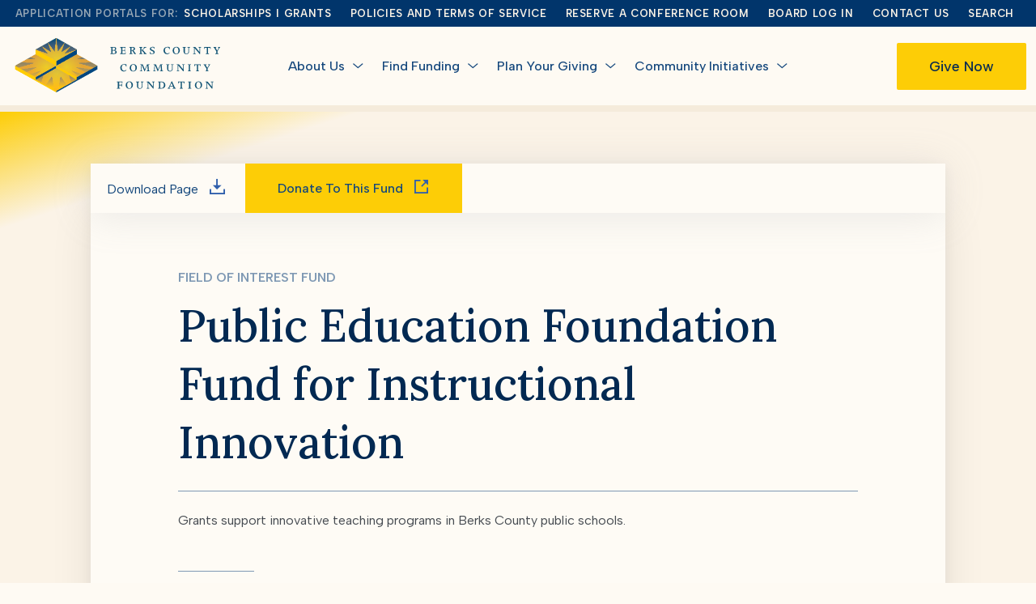

--- FILE ---
content_type: text/html; charset=UTF-8
request_url: https://bccf.org/funds/public-education-foundation-fund-for-instructional-innovation/
body_size: 16014
content:
<!DOCTYPE html>
<html lang="en-US">
<head>
	<meta http-equiv="content-type" content="text/html; charset=UTF-8" />
	<!--[if IE]><meta http-equiv='X-UA-Compatible' content='IE=edge,chrome=1'><![endif]-->
	<meta name="viewport" content="width=device-width, initial-scale=1.0 maximum-scale=1.0, user-scalable=yes">
    <meta property="og:image" content="https://bccf.org/wp-content/themes/bccf/_dev/images/image_metadata.jpg" />
    <link rel="preconnect" href="https://fonts.googleapis.com">
    <link rel="preconnect" href="https://fonts.gstatic.com" crossorigin>
    <link href="https://fonts.googleapis.com/css2?family=Albert+Sans:ital,wght@0,300;0,400;0,500;0,600;0,700;1,300;1,400;1,500;1,600;1,700&family=Lora:wght@500&display=swap" rel="stylesheet">
    <!-- bower:css -->
<link rel="stylesheet" href="/wp-content/themes/bccf/_dev/bower_components/normalize-css/normalize.css"/>
<link rel="stylesheet" href="/wp-content/themes/bccf/_dev/bower_components/jquery-nice-select/css/nice-select.css"/>
<link rel="stylesheet" href="/wp-content/themes/bccf/_dev/bower_components/slick-carousel/slick/slick.css"/>
<link rel="stylesheet" href="/wp-content/themes/bccf/_dev/bower_components/magnific-popup/dist/magnific-popup.css"/>
<link rel="stylesheet" href="/wp-content/themes/bccf/_dev/bower_components/malihu-custom-scrollbar-plugin/jquery.mCustomScrollbar.css"/>
<!-- endbower --><script>window.bccf = window.bccf || {};window.bccf.nonce="ca880d4b44";window.bccf.ajax_url="https://bccf.org/wp-admin/admin-ajax.php";</script><meta name='robots' content='index, follow, max-image-preview:large, max-snippet:-1, max-video-preview:-1' />
	<style>img:is([sizes="auto" i], [sizes^="auto," i]) { contain-intrinsic-size: 3000px 1500px }</style>
	
	<!-- This site is optimized with the Yoast SEO plugin v26.8 - https://yoast.com/product/yoast-seo-wordpress/ -->
	<title>Public Education Foundation Fund for Instructional Innovation - Berks County Community Foundation</title>
	<meta name="description" content="Public Education Foundation Fund for Instructional Innovation supports innovative teaching programs in Berks County public schools." />
	<link rel="canonical" href="https://bccf.org/funds/public-education-foundation-fund-for-instructional-innovation/" />
	<meta property="og:locale" content="en_US" />
	<meta property="og:type" content="article" />
	<meta property="og:title" content="Public Education Foundation Fund for Instructional Innovation - Berks County Community Foundation" />
	<meta property="og:description" content="Public Education Foundation Fund for Instructional Innovation supports innovative teaching programs in Berks County public schools." />
	<meta property="og:url" content="https://bccf.org/funds/public-education-foundation-fund-for-instructional-innovation/" />
	<meta property="og:site_name" content="Berks County Community Foundation" />
	<meta property="article:publisher" content="https://www.facebook.com/berkscountycommunityfoundation" />
	<meta property="article:modified_time" content="2026-01-23T17:08:04+00:00" />
	<meta name="twitter:card" content="summary_large_image" />
	<meta name="twitter:label1" content="Est. reading time" />
	<meta name="twitter:data1" content="1 minute" />
	<script type="application/ld+json" class="yoast-schema-graph">{"@context":"https://schema.org","@graph":[{"@type":"WebPage","@id":"https://bccf.org/funds/public-education-foundation-fund-for-instructional-innovation/","url":"https://bccf.org/funds/public-education-foundation-fund-for-instructional-innovation/","name":"Public Education Foundation Fund for Instructional Innovation - Berks County Community Foundation","isPartOf":{"@id":"https://bccf.wpengine.com/#website"},"datePublished":"2016-08-04T10:53:00+00:00","dateModified":"2026-01-23T17:08:04+00:00","description":"Public Education Foundation Fund for Instructional Innovation supports innovative teaching programs in Berks County public schools.","breadcrumb":{"@id":"https://bccf.org/funds/public-education-foundation-fund-for-instructional-innovation/#breadcrumb"},"inLanguage":"en-US","potentialAction":[{"@type":"ReadAction","target":["https://bccf.org/funds/public-education-foundation-fund-for-instructional-innovation/"]}]},{"@type":"BreadcrumbList","@id":"https://bccf.org/funds/public-education-foundation-fund-for-instructional-innovation/#breadcrumb","itemListElement":[{"@type":"ListItem","position":1,"name":"Home","item":"https://bccf.org/"},{"@type":"ListItem","position":2,"name":"Public Education Foundation Fund for Instructional Innovation"}]},{"@type":"WebSite","@id":"https://bccf.wpengine.com/#website","url":"https://bccf.wpengine.com/","name":"Berks County Community Foundation","description":"Improving Quality of Life in Berks County","publisher":{"@id":"https://bccf.wpengine.com/#organization"},"potentialAction":[{"@type":"SearchAction","target":{"@type":"EntryPoint","urlTemplate":"https://bccf.wpengine.com/?s={search_term_string}"},"query-input":{"@type":"PropertyValueSpecification","valueRequired":true,"valueName":"search_term_string"}}],"inLanguage":"en-US"},{"@type":"Organization","@id":"https://bccf.wpengine.com/#organization","name":"Berks County Community Foundation","url":"https://bccf.wpengine.com/","logo":{"@type":"ImageObject","inLanguage":"en-US","@id":"https://bccf.wpengine.com/#/schema/logo/image/","url":"https://bccf.org/wp-content/uploads/2023/03/berks-foundation-logo-3-300x142-1.jpg","contentUrl":"https://bccf.org/wp-content/uploads/2023/03/berks-foundation-logo-3-300x142-1.jpg","width":300,"height":142,"caption":"Berks County Community Foundation"},"image":{"@id":"https://bccf.wpengine.com/#/schema/logo/image/"},"sameAs":["https://www.facebook.com/berkscountycommunityfoundation","https://www.linkedin.com/company/berks-county-community-foundation","https://instagram.com/berksfoundation/"]}]}</script>
	<!-- / Yoast SEO plugin. -->


<link rel='dns-prefetch' href='//stats.wp.com' />
<script type="text/javascript">
/* <![CDATA[ */
window._wpemojiSettings = {"baseUrl":"https:\/\/s.w.org\/images\/core\/emoji\/16.0.1\/72x72\/","ext":".png","svgUrl":"https:\/\/s.w.org\/images\/core\/emoji\/16.0.1\/svg\/","svgExt":".svg","source":{"concatemoji":"https:\/\/bccf.org\/wp-includes\/js\/wp-emoji-release.min.js?ver=f8ab9c3ace4d39921fd4e1eeec3e219b"}};
/*! This file is auto-generated */
!function(s,n){var o,i,e;function c(e){try{var t={supportTests:e,timestamp:(new Date).valueOf()};sessionStorage.setItem(o,JSON.stringify(t))}catch(e){}}function p(e,t,n){e.clearRect(0,0,e.canvas.width,e.canvas.height),e.fillText(t,0,0);var t=new Uint32Array(e.getImageData(0,0,e.canvas.width,e.canvas.height).data),a=(e.clearRect(0,0,e.canvas.width,e.canvas.height),e.fillText(n,0,0),new Uint32Array(e.getImageData(0,0,e.canvas.width,e.canvas.height).data));return t.every(function(e,t){return e===a[t]})}function u(e,t){e.clearRect(0,0,e.canvas.width,e.canvas.height),e.fillText(t,0,0);for(var n=e.getImageData(16,16,1,1),a=0;a<n.data.length;a++)if(0!==n.data[a])return!1;return!0}function f(e,t,n,a){switch(t){case"flag":return n(e,"\ud83c\udff3\ufe0f\u200d\u26a7\ufe0f","\ud83c\udff3\ufe0f\u200b\u26a7\ufe0f")?!1:!n(e,"\ud83c\udde8\ud83c\uddf6","\ud83c\udde8\u200b\ud83c\uddf6")&&!n(e,"\ud83c\udff4\udb40\udc67\udb40\udc62\udb40\udc65\udb40\udc6e\udb40\udc67\udb40\udc7f","\ud83c\udff4\u200b\udb40\udc67\u200b\udb40\udc62\u200b\udb40\udc65\u200b\udb40\udc6e\u200b\udb40\udc67\u200b\udb40\udc7f");case"emoji":return!a(e,"\ud83e\udedf")}return!1}function g(e,t,n,a){var r="undefined"!=typeof WorkerGlobalScope&&self instanceof WorkerGlobalScope?new OffscreenCanvas(300,150):s.createElement("canvas"),o=r.getContext("2d",{willReadFrequently:!0}),i=(o.textBaseline="top",o.font="600 32px Arial",{});return e.forEach(function(e){i[e]=t(o,e,n,a)}),i}function t(e){var t=s.createElement("script");t.src=e,t.defer=!0,s.head.appendChild(t)}"undefined"!=typeof Promise&&(o="wpEmojiSettingsSupports",i=["flag","emoji"],n.supports={everything:!0,everythingExceptFlag:!0},e=new Promise(function(e){s.addEventListener("DOMContentLoaded",e,{once:!0})}),new Promise(function(t){var n=function(){try{var e=JSON.parse(sessionStorage.getItem(o));if("object"==typeof e&&"number"==typeof e.timestamp&&(new Date).valueOf()<e.timestamp+604800&&"object"==typeof e.supportTests)return e.supportTests}catch(e){}return null}();if(!n){if("undefined"!=typeof Worker&&"undefined"!=typeof OffscreenCanvas&&"undefined"!=typeof URL&&URL.createObjectURL&&"undefined"!=typeof Blob)try{var e="postMessage("+g.toString()+"("+[JSON.stringify(i),f.toString(),p.toString(),u.toString()].join(",")+"));",a=new Blob([e],{type:"text/javascript"}),r=new Worker(URL.createObjectURL(a),{name:"wpTestEmojiSupports"});return void(r.onmessage=function(e){c(n=e.data),r.terminate(),t(n)})}catch(e){}c(n=g(i,f,p,u))}t(n)}).then(function(e){for(var t in e)n.supports[t]=e[t],n.supports.everything=n.supports.everything&&n.supports[t],"flag"!==t&&(n.supports.everythingExceptFlag=n.supports.everythingExceptFlag&&n.supports[t]);n.supports.everythingExceptFlag=n.supports.everythingExceptFlag&&!n.supports.flag,n.DOMReady=!1,n.readyCallback=function(){n.DOMReady=!0}}).then(function(){return e}).then(function(){var e;n.supports.everything||(n.readyCallback(),(e=n.source||{}).concatemoji?t(e.concatemoji):e.wpemoji&&e.twemoji&&(t(e.twemoji),t(e.wpemoji)))}))}((window,document),window._wpemojiSettings);
/* ]]> */
</script>
<link rel='stylesheet' id='genesis-blocks-style-css-css' href='https://bccf.org/wp-content/plugins/genesis-blocks/dist/style-blocks.build.css?ver=1764953111' type='text/css' media='all' />
<link rel='stylesheet' id='jetpack_related-posts-css' href='https://bccf.org/wp-content/plugins/jetpack/modules/related-posts/related-posts.css?ver=20240116' type='text/css' media='all' />
<link rel='stylesheet' id='uag-style-19539-css' href='https://bccf.org/wp-content/uploads/uag-plugin/assets/20000/uag-css-19539.css?ver=1769696254' type='text/css' media='all' />
<style id='wp-emoji-styles-inline-css' type='text/css'>

	img.wp-smiley, img.emoji {
		display: inline !important;
		border: none !important;
		box-shadow: none !important;
		height: 1em !important;
		width: 1em !important;
		margin: 0 0.07em !important;
		vertical-align: -0.1em !important;
		background: none !important;
		padding: 0 !important;
	}
</style>
<link rel='stylesheet' id='wp-block-library-css' href='https://bccf.org/wp-includes/css/dist/block-library/style.min.css?ver=f8ab9c3ace4d39921fd4e1eeec3e219b' type='text/css' media='all' />
<style id='classic-theme-styles-inline-css' type='text/css'>
/*! This file is auto-generated */
.wp-block-button__link{color:#fff;background-color:#32373c;border-radius:9999px;box-shadow:none;text-decoration:none;padding:calc(.667em + 2px) calc(1.333em + 2px);font-size:1.125em}.wp-block-file__button{background:#32373c;color:#fff;text-decoration:none}
</style>
<link rel='stylesheet' id='acf-quizsection-style-css' href='https://bccf.org/wp-content/plugins/bccf-fund-quiz/block/quizsection/quizsection.css?ver=f8ab9c3ace4d39921fd4e1eeec3e219b' type='text/css' media='all' />
<link rel='stylesheet' id='acf-singlequote-style-css' href='https://bccf.org/wp-content/themes/bccf/blocks/singlequote/singlequote.css?ver=f8ab9c3ace4d39921fd4e1eeec3e219b' type='text/css' media='all' />
<link rel='stylesheet' id='acf-blankaccordion-style-css' href='https://bccf.org/wp-content/themes/bccf/blocks/blankaccordion/blankaccordion.css?ver=f8ab9c3ace4d39921fd4e1eeec3e219b' type='text/css' media='all' />
<link rel='stylesheet' id='acf-profilecontent-style-css' href='https://bccf.org/wp-content/themes/bccf/blocks/profilecontent/profilecontent.css?ver=f8ab9c3ace4d39921fd4e1eeec3e219b' type='text/css' media='all' />
<link rel='stylesheet' id='acf-fundspost-style-css' href='https://bccf.org/wp-content/themes/bccf/blocks/fundspost/fundspost.css?ver=f8ab9c3ace4d39921fd4e1eeec3e219b' type='text/css' media='all' />
<link rel='stylesheet' id='acf-postslider-style-css' href='https://bccf.org/wp-content/themes/bccf/blocks/postslider/postslider.css?ver=f8ab9c3ace4d39921fd4e1eeec3e219b' type='text/css' media='all' />
<link rel='stylesheet' id='acf-postvideo-style-css' href='https://bccf.org/wp-content/themes/bccf/blocks/postvideo/postvideo.css?ver=f8ab9c3ace4d39921fd4e1eeec3e219b' type='text/css' media='all' />
<link rel='stylesheet' id='acf-postimage-style-css' href='https://bccf.org/wp-content/themes/bccf/blocks/postimage/postimage.css?ver=f8ab9c3ace4d39921fd4e1eeec3e219b' type='text/css' media='all' />
<style id='acf-team-style-inline-css' type='text/css'>
.bio-popup {
	position: fixed;
	top: 0;
	left: 0;
	right: 0;
	bottom: 0;
	background: rgba(0,0,0,.75);
	-webkit-backdrop-filter: blur(3px);
	backdrop-filter: blur(3px);
}

.bio-popup div {
	display: flex;
	width: 100%;
	height: 100%;
	padding: 20px;
	align-items: center;
}

.bio-popup img {
	display: block;
	max-height: 88%;
	margin: auto;
}

.bio-popup i {
	display: block;
	width: 40px;
	height: 2px;
	position: absolute;
	top: 30px;
	right: 15px;
	z-index: 2;
	background: #F9DD54;
	transform: rotate(45deg);
}

.bio-popup i::before {
	display: block;
	content: '';
	width: 100%;
	height: 100%;
	background: #F9DD54;
	transform: rotate(90deg);
}

.team-item-link-mob {
	display: none;
}

@media screen and (max-width: 767px){
	.page-id-541 .team-item-link-mob {
		display: block;
	}
}
</style>
<link rel='stylesheet' id='acf-applying-style-css' href='https://bccf.org/wp-content/themes/bccf/blocks/applying/applying.css?ver=f8ab9c3ace4d39921fd4e1eeec3e219b' type='text/css' media='all' />
<link rel='stylesheet' id='acf-profileheader-style-css' href='https://bccf.org/wp-content/themes/bccf/blocks/profileheader/profileheader.css?ver=f8ab9c3ace4d39921fd4e1eeec3e219b' type='text/css' media='all' />
<link rel='stylesheet' id='acf-articlepagetitle-style-css' href='https://bccf.org/wp-content/themes/bccf/blocks/articlepagetitle/articlepagetitle.css?ver=f8ab9c3ace4d39921fd4e1eeec3e219b' type='text/css' media='all' />
<style id='acf-singlearticlecontent-style-inline-css' type='text/css'>
.article-content .wp-block-image:first-child + p {
	clear: left;
}
</style>
<link rel='stylesheet' id='acf-singlepostcontent-style-css' href='https://bccf.org/wp-content/themes/bccf/blocks/singlepostcontent/singlepostcontent.css?ver=f8ab9c3ace4d39921fd4e1eeec3e219b' type='text/css' media='all' />
<link rel='stylesheet' id='acf-hero-style-css' href='https://bccf.org/wp-content/themes/bccf/blocks/hero/hero.css?ver=f8ab9c3ace4d39921fd4e1eeec3e219b' type='text/css' media='all' />
<link rel='stylesheet' id='acf-herosecondary-style-css' href='https://bccf.org/wp-content/themes/bccf/blocks/herosecondary/herosecondary.css?ver=f8ab9c3ace4d39921fd4e1eeec3e219b' type='text/css' media='all' />
<link rel='stylesheet' id='acf-intro-style-css' href='https://bccf.org/wp-content/themes/bccf/blocks/intro/intro.css?ver=f8ab9c3ace4d39921fd4e1eeec3e219b' type='text/css' media='all' />
<link rel='stylesheet' id='acf-intro-list-style-css' href='https://bccf.org/wp-content/themes/bccf/blocks/intro-list/intro-list.css?ver=f8ab9c3ace4d39921fd4e1eeec3e219b' type='text/css' media='all' />
<link rel='stylesheet' id='acf-introsecondary-style-css' href='https://bccf.org/wp-content/themes/bccf/blocks/introsecondary/introsecondary.css?ver=f8ab9c3ace4d39921fd4e1eeec3e219b' type='text/css' media='all' />
<link rel='stylesheet' id='acf-alert-style-css' href='https://bccf.org/wp-content/themes/bccf/blocks/alert/alert.css?ver=f8ab9c3ace4d39921fd4e1eeec3e219b' type='text/css' media='all' />
<link rel='stylesheet' id='acf-disclaimer-style-css' href='https://bccf.org/wp-content/themes/bccf/blocks/disclaimer/disclaimer.css?ver=f8ab9c3ace4d39921fd4e1eeec3e219b' type='text/css' media='all' />
<link rel='stylesheet' id='acf-contentcards-style-css' href='https://bccf.org/wp-content/themes/bccf/blocks/contentcards/contentcards.css?ver=f8ab9c3ace4d39921fd4e1eeec3e219b' type='text/css' media='all' />
<link rel='stylesheet' id='acf-quotes-style-css' href='https://bccf.org/wp-content/themes/bccf/blocks/quotes/quotes.css?ver=f8ab9c3ace4d39921fd4e1eeec3e219b' type='text/css' media='all' />
<style id='acf-quotes-style-2-inline-css' type='text/css'>
/* Slider */
.slick-slider
{
    position: relative;

    display: block;
    box-sizing: border-box;

    -webkit-user-select: none;
       -moz-user-select: none;
        -ms-user-select: none;
            user-select: none;

    -webkit-touch-callout: none;
    -khtml-user-select: none;
    -ms-touch-action: pan-y;
        touch-action: pan-y;
    -webkit-tap-highlight-color: transparent;
}

.slick-list
{
    position: relative;

    display: block;
    overflow: hidden;

    margin: 0;
    padding: 0;
}
.slick-list:focus
{
    outline: none;
}
.slick-list.dragging
{
    cursor: pointer;
    cursor: hand;
}

.slick-slider .slick-track,
.slick-slider .slick-list
{
    -webkit-transform: translate3d(0, 0, 0);
       -moz-transform: translate3d(0, 0, 0);
        -ms-transform: translate3d(0, 0, 0);
         -o-transform: translate3d(0, 0, 0);
            transform: translate3d(0, 0, 0);
}

.slick-track
{
    position: relative;
    top: 0;
    left: 0;

    display: block;
    margin-left: auto;
    margin-right: auto;
}
.slick-track:before,
.slick-track:after
{
    display: table;

    content: '';
}
.slick-track:after
{
    clear: both;
}
.slick-loading .slick-track
{
    visibility: hidden;
}

.slick-slide
{
    display: none;
    float: left;

    height: 100%;
    min-height: 1px;
}
[dir='rtl'] .slick-slide
{
    float: right;
}
.slick-slide img
{
    display: block;
}
.slick-slide.slick-loading img
{
    display: none;
}
.slick-slide.dragging img
{
    pointer-events: none;
}
.slick-initialized .slick-slide
{
    display: block;
}
.slick-loading .slick-slide
{
    visibility: hidden;
}
.slick-vertical .slick-slide
{
    display: block;

    height: auto;

    border: 1px solid transparent;
}
.slick-arrow.slick-hidden {
    display: none;
}

</style>
<link rel='stylesheet' id='acf-twocolumns-style-css' href='https://bccf.org/wp-content/themes/bccf/blocks/twocolumns/twocolumns.css?ver=f8ab9c3ace4d39921fd4e1eeec3e219b' type='text/css' media='all' />
<link rel='stylesheet' id='acf-numners-style-css' href='https://bccf.org/wp-content/themes/bccf/blocks/numbers/numbers.css?ver=f8ab9c3ace4d39921fd4e1eeec3e219b' type='text/css' media='all' />
<link rel='stylesheet' id='acf-ctacontact-style-css' href='https://bccf.org/wp-content/themes/bccf/blocks/ctacontact/ctacontact.css?ver=f8ab9c3ace4d39921fd4e1eeec3e219b' type='text/css' media='all' />
<link rel='stylesheet' id='acf-ctalaunchpad-style-css' href='https://bccf.org/wp-content/themes/bccf/blocks/ctalaunchpad/ctalaunchpad.css?ver=f8ab9c3ace4d39921fd4e1eeec3e219b' type='text/css' media='all' />
<link rel='stylesheet' id='acf-fundsgrid-style-css' href='https://bccf.org/wp-content/themes/bccf/blocks/fundsgrid/fundsgrid.css?ver=f8ab9c3ace4d39921fd4e1eeec3e219b' type='text/css' media='all' />
<link rel='stylesheet' id='acf-fundsdirectory-style-css' href='https://bccf.org/wp-content/themes/bccf/blocks/fundsdirectory/fundsdirectory.css?ver=f8ab9c3ace4d39921fd4e1eeec3e219b' type='text/css' media='all' />
<link rel='stylesheet' id='acf-givingcatalog-style-css' href='https://bccf.org/wp-content/themes/bccf/blocks/givingcatalog/givingcatalog.css?ver=f8ab9c3ace4d39921fd4e1eeec3e219b' type='text/css' media='all' />
<link rel='stylesheet' id='acf-imageslider-style-css' href='https://bccf.org/wp-content/themes/bccf/blocks/imageslider/imageslider.css?ver=f8ab9c3ace4d39921fd4e1eeec3e219b' type='text/css' media='all' />
<style id='acf-imageslider-style-2-inline-css' type='text/css'>
/* Slider */
.slick-slider
{
    position: relative;

    display: block;
    box-sizing: border-box;

    -webkit-user-select: none;
       -moz-user-select: none;
        -ms-user-select: none;
            user-select: none;

    -webkit-touch-callout: none;
    -khtml-user-select: none;
    -ms-touch-action: pan-y;
        touch-action: pan-y;
    -webkit-tap-highlight-color: transparent;
}

.slick-list
{
    position: relative;

    display: block;
    overflow: hidden;

    margin: 0;
    padding: 0;
}
.slick-list:focus
{
    outline: none;
}
.slick-list.dragging
{
    cursor: pointer;
    cursor: hand;
}

.slick-slider .slick-track,
.slick-slider .slick-list
{
    -webkit-transform: translate3d(0, 0, 0);
       -moz-transform: translate3d(0, 0, 0);
        -ms-transform: translate3d(0, 0, 0);
         -o-transform: translate3d(0, 0, 0);
            transform: translate3d(0, 0, 0);
}

.slick-track
{
    position: relative;
    top: 0;
    left: 0;

    display: block;
    margin-left: auto;
    margin-right: auto;
}
.slick-track:before,
.slick-track:after
{
    display: table;

    content: '';
}
.slick-track:after
{
    clear: both;
}
.slick-loading .slick-track
{
    visibility: hidden;
}

.slick-slide
{
    display: none;
    float: left;

    height: 100%;
    min-height: 1px;
}
[dir='rtl'] .slick-slide
{
    float: right;
}
.slick-slide img
{
    display: block;
}
.slick-slide.slick-loading img
{
    display: none;
}
.slick-slide.dragging img
{
    pointer-events: none;
}
.slick-initialized .slick-slide
{
    display: block;
}
.slick-loading .slick-slide
{
    visibility: hidden;
}
.slick-vertical .slick-slide
{
    display: block;

    height: auto;

    border: 1px solid transparent;
}
.slick-arrow.slick-hidden {
    display: none;
}

</style>
<link rel='stylesheet' id='acf-textwithimage-style-css' href='https://bccf.org/wp-content/themes/bccf/blocks/textwithimage/textwithimage.css?ver=f8ab9c3ace4d39921fd4e1eeec3e219b' type='text/css' media='all' />
<link rel='stylesheet' id='acf-textwithcarousel-style-css' href='https://bccf.org/wp-content/themes/bccf/blocks/textwithcarousel/textwithcarousel.css?ver=f8ab9c3ace4d39921fd4e1eeec3e219b' type='text/css' media='all' />
<style id='acf-textwithcarousel-style-2-inline-css' type='text/css'>
/* Slider */
.slick-slider
{
    position: relative;

    display: block;
    box-sizing: border-box;

    -webkit-user-select: none;
       -moz-user-select: none;
        -ms-user-select: none;
            user-select: none;

    -webkit-touch-callout: none;
    -khtml-user-select: none;
    -ms-touch-action: pan-y;
        touch-action: pan-y;
    -webkit-tap-highlight-color: transparent;
}

.slick-list
{
    position: relative;

    display: block;
    overflow: hidden;

    margin: 0;
    padding: 0;
}
.slick-list:focus
{
    outline: none;
}
.slick-list.dragging
{
    cursor: pointer;
    cursor: hand;
}

.slick-slider .slick-track,
.slick-slider .slick-list
{
    -webkit-transform: translate3d(0, 0, 0);
       -moz-transform: translate3d(0, 0, 0);
        -ms-transform: translate3d(0, 0, 0);
         -o-transform: translate3d(0, 0, 0);
            transform: translate3d(0, 0, 0);
}

.slick-track
{
    position: relative;
    top: 0;
    left: 0;

    display: block;
    margin-left: auto;
    margin-right: auto;
}
.slick-track:before,
.slick-track:after
{
    display: table;

    content: '';
}
.slick-track:after
{
    clear: both;
}
.slick-loading .slick-track
{
    visibility: hidden;
}

.slick-slide
{
    display: none;
    float: left;

    height: 100%;
    min-height: 1px;
}
[dir='rtl'] .slick-slide
{
    float: right;
}
.slick-slide img
{
    display: block;
}
.slick-slide.slick-loading img
{
    display: none;
}
.slick-slide.dragging img
{
    pointer-events: none;
}
.slick-initialized .slick-slide
{
    display: block;
}
.slick-loading .slick-slide
{
    visibility: hidden;
}
.slick-vertical .slick-slide
{
    display: block;

    height: auto;

    border: 1px solid transparent;
}
.slick-arrow.slick-hidden {
    display: none;
}

</style>
<link rel='stylesheet' id='acf-focusareas-style-css' href='https://bccf.org/wp-content/themes/bccf/blocks/focusareas/focusareas.css?ver=f8ab9c3ace4d39921fd4e1eeec3e219b' type='text/css' media='all' />
<link rel='stylesheet' id='acf-programs-style-css' href='https://bccf.org/wp-content/themes/bccf/blocks/programs/programs.css?ver=f8ab9c3ace4d39921fd4e1eeec3e219b' type='text/css' media='all' />
<link rel='stylesheet' id='acf-profiletemplate-style-css' href='https://bccf.org/wp-content/themes/bccf/blocks/profiletemplate/profiletemplate.css?ver=f8ab9c3ace4d39921fd4e1eeec3e219b' type='text/css' media='all' />
<link rel='stylesheet' id='acf-ctapagerobust-style-css' href='https://bccf.org/wp-content/themes/bccf/blocks/ctapagerobust/ctapagerobust.css?ver=f8ab9c3ace4d39921fd4e1eeec3e219b' type='text/css' media='all' />
<link rel='stylesheet' id='acf-faqrobust-style-css' href='https://bccf.org/wp-content/themes/bccf/blocks/faqrobust/faqrobust.css?ver=f8ab9c3ace4d39921fd4e1eeec3e219b' type='text/css' media='all' />
<link rel='stylesheet' id='acf-resources-style-css' href='https://bccf.org/wp-content/themes/bccf/blocks/resources/resources.css?ver=f8ab9c3ace4d39921fd4e1eeec3e219b' type='text/css' media='all' />
<link rel='stylesheet' id='acf-jointeam-style-css' href='https://bccf.org/wp-content/themes/bccf/blocks/jointeam/jointeam.css?ver=f8ab9c3ace4d39921fd4e1eeec3e219b' type='text/css' media='all' />
<link rel='stylesheet' id='acf-featured-affiliates-style-css' href='https://bccf.org/wp-content/themes/bccf/blocks/featured-affiliates/featured-affiliates.css?ver=f8ab9c3ace4d39921fd4e1eeec3e219b' type='text/css' media='all' />
<link rel='stylesheet' id='acf-follow-template-style-css' href='https://bccf.org/wp-content/themes/bccf/blocks/follow-template/follow-template.css?ver=f8ab9c3ace4d39921fd4e1eeec3e219b' type='text/css' media='all' />
<link rel='stylesheet' id='acf-moments-style-css' href='https://bccf.org/wp-content/themes/bccf/blocks/moments/moments.css?ver=f8ab9c3ace4d39921fd4e1eeec3e219b' type='text/css' media='all' />
<link rel='stylesheet' id='acf-text-bar-style-css' href='https://bccf.org/wp-content/themes/bccf/blocks/text-bar/text-bar.css?ver=f8ab9c3ace4d39921fd4e1eeec3e219b' type='text/css' media='all' />
<link rel='stylesheet' id='acf-grantsdirectory-style-css' href='https://bccf.org/wp-content/themes/bccf/blocks/grantsdirectory/grantsdirectory.css?ver=f8ab9c3ace4d39921fd4e1eeec3e219b' type='text/css' media='all' />
<link rel='stylesheet' id='acf-news-style-css' href='https://bccf.org/wp-content/themes/bccf/blocks/news/news.css?ver=f8ab9c3ace4d39921fd4e1eeec3e219b' type='text/css' media='all' />
<link rel='stylesheet' id='mediaelement-css' href='https://bccf.org/wp-includes/js/mediaelement/mediaelementplayer-legacy.min.css?ver=4.2.17' type='text/css' media='all' />
<link rel='stylesheet' id='wp-mediaelement-css' href='https://bccf.org/wp-includes/js/mediaelement/wp-mediaelement.min.css?ver=f8ab9c3ace4d39921fd4e1eeec3e219b' type='text/css' media='all' />
<style id='jetpack-sharing-buttons-style-inline-css' type='text/css'>
.jetpack-sharing-buttons__services-list{display:flex;flex-direction:row;flex-wrap:wrap;gap:0;list-style-type:none;margin:5px;padding:0}.jetpack-sharing-buttons__services-list.has-small-icon-size{font-size:12px}.jetpack-sharing-buttons__services-list.has-normal-icon-size{font-size:16px}.jetpack-sharing-buttons__services-list.has-large-icon-size{font-size:24px}.jetpack-sharing-buttons__services-list.has-huge-icon-size{font-size:36px}@media print{.jetpack-sharing-buttons__services-list{display:none!important}}.editor-styles-wrapper .wp-block-jetpack-sharing-buttons{gap:0;padding-inline-start:0}ul.jetpack-sharing-buttons__services-list.has-background{padding:1.25em 2.375em}
</style>
<style id='global-styles-inline-css' type='text/css'>
:root{--wp--preset--aspect-ratio--square: 1;--wp--preset--aspect-ratio--4-3: 4/3;--wp--preset--aspect-ratio--3-4: 3/4;--wp--preset--aspect-ratio--3-2: 3/2;--wp--preset--aspect-ratio--2-3: 2/3;--wp--preset--aspect-ratio--16-9: 16/9;--wp--preset--aspect-ratio--9-16: 9/16;--wp--preset--color--black: #000000;--wp--preset--color--cyan-bluish-gray: #abb8c3;--wp--preset--color--white: #ffffff;--wp--preset--color--pale-pink: #f78da7;--wp--preset--color--vivid-red: #cf2e2e;--wp--preset--color--luminous-vivid-orange: #ff6900;--wp--preset--color--luminous-vivid-amber: #fcb900;--wp--preset--color--light-green-cyan: #7bdcb5;--wp--preset--color--vivid-green-cyan: #00d084;--wp--preset--color--pale-cyan-blue: #8ed1fc;--wp--preset--color--vivid-cyan-blue: #0693e3;--wp--preset--color--vivid-purple: #9b51e0;--wp--preset--gradient--vivid-cyan-blue-to-vivid-purple: linear-gradient(135deg,rgba(6,147,227,1) 0%,rgb(155,81,224) 100%);--wp--preset--gradient--light-green-cyan-to-vivid-green-cyan: linear-gradient(135deg,rgb(122,220,180) 0%,rgb(0,208,130) 100%);--wp--preset--gradient--luminous-vivid-amber-to-luminous-vivid-orange: linear-gradient(135deg,rgba(252,185,0,1) 0%,rgba(255,105,0,1) 100%);--wp--preset--gradient--luminous-vivid-orange-to-vivid-red: linear-gradient(135deg,rgba(255,105,0,1) 0%,rgb(207,46,46) 100%);--wp--preset--gradient--very-light-gray-to-cyan-bluish-gray: linear-gradient(135deg,rgb(238,238,238) 0%,rgb(169,184,195) 100%);--wp--preset--gradient--cool-to-warm-spectrum: linear-gradient(135deg,rgb(74,234,220) 0%,rgb(151,120,209) 20%,rgb(207,42,186) 40%,rgb(238,44,130) 60%,rgb(251,105,98) 80%,rgb(254,248,76) 100%);--wp--preset--gradient--blush-light-purple: linear-gradient(135deg,rgb(255,206,236) 0%,rgb(152,150,240) 100%);--wp--preset--gradient--blush-bordeaux: linear-gradient(135deg,rgb(254,205,165) 0%,rgb(254,45,45) 50%,rgb(107,0,62) 100%);--wp--preset--gradient--luminous-dusk: linear-gradient(135deg,rgb(255,203,112) 0%,rgb(199,81,192) 50%,rgb(65,88,208) 100%);--wp--preset--gradient--pale-ocean: linear-gradient(135deg,rgb(255,245,203) 0%,rgb(182,227,212) 50%,rgb(51,167,181) 100%);--wp--preset--gradient--electric-grass: linear-gradient(135deg,rgb(202,248,128) 0%,rgb(113,206,126) 100%);--wp--preset--gradient--midnight: linear-gradient(135deg,rgb(2,3,129) 0%,rgb(40,116,252) 100%);--wp--preset--font-size--small: 13px;--wp--preset--font-size--medium: 20px;--wp--preset--font-size--large: 36px;--wp--preset--font-size--x-large: 42px;--wp--preset--spacing--20: 0.44rem;--wp--preset--spacing--30: 0.67rem;--wp--preset--spacing--40: 1rem;--wp--preset--spacing--50: 1.5rem;--wp--preset--spacing--60: 2.25rem;--wp--preset--spacing--70: 3.38rem;--wp--preset--spacing--80: 5.06rem;--wp--preset--shadow--natural: 6px 6px 9px rgba(0, 0, 0, 0.2);--wp--preset--shadow--deep: 12px 12px 50px rgba(0, 0, 0, 0.4);--wp--preset--shadow--sharp: 6px 6px 0px rgba(0, 0, 0, 0.2);--wp--preset--shadow--outlined: 6px 6px 0px -3px rgba(255, 255, 255, 1), 6px 6px rgba(0, 0, 0, 1);--wp--preset--shadow--crisp: 6px 6px 0px rgba(0, 0, 0, 1);}:where(.is-layout-flex){gap: 0.5em;}:where(.is-layout-grid){gap: 0.5em;}body .is-layout-flex{display: flex;}.is-layout-flex{flex-wrap: wrap;align-items: center;}.is-layout-flex > :is(*, div){margin: 0;}body .is-layout-grid{display: grid;}.is-layout-grid > :is(*, div){margin: 0;}:where(.wp-block-columns.is-layout-flex){gap: 2em;}:where(.wp-block-columns.is-layout-grid){gap: 2em;}:where(.wp-block-post-template.is-layout-flex){gap: 1.25em;}:where(.wp-block-post-template.is-layout-grid){gap: 1.25em;}.has-black-color{color: var(--wp--preset--color--black) !important;}.has-cyan-bluish-gray-color{color: var(--wp--preset--color--cyan-bluish-gray) !important;}.has-white-color{color: var(--wp--preset--color--white) !important;}.has-pale-pink-color{color: var(--wp--preset--color--pale-pink) !important;}.has-vivid-red-color{color: var(--wp--preset--color--vivid-red) !important;}.has-luminous-vivid-orange-color{color: var(--wp--preset--color--luminous-vivid-orange) !important;}.has-luminous-vivid-amber-color{color: var(--wp--preset--color--luminous-vivid-amber) !important;}.has-light-green-cyan-color{color: var(--wp--preset--color--light-green-cyan) !important;}.has-vivid-green-cyan-color{color: var(--wp--preset--color--vivid-green-cyan) !important;}.has-pale-cyan-blue-color{color: var(--wp--preset--color--pale-cyan-blue) !important;}.has-vivid-cyan-blue-color{color: var(--wp--preset--color--vivid-cyan-blue) !important;}.has-vivid-purple-color{color: var(--wp--preset--color--vivid-purple) !important;}.has-black-background-color{background-color: var(--wp--preset--color--black) !important;}.has-cyan-bluish-gray-background-color{background-color: var(--wp--preset--color--cyan-bluish-gray) !important;}.has-white-background-color{background-color: var(--wp--preset--color--white) !important;}.has-pale-pink-background-color{background-color: var(--wp--preset--color--pale-pink) !important;}.has-vivid-red-background-color{background-color: var(--wp--preset--color--vivid-red) !important;}.has-luminous-vivid-orange-background-color{background-color: var(--wp--preset--color--luminous-vivid-orange) !important;}.has-luminous-vivid-amber-background-color{background-color: var(--wp--preset--color--luminous-vivid-amber) !important;}.has-light-green-cyan-background-color{background-color: var(--wp--preset--color--light-green-cyan) !important;}.has-vivid-green-cyan-background-color{background-color: var(--wp--preset--color--vivid-green-cyan) !important;}.has-pale-cyan-blue-background-color{background-color: var(--wp--preset--color--pale-cyan-blue) !important;}.has-vivid-cyan-blue-background-color{background-color: var(--wp--preset--color--vivid-cyan-blue) !important;}.has-vivid-purple-background-color{background-color: var(--wp--preset--color--vivid-purple) !important;}.has-black-border-color{border-color: var(--wp--preset--color--black) !important;}.has-cyan-bluish-gray-border-color{border-color: var(--wp--preset--color--cyan-bluish-gray) !important;}.has-white-border-color{border-color: var(--wp--preset--color--white) !important;}.has-pale-pink-border-color{border-color: var(--wp--preset--color--pale-pink) !important;}.has-vivid-red-border-color{border-color: var(--wp--preset--color--vivid-red) !important;}.has-luminous-vivid-orange-border-color{border-color: var(--wp--preset--color--luminous-vivid-orange) !important;}.has-luminous-vivid-amber-border-color{border-color: var(--wp--preset--color--luminous-vivid-amber) !important;}.has-light-green-cyan-border-color{border-color: var(--wp--preset--color--light-green-cyan) !important;}.has-vivid-green-cyan-border-color{border-color: var(--wp--preset--color--vivid-green-cyan) !important;}.has-pale-cyan-blue-border-color{border-color: var(--wp--preset--color--pale-cyan-blue) !important;}.has-vivid-cyan-blue-border-color{border-color: var(--wp--preset--color--vivid-cyan-blue) !important;}.has-vivid-purple-border-color{border-color: var(--wp--preset--color--vivid-purple) !important;}.has-vivid-cyan-blue-to-vivid-purple-gradient-background{background: var(--wp--preset--gradient--vivid-cyan-blue-to-vivid-purple) !important;}.has-light-green-cyan-to-vivid-green-cyan-gradient-background{background: var(--wp--preset--gradient--light-green-cyan-to-vivid-green-cyan) !important;}.has-luminous-vivid-amber-to-luminous-vivid-orange-gradient-background{background: var(--wp--preset--gradient--luminous-vivid-amber-to-luminous-vivid-orange) !important;}.has-luminous-vivid-orange-to-vivid-red-gradient-background{background: var(--wp--preset--gradient--luminous-vivid-orange-to-vivid-red) !important;}.has-very-light-gray-to-cyan-bluish-gray-gradient-background{background: var(--wp--preset--gradient--very-light-gray-to-cyan-bluish-gray) !important;}.has-cool-to-warm-spectrum-gradient-background{background: var(--wp--preset--gradient--cool-to-warm-spectrum) !important;}.has-blush-light-purple-gradient-background{background: var(--wp--preset--gradient--blush-light-purple) !important;}.has-blush-bordeaux-gradient-background{background: var(--wp--preset--gradient--blush-bordeaux) !important;}.has-luminous-dusk-gradient-background{background: var(--wp--preset--gradient--luminous-dusk) !important;}.has-pale-ocean-gradient-background{background: var(--wp--preset--gradient--pale-ocean) !important;}.has-electric-grass-gradient-background{background: var(--wp--preset--gradient--electric-grass) !important;}.has-midnight-gradient-background{background: var(--wp--preset--gradient--midnight) !important;}.has-small-font-size{font-size: var(--wp--preset--font-size--small) !important;}.has-medium-font-size{font-size: var(--wp--preset--font-size--medium) !important;}.has-large-font-size{font-size: var(--wp--preset--font-size--large) !important;}.has-x-large-font-size{font-size: var(--wp--preset--font-size--x-large) !important;}
:where(.wp-block-post-template.is-layout-flex){gap: 1.25em;}:where(.wp-block-post-template.is-layout-grid){gap: 1.25em;}
:where(.wp-block-columns.is-layout-flex){gap: 2em;}:where(.wp-block-columns.is-layout-grid){gap: 2em;}
:root :where(.wp-block-pullquote){font-size: 1.5em;line-height: 1.6;}
</style>
<link rel='stylesheet' id='contact-form-7-css' href='https://bccf.org/wp-content/plugins/contact-form-7/includes/css/styles.css?ver=6.1.4' type='text/css' media='all' />
<link rel='stylesheet' id='theme-styles-css' href='https://bccf.org/wp-content/themes/bccf/style.css?ver=f8ab9c3ace4d39921fd4e1eeec3e219b' type='text/css' media='all' />
<link rel='stylesheet' id='bccf-jquery-ui-css' href='https://bccf.org/wp-content/themes/bccf/_dev/css/jquery-ui.css?ver=f8ab9c3ace4d39921fd4e1eeec3e219b' type='text/css' media='all' />
<link rel='stylesheet' id='bccf-styles-css' href='https://bccf.org/wp-content/themes/bccf/_dev/css/style.css?ver=f8ab9c3ace4d39921fd4e1eeec3e219b' type='text/css' media='all' />
<link rel='stylesheet' id='bccf-print-css' href='https://bccf.org/wp-content/themes/bccf/_dev/css/print.css?ver=f8ab9c3ace4d39921fd4e1eeec3e219b' type='text/css' media='print' />
<link rel='stylesheet' id='bccf-add_styles-css' href='https://bccf.org/wp-content/themes/bccf/_dev/css/_add.css?ver=f8ab9c3ace4d39921fd4e1eeec3e219b' type='text/css' media='all' />
<link rel='stylesheet' id='bccf-animations-css' href='https://bccf.org/wp-content/themes/bccf/css/animations.css?ver=f8ab9c3ace4d39921fd4e1eeec3e219b' type='text/css' media='all' />
<script type="text/javascript" id="jetpack_related-posts-js-extra">
/* <![CDATA[ */
var related_posts_js_options = {"post_heading":"h4"};
/* ]]> */
</script>
<script type="text/javascript" src="https://bccf.org/wp-content/plugins/jetpack/_inc/build/related-posts/related-posts.min.js?ver=20240116" id="jetpack_related-posts-js"></script>
<script type="text/javascript" src="https://bccf.org/wp-content/themes/bccf/_dev/js/jquery.min.js?ver=3.6.0" id="jquery-js"></script>
<link rel="https://api.w.org/" href="https://bccf.org/wp-json/" /><link rel="alternate" title="JSON" type="application/json" href="https://bccf.org/wp-json/wp/v2/fund/2651" /><link rel="EditURI" type="application/rsd+xml" title="RSD" href="https://bccf.org/xmlrpc.php?rsd" />
<link rel='shortlink' href='https://bccf.org/?p=2651' />
<link rel="alternate" title="oEmbed (JSON)" type="application/json+oembed" href="https://bccf.org/wp-json/oembed/1.0/embed?url=https%3A%2F%2Fbccf.org%2Ffunds%2Fpublic-education-foundation-fund-for-instructional-innovation%2F" />
<link rel="alternate" title="oEmbed (XML)" type="text/xml+oembed" href="https://bccf.org/wp-json/oembed/1.0/embed?url=https%3A%2F%2Fbccf.org%2Ffunds%2Fpublic-education-foundation-fund-for-instructional-innovation%2F&#038;format=xml" />

<link rel="alternate" type="application/rss+xml" title="Podcast RSS feed" href="https://bccf.org/feed/podcast" />

	<style>img#wpstats{display:none}</style>
		<style id="uagb-style-conditional-extension">@media (min-width: 1025px){body .uag-hide-desktop.uagb-google-map__wrap,body .uag-hide-desktop{display:none !important}}@media (min-width: 768px) and (max-width: 1024px){body .uag-hide-tab.uagb-google-map__wrap,body .uag-hide-tab{display:none !important}}@media (max-width: 767px){body .uag-hide-mob.uagb-google-map__wrap,body .uag-hide-mob{display:none !important}}</style><style id="uagb-style-frontend-2651">.uag-blocks-common-selector{z-index:var(--z-index-desktop) !important}@media (max-width: 976px){.uag-blocks-common-selector{z-index:var(--z-index-tablet) !important}}@media (max-width: 767px){.uag-blocks-common-selector{z-index:var(--z-index-mobile) !important}}
</style><link rel="icon" href="https://bccf.org/wp-content/uploads/2023/02/BCCF_WebsiteRebrand_favicon_03a_sr-1.svg" sizes="32x32" />
<link rel="icon" href="https://bccf.org/wp-content/uploads/2023/02/BCCF_WebsiteRebrand_favicon_03a_sr-1.svg" sizes="192x192" />
<link rel="apple-touch-icon" href="https://bccf.org/wp-content/uploads/2023/02/BCCF_WebsiteRebrand_favicon_03a_sr-1.svg" />
<meta name="msapplication-TileImage" content="https://bccf.org/wp-content/uploads/2023/02/BCCF_WebsiteRebrand_favicon_03a_sr-1.svg" />
		<style type="text/css" id="wp-custom-css">
			/* CUSTOMIZE GOOGLE TRANSLATE WIDGET */

.goog-te-gadget-simple {
    background-color: rgba(4,72,141,0) !important;
    border-left: rgba(255,255,255,0.5)  !important;
    border-top: rgba(255,255,255,0.5)  !important;
    border-bottom: rgba(255,255,255,0.5)  !important;
    border-right: rgba(255,255,255,0.5)  !important;
}

.goog-te-gadget-simple .goog-te-gadget-icon {
    border-radius: 100% !important;
}

.goog-te-gadget-simple a.VIpgJd-ZVi9od-xl07Ob-lTBxed {
	  color: rgba(255,255,255, 1.0);
    text-decoration: none !important;
    text-transform: uppercase !important;
}
.goog-te-gadget-simple .VIpgJd-ZVi9od-xl07Ob-lTBxed span {
    font-size: 13px !important;
    font-family: "Albert Sans", sans-serif !important;
    font-weight: 600 !important;
    letter-spacing: .65px !important;
    text-decoration: none;
}

.goog-te-gadget-simple .VIpgJd-ZVi9od-xl07Ob-lTBxed span:nth-of-type(2) {
    border-left: 1px solid rgba(255,255,255,0.25) !important;
}
.goog-te-gadget-simple .VIpgJd-ZVi9od-xl07Ob-lTBxed span:nth-of-type(3) {
    color: rgba(255,255,255,0.75) !important;
    font-size: 10px !important;
}
/* END: CUSTOMIZE GOOGLE TRANSLATE WIDGET */

/* HIDE RECAPTCHA BADGE */
.grecaptcha-badge { 
    visibility: hidden;
}
/* END: HIDE RECAPTCHA BADGE */

/* HIDE TWITTER SHARE */
.icon-tw:before {
    display: none !important;
}
		</style>
		    <script src="https://cdnjs.cloudflare.com/ajax/libs/postscribe/2.0.8/postscribe.min.js"></script>
    <!-- Google tag (gtag.js) -->
	<script async src="https://www.googletagmanager.com/gtag/js?id=G-MYDVBPQKKJ"></script>
	<script>
	  window.dataLayer = window.dataLayer || [];
	  function gtag(){dataLayer.push(arguments);}
	  gtag('js', new Date());
	  gtag('config', 'G-MYDVBPQKKJ');
	</script>
	<!-- BCCF.ORG (WPENGINE) -->
</head>
<body class="wp-singular fund-template-default single single-fund postid-2651 wp-theme-bccf">
<div class="section-main">
    <header class="header">
        <div class="header-top d-none d-lg-block">
            <div class="container">
                <div class="row">
                    <div class="col is-layout-flex justify-content-end">
                                                    <nav class="header-top-menu">
                                <ul id="menu-top-menu" class="menu"><li id="menu-item-14928" class="menu-item menu-item-type-custom menu-item-object-custom menu-item-has-children menu-item-14928 has-submenu"><span>Application Portals for:</span><ul role="menu">	<li id="menu-item-14929" class="menu-item menu-item-type-custom menu-item-object-custom menu-item-14929"><a title="SCHOLARSHIPS" target="_blank" href="https://www.grantinterface.com/Home/Logon?urlkey=berkscountycfs">SCHOLARSHIPS</a></li>
	<li id="menu-item-14930" class="menu-item menu-item-type-custom menu-item-object-custom menu-item-14930"><a title="GRANTS" target="_blank" href="https://www.grantinterface.com/Home/Logon?urlkey=BerksCF">GRANTS</a></li>
</ul></li>
<li id="menu-item-17839" class="menu-item menu-item-type-post_type menu-item-object-page menu-item-17839"><a title="Policies and Terms of Service" href="https://bccf.org/policies-and-terms-of-service/">Policies and Terms of Service</a></li>
<li id="menu-item-14931" class="menu-item menu-item-type-post_type menu-item-object-page menu-item-14931"><a title="Reserve a Conference Room" href="https://bccf.org/reserve-a-conference-room/">Reserve a Conference Room</a></li>
<li id="menu-item-14932" class="menu-item menu-item-type-custom menu-item-object-custom menu-item-14932"><a title="BOARD LOG IN" target="_blank" href="https://bccf.boardeffect.com/login">BOARD LOG IN</a></li>
<li id="menu-item-14933" class="menu-item menu-item-type-post_type menu-item-object-page menu-item-14933"><a title="Contact Us" href="https://bccf.org/contact-us/">Contact Us</a></li>
<li id="menu-item-14934" class="menu-item menu-item-type-custom menu-item-object-custom menu-item-14934"><a title="Search" href="#search-popup" data-popup>Search</a></li>
</ul>                            </nav><!-- .header-top-menu -->
                        
                        <div class="header-lang" id="google_translate_element"></div>
                        <style>
                            .header-lang{width:auto;font-weight:normal;text-transform:none;}
                            .header-lang img{display:inline-block;}
                        </style>
                    </div>
                </div>
            </div>
        </div><!-- .header-top -->

        <div class="header-btm">
            <div class="container">
                <div class="row align-items-center">
                    <div class="col flex-grow-0">
                        <div class="header-logo">
                            <a href="https://bccf.org">
                                <img src="https://bccf.org/wp-content/themes/bccf/_dev/images/temp/logo.svg" class="d-none d-lg-block" alt="Logo">
                                <img src="https://bccf.org/wp-content/themes/bccf/_dev/images/temp/mob-logo.svg" class="d-block d-lg-none" alt="Logo">
                            </a>
                        </div><!-- .header-logo -->
                    </div>
                    <div class="col position-static align-self-lg-stretch">
                        <button type="button" class="header-menu-btn d-inline-block d-lg-none" data-toggle='{"el": "body", "class": "menu-opened"}'>
                            <span></span><span></span><span></span><span></span><span></span><span></span>
                        </button>

                        <div class="header-menu" data-dropdown="mobile" data-dropdown-active-class="submenu-opened">
							<nav class="menu-main-menu-container"><ul id="menu-main-menu" class="main-nav"><li id="menu-item-1378" class="menu-item menu-item-type-post_type menu-item-object-page menu-item-has-children menu-item-1378 has-submenu"><a title="About Us" href="https://bccf.org/about-us/" data-dropdown-trigger="menu-dropdown-1378">About Us</a><div class="submenu" data-dropdown-block="menu-dropdown-1378"> <div class="container">  <div class="row">   <div class="col">    <div class="submenu-block"><ul role="menu">	<li id="menu-item-18180" class="mob-link menu-item menu-item-type-post_type menu-item-object-page menu-item-18180"><a title="Overview" href="https://bccf.org/about-us/">Overview</a></li>
	<li id="menu-item-18046" class="menu-item menu-item-type-post_type menu-item-object-page menu-item-18046"><a title="Our Team" href="https://bccf.org/our-team/">Our Team</a></li>
	<li id="menu-item-1350" class="menu-item menu-item-type-post_type menu-item-object-page menu-item-1350"><a title="Board and Committees" href="https://bccf.org/board-commitees/">Board and Committees</a></li>
	<li id="menu-item-18047" class="menu-item menu-item-type-post_type menu-item-object-page menu-item-18047"><a title="Policies and Terms of Service" href="https://bccf.org/policies-and-terms-of-service/">Policies and Terms of Service</a></li>
	<li id="menu-item-18212" class="menu-item menu-item-type-post_type menu-item-object-page menu-item-18212"><a title="Financial Information" href="https://bccf.org/financial-information/">Financial Information</a></li>
	<li id="menu-item-474" class="menu-item menu-item-type-post_type menu-item-object-page menu-item-474"><a title="Join Our Team" href="https://bccf.org/join-our-team/">Join Our Team</a></li>
	<li id="menu-item-1347" class="menu-item menu-item-type-post_type menu-item-object-page menu-item-1347"><a title="Contact Us" href="https://bccf.org/contact-us/">Contact Us</a></li>
	<li id="menu-item-18157" class="menu-item menu-item-type-post_type menu-item-object-page menu-item-18157"><a title="News and Events" href="https://bccf.org/news-and-events/">News and Events</a></li>
</ul>    </div>   </div>   <div class="col d-none d-lg-block"><div class="submenu-more" style="background-image:url(https://bccf.org/wp-content/uploads/2023/02/bccf-img-nav-backer-840x444-about-us.jpg);"> <div class="submenu-more-inner">  <div class="submenu-more-content"><img src="https://bccf.org/wp-content/uploads/2023/01/crown-ico.svg" alt="" class="submenu-more-ico"><p class="submenu-more-title h3">A collective of passionate, driven people 
committed to helping you create a better Berks County.</p><p><a href="/about-us" class="arrow-link">Learn More</a></p>  </div> </div></div>   </div>  </div> </div></div></li>
<li id="menu-item-1376" class="menu-item menu-item-type-post_type menu-item-object-page menu-item-has-children menu-item-1376 has-submenu"><a title="Find Funding" href="https://bccf.org/find-funding/" data-dropdown-trigger="menu-dropdown-1376">Find Funding</a><div class="submenu" data-dropdown-block="menu-dropdown-1376"> <div class="container">  <div class="row">   <div class="col">    <div class="submenu-block"><h5 class="submenu-title">For Grantseekers &amp; Students</h5><ul role="menu">	<li id="menu-item-18181" class="mob-link menu-item menu-item-type-post_type menu-item-object-page menu-item-18181"><a title="Overview" href="https://bccf.org/find-funding/">Overview</a></li>
	<li id="menu-item-18204" class="menu-item menu-item-type-post_type menu-item-object-page menu-item-18204"><a title="Fund Directory" href="https://bccf.org/fund-directory/">Fund Directory</a></li>
	<li id="menu-item-1356" class="menu-item menu-item-type-post_type menu-item-object-page menu-item-1356"><a title="Grant Opportunities" href="https://bccf.org/grant-opportunities/">Grant Opportunities</a></li>
	<li id="menu-item-1622" class="menu-item menu-item-type-custom menu-item-object-custom menu-item-1622"><a title="Access Grant Portal" href="https://www.grantinterface.com/Home/Logon?urlkey=BerksCF">Access Grant Portal</a></li>
	<li id="menu-item-2221" class="menu-item menu-item-type-post_type menu-item-object-page menu-item-2221"><a title="Submit a Grant Report" href="https://bccf.org/submit-a-grant-report/">Submit a Grant Report</a></li>
	<li id="menu-item-2220" class="menu-item menu-item-type-post_type menu-item-object-page menu-item-2220"><a title="Funding Resources and FAQ" href="https://bccf.org/funding-resources-faq/">Funding Resources and FAQ</a></li>
	<li id="menu-item-2222" class="menu-item menu-item-type-post_type menu-item-object-page menu-item-2222"><a title="Scholarship Opportunities " href="https://bccf.org/scholarship-opportunities/">Scholarship Opportunities </a></li>
	<li id="menu-item-19141" class="menu-item menu-item-type-custom menu-item-object-custom menu-item-19141"><a title="How to Apply for Scholarships" href="https://bccf.org/funds/scholarships/">How to Apply for Scholarships</a></li>
	<li id="menu-item-1623" class="menu-item menu-item-type-custom menu-item-object-custom menu-item-1623"><a title="Access Scholarship Portal" href="https://www.grantinterface.com/Home/Logon?urlkey=berkscountycfs">Access Scholarship Portal</a></li>
</ul>    </div>   </div>   <div class="col d-none d-lg-block"><div class="submenu-more" style="background-image:url(https://bccf.org/wp-content/uploads/2023/03/bccf-Iimg-hero-1920x916-graduation-throw-caps.jpeg);"> <div class="submenu-more-inner">  <div class="submenu-more-content"><img src="https://bccf.org/wp-content/uploads/2023/01/crown-ico.svg" alt="" class="submenu-more-ico"><p class="submenu-more-title h3">Connecting you with ways to make your hopes, dreams and ambitions a reality.</p><p><a href="/find-funding" class="arrow-link">Learn More</a></p>  </div> </div></div>   </div>  </div> </div></div></li>
<li id="menu-item-1049" class="menu-item menu-item-type-post_type menu-item-object-page menu-item-has-children menu-item-1049 has-submenu"><a title="Plan Your Giving" href="https://bccf.org/plan-your-giving/" data-dropdown-trigger="menu-dropdown-1049">Plan Your Giving</a><div class="submenu" data-dropdown-block="menu-dropdown-1049"> <div class="container">  <div class="row">   <div class="col">    <div class="submenu-block"><h5 class="submenu-title">For Donors &amp; Professional Advisors</h5><ul role="menu">	<li id="menu-item-18182" class="mob-link menu-item menu-item-type-post_type menu-item-object-page menu-item-18182"><a title="Overview" href="https://bccf.org/plan-your-giving/">Overview</a></li>
	<li id="menu-item-1352" class="menu-item menu-item-type-post_type menu-item-object-page menu-item-1352"><a title="Discover Ways To Give" href="https://bccf.org/discover-ways-to-give/">Discover Ways To Give</a></li>
	<li id="menu-item-1353" class="menu-item menu-item-type-post_type menu-item-object-page menu-item-1353"><a title="Create Your Own Fund" href="https://bccf.org/create-your-own-fund/">Create Your Own Fund</a></li>
	<li id="menu-item-204" class="menu-item menu-item-type-post_type menu-item-object-page menu-item-204"><a title="Fund Directory" href="https://bccf.org/fund-directory/">Fund Directory</a></li>
	<li id="menu-item-1354" class="menu-item menu-item-type-post_type menu-item-object-page menu-item-1354"><a title="Professional Advisor Resources" href="https://bccf.org/resources-faq/">Professional Advisor Resources</a></li>
	<li id="menu-item-1355" class="menu-item menu-item-type-post_type menu-item-object-page menu-item-1355"><a title="Giving Resources" href="https://bccf.org/giving-resources-faq/">Giving Resources</a></li>
	<li id="menu-item-7389" class="menu-item menu-item-type-post_type menu-item-object-page menu-item-7389"><a title="Give Now" href="https://bccf.org/give-now/">Give Now</a></li>
</ul>    </div>   </div>   <div class="col d-none d-lg-block"><div class="submenu-more" style="background-image:url(https://bccf.org/wp-content/uploads/2023/03/bccf-img-hero-1920x916-plan-your-giving-children-playground-scaled.jpg);"> <div class="submenu-more-inner">  <div class="submenu-more-content"><img src="https://bccf.org/wp-content/uploads/2023/01/crown-ico.svg" alt="" class="submenu-more-ico"><p class="submenu-more-title h3">You have plans for giving back to your community, and we know just how to magnify them. </p><p><a href="/plan-your-giving" class="arrow-link">Learn More</a></p>  </div> </div></div>   </div>  </div> </div></div></li>
<li id="menu-item-1377" class="menu-item menu-item-type-post_type menu-item-object-page menu-item-has-children menu-item-1377 has-submenu"><a title="Community Initiatives" href="https://bccf.org/community-initatives/" data-dropdown-trigger="menu-dropdown-1377">Community Initiatives</a><div class="submenu" data-dropdown-block="menu-dropdown-1377"> <div class="container">  <div class="row">   <div class="col">    <div class="submenu-block"><ul role="menu">	<li id="menu-item-18183" class="mob-link menu-item menu-item-type-post_type menu-item-object-page menu-item-18183"><a title="Overview" href="https://bccf.org/community-initatives/">Overview</a></li>
	<li id="menu-item-2208" class="menu-item menu-item-type-post_type menu-item-object-page menu-item-2208"><a title="Arts and Culture" href="https://bccf.org/arts-and-culture/">Arts and Culture</a></li>
	<li id="menu-item-2207" class="menu-item menu-item-type-post_type menu-item-object-page menu-item-2207"><a title="Environment and Energy" href="https://bccf.org/environment-and-energy/">Environment and Energy</a></li>
	<li id="menu-item-2206" class="menu-item menu-item-type-post_type menu-item-object-page menu-item-2206"><a title="Health and Human Services" href="https://bccf.org/health-and-human-services/">Health and Human Services</a></li>
	<li id="menu-item-2205" class="menu-item menu-item-type-post_type menu-item-object-page menu-item-2205"><a title="Lifelong Learning" href="https://bccf.org/lifelong-learning/">Lifelong Learning</a></li>
	<li id="menu-item-2204" class="menu-item menu-item-type-post_type menu-item-object-page menu-item-2204"><a title="Neighborhood Vitality" href="https://bccf.org/neighborhood-vitality/">Neighborhood Vitality</a></li>
</ul>    </div>   </div>   <div class="col d-none d-lg-block"><div class="submenu-more" style="background-image:url(https://bccf.org/wp-content/uploads/2023/03/bccf-Iimg-hero-1920x916-crowd-festival.jpeg);"> <div class="submenu-more-inner">  <div class="submenu-more-content"><img src="https://bccf.org/wp-content/uploads/2023/01/crown-ico.svg" alt="" class="submenu-more-ico"><p class="submenu-more-title h3">The driving force behind many life-changing projects here in Berks County. </p><p><a href="/community-initatives" class="arrow-link">Learn More</a></p>  </div> </div></div>   </div>  </div> </div></div></li>
</ul></nav>                            <div class="header-menu-mobile-btm d-lg-none">
                                <a href="/give-now/" class="btn">Give Now</a>
                                <ul>
                                    <li><a href="https://www.grantinterface.com/Home/Logon?urlkey=berkscountycfs">Apply For A Scholarship</a></li>
                                    <li><a href="https://www.grantinterface.com/Home/Logon?urlkey=BerksCF">Apply For A Grant</a></li>
                                    <li><a href="/reserve-a-conference-room/">Reserve A Conference Room</a></li>
                                    <li><a href="https://bccf.boardeffect.com/login?destination=%2F">Board Log In</a></li>
                                    <li><a href="/contact-us/">Contact Us</a></li>
                                </ul>
                            </div>

                            <div class="header-search d-lg-none">
                                <div class="header-search-input">
                                    <input type="search" placeholder="Default input">
                                </div>
                            </div>
                            <style>
                                .header-lang-mob .goog-te-gadget-simple span {
                                    color: #14477c;
                                }
                            </style>
                            <div class="header-lang header-lang-mob d-lg-none" id="google_translate_element_mob"></div>
                        </div>
                    </div>
                    <div class="col d-none d-xl-block flex-grow-0">
                        <div class="header-right">
                            <a href="/give-now/" class="btn btn-yellow">Give Now</a>
                        </div>
                    </div>
                </div>
            </div>
        </div><!-- .header-btm -->

        <script>
            function googleTranslateElementInit(){
                const translate_widget_id = window.innerWidth > 991 ? 'google_translate_element' :
                'google_translate_element_mob';
                new google.translate.TranslateElement({
                    pageLanguage: 'en',
                    includedLanguages: 'es',
                    layout: google.translate.TranslateElement.InlineLayout.SIMPLE
                }, translate_widget_id);
            }
        </script>
        <script src="//translate.google.com/translate_a/element.js?cb=googleTranslateElementInit"></script>

    </header><!-- header -->

            
        <div class="fund-simple">
            <div class="prof__template" style="margin-bottom:0;">
                <div class="prof__wrap">
                    <div class="prof__header"><!-- Fund Profile Page Description -->
                        <div class="prof__download">
                            <a href="#" onclick="window.print(); return false;">Download Page <i class="icon-download"></i></a>
                        </div>
                                                    <div class="prof__donate">
                                <a href="https://bccf.fcsuite.com/erp/donate/create/fund?funit_id=1398" class="btn">Donate To This Fund <i class="icon-ext-link"></i></a>
                            </div>
                                            </div>
                    <div class="prof__content">
                                                                            <h5 class="fund-type">Field of Interest Fund</h5>
                                                
<h1>Public Education Foundation Fund for Instructional Innovation</h1>
<hr class="wp-block-separator">



<p>Grants support innovative teaching programs in Berks County public schools.</p>
<div class="fund-details">
        <p class="h4"><span>Fund Details</span></p>
        <div class="row">
            <div class="col col-12 col-md-3">
                <strong>Deadline &amp; Cycle</strong>
                
            </div>
            <div class="col col-12 col-md-3">
                <strong>Region Served</strong>
                Berks County
            </div>
            <div class="col col-12 col-md-6">
                <strong>Interest</strong>
                Education (non-scholarship)
            </div>
        </div>
    </div>
<div id='jp-relatedposts' class='jp-relatedposts' >
	<h3 class="jp-relatedposts-headline"><em>Related</em></h3>
</div>                    </div><!-- End Fund Profile Page Description -->
                </div>
            </div>
        </div>

    

<style>
    /*.fund-simple .prof__content .wp-block-image img {
        height: auto;
    }

    .prof__template {
        padding-top: 64px;
        padding-bottom: 15px;
        overflow: visible;
    }

    .prof__template .fund-type {
        margin-bottom: 15px;
    }

    .prof__wrap {
        position: relative;
        box-shadow: 0 3px 15px rgba(0,0,0,.05);
    }

    .prof__template .alert .container {
        padding: 0;
    }

    .spark-change {
        padding: 60px 25px 80px;
        text-align: center;
    }

    .spark-change .h2 {
        font-size: 32px;
    }

    .spark-change .btn {
        width: 100%;
        max-width: 344px;
        margin: 0 4px 16px;
    }

    .fd-before-alert {
        margin-top: 60px;
    }

    .fund-details .h4 {
        margin-bottom: 18px;
        font-weight: 600;
        color: #022952;
    }

    .fund-details .h4 span {
        display: inline-block;
        padding-top: 10px;
        border-top: 1px solid #7F99B4;
    }

    .fund-details .col strong {
        display: block;
        margin-bottom: 2px;
        font-weight: normal;
        color: #14477C;
    }*/
</style>

<!-- <div class="fund-details">
    <p class="h4"><span>Fund Details</span></p>
    <div class="row">
        <div class="col col-md-3">
            <strong>Deadline &amp; Cycle</strong>
            December 1 - February 1
        </div>
        <div class="col col-md-3">
            <strong>Region Served</strong>
            Berks County
        </div>
        <div class="col col-md-6">
            <strong>Interest</strong>
            Arts, Culture, and Humanities, Scholarships and Awards
        </div>
    </div>
</div> -->

<div class="fund-simple spark-change">
    <img decoding="async" src="/wp-content/themes/bccf/_dev/images/crown-ico.svg" width="74" alt="">
    <p class="h2">Our funds can spark&nbsp;change<br> in Berks&nbsp;County.</p>
    <a href="/grant-opportunities/" class="btn">View Grant Opportunities</a>
    <a href="/scholarship-opportunities/" class="btn">View Scholarship Opportunities</a>
</div>






        <div class="container">
            <div class="contact-block sm-pd">
                <div class="row">
                    <div class="col-md-5">
                        <div class="contact-block-content">
                            <p class="contact-block-title h2">Kim Sheffer</p>
                            <p>Want to make a positive difference in your community? I'd love to chat.</p>
                            <p><a href="mailto:kims@bccf.org" class="btn">Email me!</a></p>
                        </div>
                    </div>
                    <div class="col-md-7">
                        <div class="contact-block-info">
                            <picture class="contact-block-picture has-border">
                                <img src="https://bccf.org/wp-content/uploads/2024/08/Kim-Sheffer_Individual_Fund_Contact_Portrait-e1764770391727.jpg" alt="">
                            </picture>
                        </div>
                    </div>
                </div>
            </div><!-- .contact-block -->
        </div>
    
</div><!-- .section-main -->

<footer class="footer">
    <div class="container">
        <div class="footer-form">
            <form action="#">
                <p class="h2">Sign Up For Our Newsletter</p>
                <div class="row align-items-end flex-column flex-md-row">
                    <div class="col flex-md-grow-1">
                        <label for="subs-input">Your Email Address</label>
                        <input type="text" id="subs-input" name="subs-input">
                    </div>
                    <div class="col flex-md-grow-0">
                        <a href="#subscribe-popup" class="btn sz-sm" id="submit-sudcribe" data-popup>Next</a>
                    </div>
					<div class="col-12" style="color: #FFFFFF; font-size: 11px; padding-top: 6px;">
					This form is protected by reCaptcha. <a href="https://www.google.com/intl/en/policies/privacy/" target="_blank" style="color: #FFFFFF; text-decoration: underline;">Privacy</a><span aria-hidden="true" role="presentation"> &middot; </span><a href="https://www.google.com/intl/en/policies/terms/" target="_blank" style="color: #FFFFFF; text-decoration: underline;">Terms</a>
						</div>
                </div>
            </form>
        </div><!-- .footer-form -->
    </div>

    <div class="footer-top">
        <div class="container">
            <div class="row row-cols-lg-4 row-cols-md-2">
                <div class="col flex-fill">
                    <div class="footer-logo">
                        <a href="#">
                            <img src="https://bccf.org/wp-content/themes/bccf/_dev/images/footer-logo.png" alt="Logo">
                        </a>
                    </div>

                    <div class="socials-block footer-socials">
                        <ul>
                            <li><a href="https://www.facebook.com/berkscountycommunityfoundation" target="_blank"><i class="icon-fb"></i></a></li><li><a href="https://instagram.com/berksfoundation/" target="_blank"><i class="icon-inst"></i></a></li><li><a href="https://www.linkedin.com/company/berks-county-community-foundation" target="_blank"><i class="icon-li"></i></a></li>                        </ul>
                    </div>
                </div>
                <div class="col flex-fill">
                    <div class="footer-menu">
                        
<h5 class="wp-block-heading footer-menu-title">Explore Our Community</h5>
<ul>
<li><a href="/about-us">About</a></li>
<li><a href="/community-initatives">Community Initiatives</a></li>
<li><a href="/community-news/">News &amp; Events</a></li><li><a href="/signup">Newsletter Signup</a></li>
</ul>                    </div><!-- .footer-menu -->
                </div>
                <div class="col flex-fill">
                    <div class="footer-menu">
                        
<h5 class="footer-menu-title wp-block-heading">Take Action</h5>
<ul>
<li><a href="/give-now">Give Now</a></li>
<li class="has-submenu"><span>Apply For a</span>
<ul>
<li><a href="/scholarship-opportunities/">Scholarship </a></li>
<li><a href="/grant-opportunities/">Grant</a></li>
</ul>
</li>
<li><a href="/reserve-a-conference-room/">Reserve A Conference Room</a></li>
<li><a href="/our-team">Join Our Team</a></li>
</ul>                    </div><!-- .footer-menu -->
                </div>
                <div class="col flex-fill">
                    <div class="footer-menu">
                        
<h5 class="footer-menu-title wp-block-heading">Get in Touch</h5>
<ul>
<li><a href="/contact-us">Contact Us</a></li>
</ul>                    </div>
                    <div class="footer-text-widget">
                        <p>237 Court Street<br>
 Reading PA 19601<br>
 <a href="https://www.google.com/maps/place/Berks+County+Community+Foundation/@40.3364662,-75.9320872,15z/data=!4m6!3m5!1s0x89c670cd182cae49:0xf499ed1c12ac6bfa!8m2!3d40.3364662!4d-75.9320872!16s%2Fg%2F1tfjm212?hl=en" target="_blank">View Map</a></p>
<p><a href="tel:6106852223">(610) 685-2223</a></p>                    </div>
                </div>
            </div>
        </div>
    </div><!-- .footer-top -->

    <div class="footer-btm">
        <div class="container d-md-flex justify-content-md-between">
            <p>&copy; Copyright 2026 | <br class="d-md-none">Berks County Community Foundation</p>
            <p><a href="/policies-and-terms-of-service/">Policies and Terms of Service</a></p>
        </div>
    </div><!-- .footer-btm -->
</footer><!-- .footer -->


<!-- Subscribe popup / Constant Contact -->
<div id="subscribe-popup" class="popup-window zoom-anim-dialog mfp-hide">
    <div class="popup-head d-lg-none">
        <p>Sign up for our monthly update!</p>
        <a href="#" data-popup-close><i class="icon-close-thin"></i></a>
    </div><!-- .popup-head -->
    <div class="popup-body">
        <div class="popup-form-step">
            <div class="popup-form-step-inner">
                <div class="popup-form-title">
                    <img src="https://bccf.org/wp-content/themes/bccf/_dev/images/form-logo.png" alt="Welcome back.">
                </div>

                <!-- Begin Constant Contact Inline Form Code -->
                <div class="ctct-inline-form" data-form-id="96a1f597-bf82-4485-8695-e3ea0e070960"></div>
                <!-- End Constant Contact Inline Form Code -->

            </div><!-- .popup-form-step-inner -->
        </div><!-- .popup-form-step -->
    </div><!-- .popup-body -->
</div><!-- #subscribe-popup -->

<!-- Begin Constant Contact Active Forms -->
<script>var _ctct_m = "662e24178f6fa5cb5e779c1154d7f43b";</script>
<script id="signupScript" src="//static.ctctcdn.com/js/signup-form-widget/current/signup-form-widget.min.js" async defer></script>
<!-- End Constant Contact Active Forms -->
<script>

    $(function(){
        $('#submit-sudcribe').on('click', function(){
            var email = $('#subs-input').val();
            if(email) $('#email_address_1').val(email);
        });
    });
    
</script>


<!-- SEARCH POPUP -->
<div id="search-popup" class="popup-window zoom-anim-dialog mfp-hide">
    <div class="popup-head">
        <div class="popup-head-logo d-none d-md-block">
            <img src="https://bccf.org/wp-content/themes/bccf/_dev/images/temp/logo.svg" alt="Logo">
        </div>
        <a href="#" data-popup-close><i class="icon-close-thin"></i></a>
    </div><!-- .popup-head -->
    <div class="popup-body">
        <div class="popup-form-step">
            <div class="popup-form-step-inner">
                <div class="container">
                    <div class="row">
                        <div class="col-12 col-md-10 offset-md-1 col-lg-8 offset-lg-2">
                            <div class="search-input">
                                <input type="search" id="search-input" placeholder="What are you looking for…">
                            </div>
                            <div class="search-results">
                                <ul></ul>
                            </div>
                        </div>
                    </div>
                </div>
            </div><!-- .popup-form-step-inner -->
        </div><!-- .popup-form-step -->
    </div>
    <script>
        $(function(){

            $('#search-input').on('keypress', function(e){
                var keyCode = e.keyCode ? e.keyCode : e.which;
                if(keyCode != 13) return true;

                $(this).blur();

                $.ajax({
                    url: bccf.ajax_url,
                    data: {
                        action: 'bccf_site_search',
                        keyword: $(this).val()
                    },
                    method: 'post',
                    dataType: "json"
                })
                .done(function(result){
                    console.log('search', result);
                    if(result.status == 'ok'){
                        
                        if(result.results.length){
                            var html = '';
                            $.each(result.results, function(index, item){
                                html += '<li><a href="' + item.url + '">' + item.title + '</a></li>'
                            });
                            $('.search-results ul').html(html);
                        } else {
                            $('.search-results ul').html('<li><p>Nothing found...</p></li>');
                        }
                    } else {
                        $('.search-results ul').html('<li><p>Search error. Try again later.</p></li>');
                    }
                });

                return false;
            });

            $('.header-search-input input').on('focus', function(){
                $(this).blur();

                $.magnificPopup.open({
                    items: {src: '#search-popup'}
                }, 0);

                $('#search-input').focus();
            });
        });
    </script>
</div><!-- #search-popup -->

<!-- bower:js -->
<script src="/wp-content/themes/bccf/_dev/bower_components/jquery-nice-select/js/jquery.nice-select.min.js"></script>
<script src="/wp-content/themes/bccf/_dev/bower_components/slick-carousel/slick/slick.js"></script>
<script src="/wp-content/themes/bccf/_dev/bower_components/magnific-popup/dist/jquery.magnific-popup.js"></script>
<script src="/wp-content/themes/bccf/_dev/bower_components/malihu-custom-scrollbar-plugin/jquery.mCustomScrollbar.js"></script>
<!-- endbower --><script type="speculationrules">
{"prefetch":[{"source":"document","where":{"and":[{"href_matches":"\/*"},{"not":{"href_matches":["\/wp-*.php","\/wp-admin\/*","\/wp-content\/uploads\/*","\/wp-content\/*","\/wp-content\/plugins\/*","\/wp-content\/themes\/bccf\/*","\/*\\?(.+)"]}},{"not":{"selector_matches":"a[rel~=\"nofollow\"]"}},{"not":{"selector_matches":".no-prefetch, .no-prefetch a"}}]},"eagerness":"conservative"}]}
</script>
	<script type="text/javascript">
		function genesisBlocksShare( url, title, w, h ){
			var left = ( window.innerWidth / 2 )-( w / 2 );
			var top  = ( window.innerHeight / 2 )-( h / 2 );
			return window.open(url, title, 'toolbar=no, location=no, directories=no, status=no, menubar=no, scrollbars=no, resizable=no, copyhistory=no, width=600, height=600, top='+top+', left='+left);
		}
	</script>
	<script type="text/javascript" src="https://bccf.org/wp-content/uploads/uag-plugin/assets/20000/uag-js-19539.js?ver=1769696254" id="uag-script-19539-js"></script>
<script type="text/javascript" src="https://bccf.org/wp-includes/js/dist/hooks.min.js?ver=4d63a3d491d11ffd8ac6" id="wp-hooks-js"></script>
<script type="text/javascript" src="https://bccf.org/wp-includes/js/dist/i18n.min.js?ver=5e580eb46a90c2b997e6" id="wp-i18n-js"></script>
<script type="text/javascript" id="wp-i18n-js-after">
/* <![CDATA[ */
wp.i18n.setLocaleData( { 'text direction\u0004ltr': [ 'ltr' ] } );
/* ]]> */
</script>
<script type="text/javascript" src="https://bccf.org/wp-content/plugins/contact-form-7/includes/swv/js/index.js?ver=6.1.4" id="swv-js"></script>
<script type="text/javascript" id="contact-form-7-js-before">
/* <![CDATA[ */
var wpcf7 = {
    "api": {
        "root": "https:\/\/bccf.org\/wp-json\/",
        "namespace": "contact-form-7\/v1"
    },
    "cached": 1
};
/* ]]> */
</script>
<script type="text/javascript" src="https://bccf.org/wp-content/plugins/contact-form-7/includes/js/index.js?ver=6.1.4" id="contact-form-7-js"></script>
<script type="text/javascript" src="https://bccf.org/wp-content/plugins/genesis-blocks/dist/assets/js/dismiss.js?ver=1764953111" id="genesis-blocks-dismiss-js-js"></script>
<script type="text/javascript" src="https://bccf.org/wp-content/themes/bccf/_dev/js/jquery-ui.min.js?ver=f8ab9c3ace4d39921fd4e1eeec3e219b" id="bccf-jquery-ui-js"></script>
<script type="text/javascript" src="https://bccf.org/wp-content/themes/bccf/_dev/js/script.js?ver=f8ab9c3ace4d39921fd4e1eeec3e219b" id="bccf-script-js"></script>
<script type="text/javascript" src="https://bccf.org/wp-content/themes/bccf/js/wow.min.js?ver=f8ab9c3ace4d39921fd4e1eeec3e219b" id="bccf-wow-js"></script>
<script type="text/javascript" src="https://bccf.org/wp-content/themes/bccf/js/animations.js?ver=f8ab9c3ace4d39921fd4e1eeec3e219b" id="bccf-animations-js"></script>
<script type="text/javascript" src="https://www.google.com/recaptcha/api.js?render=6LdDqg8kAAAAADrA7faaydazpUSvzW72Cu6F1C-u&amp;ver=3.0" id="google-recaptcha-js"></script>
<script type="text/javascript" src="https://bccf.org/wp-includes/js/dist/vendor/wp-polyfill.min.js?ver=3.15.0" id="wp-polyfill-js"></script>
<script type="text/javascript" id="wpcf7-recaptcha-js-before">
/* <![CDATA[ */
var wpcf7_recaptcha = {
    "sitekey": "6LdDqg8kAAAAADrA7faaydazpUSvzW72Cu6F1C-u",
    "actions": {
        "homepage": "homepage",
        "contactform": "contactform"
    }
};
/* ]]> */
</script>
<script type="text/javascript" src="https://bccf.org/wp-content/plugins/contact-form-7/modules/recaptcha/index.js?ver=6.1.4" id="wpcf7-recaptcha-js"></script>
<script type="text/javascript" id="jetpack-stats-js-before">
/* <![CDATA[ */
_stq = window._stq || [];
_stq.push([ "view", {"v":"ext","blog":"250069817","post":"2651","tz":"-5","srv":"bccf.org","j":"1:15.4"} ]);
_stq.push([ "clickTrackerInit", "250069817", "2651" ]);
/* ]]> */
</script>
<script type="text/javascript" src="https://stats.wp.com/e-202605.js" id="jetpack-stats-js" defer="defer" data-wp-strategy="defer"></script>


<script>(function(){function c(){var b=a.contentDocument||a.contentWindow.document;if(b){var d=b.createElement('script');d.innerHTML="window.__CF$cv$params={r:'9c5a10b46f205751',t:'MTc2OTcwMzcxNC4wMDAwMDA='};var a=document.createElement('script');a.nonce='';a.src='/cdn-cgi/challenge-platform/scripts/jsd/main.js';document.getElementsByTagName('head')[0].appendChild(a);";b.getElementsByTagName('head')[0].appendChild(d)}}if(document.body){var a=document.createElement('iframe');a.height=1;a.width=1;a.style.position='absolute';a.style.top=0;a.style.left=0;a.style.border='none';a.style.visibility='hidden';document.body.appendChild(a);if('loading'!==document.readyState)c();else if(window.addEventListener)document.addEventListener('DOMContentLoaded',c);else{var e=document.onreadystatechange||function(){};document.onreadystatechange=function(b){e(b);'loading'!==document.readyState&&(document.onreadystatechange=e,c())}}}})();</script></body>
</html>


--- FILE ---
content_type: text/html; charset=utf-8
request_url: https://www.google.com/recaptcha/api2/anchor?ar=1&k=6LdDqg8kAAAAADrA7faaydazpUSvzW72Cu6F1C-u&co=aHR0cHM6Ly9iY2NmLm9yZzo0NDM.&hl=en&v=N67nZn4AqZkNcbeMu4prBgzg&size=invisible&anchor-ms=20000&execute-ms=30000&cb=audq0hc4ukpm
body_size: 48687
content:
<!DOCTYPE HTML><html dir="ltr" lang="en"><head><meta http-equiv="Content-Type" content="text/html; charset=UTF-8">
<meta http-equiv="X-UA-Compatible" content="IE=edge">
<title>reCAPTCHA</title>
<style type="text/css">
/* cyrillic-ext */
@font-face {
  font-family: 'Roboto';
  font-style: normal;
  font-weight: 400;
  font-stretch: 100%;
  src: url(//fonts.gstatic.com/s/roboto/v48/KFO7CnqEu92Fr1ME7kSn66aGLdTylUAMa3GUBHMdazTgWw.woff2) format('woff2');
  unicode-range: U+0460-052F, U+1C80-1C8A, U+20B4, U+2DE0-2DFF, U+A640-A69F, U+FE2E-FE2F;
}
/* cyrillic */
@font-face {
  font-family: 'Roboto';
  font-style: normal;
  font-weight: 400;
  font-stretch: 100%;
  src: url(//fonts.gstatic.com/s/roboto/v48/KFO7CnqEu92Fr1ME7kSn66aGLdTylUAMa3iUBHMdazTgWw.woff2) format('woff2');
  unicode-range: U+0301, U+0400-045F, U+0490-0491, U+04B0-04B1, U+2116;
}
/* greek-ext */
@font-face {
  font-family: 'Roboto';
  font-style: normal;
  font-weight: 400;
  font-stretch: 100%;
  src: url(//fonts.gstatic.com/s/roboto/v48/KFO7CnqEu92Fr1ME7kSn66aGLdTylUAMa3CUBHMdazTgWw.woff2) format('woff2');
  unicode-range: U+1F00-1FFF;
}
/* greek */
@font-face {
  font-family: 'Roboto';
  font-style: normal;
  font-weight: 400;
  font-stretch: 100%;
  src: url(//fonts.gstatic.com/s/roboto/v48/KFO7CnqEu92Fr1ME7kSn66aGLdTylUAMa3-UBHMdazTgWw.woff2) format('woff2');
  unicode-range: U+0370-0377, U+037A-037F, U+0384-038A, U+038C, U+038E-03A1, U+03A3-03FF;
}
/* math */
@font-face {
  font-family: 'Roboto';
  font-style: normal;
  font-weight: 400;
  font-stretch: 100%;
  src: url(//fonts.gstatic.com/s/roboto/v48/KFO7CnqEu92Fr1ME7kSn66aGLdTylUAMawCUBHMdazTgWw.woff2) format('woff2');
  unicode-range: U+0302-0303, U+0305, U+0307-0308, U+0310, U+0312, U+0315, U+031A, U+0326-0327, U+032C, U+032F-0330, U+0332-0333, U+0338, U+033A, U+0346, U+034D, U+0391-03A1, U+03A3-03A9, U+03B1-03C9, U+03D1, U+03D5-03D6, U+03F0-03F1, U+03F4-03F5, U+2016-2017, U+2034-2038, U+203C, U+2040, U+2043, U+2047, U+2050, U+2057, U+205F, U+2070-2071, U+2074-208E, U+2090-209C, U+20D0-20DC, U+20E1, U+20E5-20EF, U+2100-2112, U+2114-2115, U+2117-2121, U+2123-214F, U+2190, U+2192, U+2194-21AE, U+21B0-21E5, U+21F1-21F2, U+21F4-2211, U+2213-2214, U+2216-22FF, U+2308-230B, U+2310, U+2319, U+231C-2321, U+2336-237A, U+237C, U+2395, U+239B-23B7, U+23D0, U+23DC-23E1, U+2474-2475, U+25AF, U+25B3, U+25B7, U+25BD, U+25C1, U+25CA, U+25CC, U+25FB, U+266D-266F, U+27C0-27FF, U+2900-2AFF, U+2B0E-2B11, U+2B30-2B4C, U+2BFE, U+3030, U+FF5B, U+FF5D, U+1D400-1D7FF, U+1EE00-1EEFF;
}
/* symbols */
@font-face {
  font-family: 'Roboto';
  font-style: normal;
  font-weight: 400;
  font-stretch: 100%;
  src: url(//fonts.gstatic.com/s/roboto/v48/KFO7CnqEu92Fr1ME7kSn66aGLdTylUAMaxKUBHMdazTgWw.woff2) format('woff2');
  unicode-range: U+0001-000C, U+000E-001F, U+007F-009F, U+20DD-20E0, U+20E2-20E4, U+2150-218F, U+2190, U+2192, U+2194-2199, U+21AF, U+21E6-21F0, U+21F3, U+2218-2219, U+2299, U+22C4-22C6, U+2300-243F, U+2440-244A, U+2460-24FF, U+25A0-27BF, U+2800-28FF, U+2921-2922, U+2981, U+29BF, U+29EB, U+2B00-2BFF, U+4DC0-4DFF, U+FFF9-FFFB, U+10140-1018E, U+10190-1019C, U+101A0, U+101D0-101FD, U+102E0-102FB, U+10E60-10E7E, U+1D2C0-1D2D3, U+1D2E0-1D37F, U+1F000-1F0FF, U+1F100-1F1AD, U+1F1E6-1F1FF, U+1F30D-1F30F, U+1F315, U+1F31C, U+1F31E, U+1F320-1F32C, U+1F336, U+1F378, U+1F37D, U+1F382, U+1F393-1F39F, U+1F3A7-1F3A8, U+1F3AC-1F3AF, U+1F3C2, U+1F3C4-1F3C6, U+1F3CA-1F3CE, U+1F3D4-1F3E0, U+1F3ED, U+1F3F1-1F3F3, U+1F3F5-1F3F7, U+1F408, U+1F415, U+1F41F, U+1F426, U+1F43F, U+1F441-1F442, U+1F444, U+1F446-1F449, U+1F44C-1F44E, U+1F453, U+1F46A, U+1F47D, U+1F4A3, U+1F4B0, U+1F4B3, U+1F4B9, U+1F4BB, U+1F4BF, U+1F4C8-1F4CB, U+1F4D6, U+1F4DA, U+1F4DF, U+1F4E3-1F4E6, U+1F4EA-1F4ED, U+1F4F7, U+1F4F9-1F4FB, U+1F4FD-1F4FE, U+1F503, U+1F507-1F50B, U+1F50D, U+1F512-1F513, U+1F53E-1F54A, U+1F54F-1F5FA, U+1F610, U+1F650-1F67F, U+1F687, U+1F68D, U+1F691, U+1F694, U+1F698, U+1F6AD, U+1F6B2, U+1F6B9-1F6BA, U+1F6BC, U+1F6C6-1F6CF, U+1F6D3-1F6D7, U+1F6E0-1F6EA, U+1F6F0-1F6F3, U+1F6F7-1F6FC, U+1F700-1F7FF, U+1F800-1F80B, U+1F810-1F847, U+1F850-1F859, U+1F860-1F887, U+1F890-1F8AD, U+1F8B0-1F8BB, U+1F8C0-1F8C1, U+1F900-1F90B, U+1F93B, U+1F946, U+1F984, U+1F996, U+1F9E9, U+1FA00-1FA6F, U+1FA70-1FA7C, U+1FA80-1FA89, U+1FA8F-1FAC6, U+1FACE-1FADC, U+1FADF-1FAE9, U+1FAF0-1FAF8, U+1FB00-1FBFF;
}
/* vietnamese */
@font-face {
  font-family: 'Roboto';
  font-style: normal;
  font-weight: 400;
  font-stretch: 100%;
  src: url(//fonts.gstatic.com/s/roboto/v48/KFO7CnqEu92Fr1ME7kSn66aGLdTylUAMa3OUBHMdazTgWw.woff2) format('woff2');
  unicode-range: U+0102-0103, U+0110-0111, U+0128-0129, U+0168-0169, U+01A0-01A1, U+01AF-01B0, U+0300-0301, U+0303-0304, U+0308-0309, U+0323, U+0329, U+1EA0-1EF9, U+20AB;
}
/* latin-ext */
@font-face {
  font-family: 'Roboto';
  font-style: normal;
  font-weight: 400;
  font-stretch: 100%;
  src: url(//fonts.gstatic.com/s/roboto/v48/KFO7CnqEu92Fr1ME7kSn66aGLdTylUAMa3KUBHMdazTgWw.woff2) format('woff2');
  unicode-range: U+0100-02BA, U+02BD-02C5, U+02C7-02CC, U+02CE-02D7, U+02DD-02FF, U+0304, U+0308, U+0329, U+1D00-1DBF, U+1E00-1E9F, U+1EF2-1EFF, U+2020, U+20A0-20AB, U+20AD-20C0, U+2113, U+2C60-2C7F, U+A720-A7FF;
}
/* latin */
@font-face {
  font-family: 'Roboto';
  font-style: normal;
  font-weight: 400;
  font-stretch: 100%;
  src: url(//fonts.gstatic.com/s/roboto/v48/KFO7CnqEu92Fr1ME7kSn66aGLdTylUAMa3yUBHMdazQ.woff2) format('woff2');
  unicode-range: U+0000-00FF, U+0131, U+0152-0153, U+02BB-02BC, U+02C6, U+02DA, U+02DC, U+0304, U+0308, U+0329, U+2000-206F, U+20AC, U+2122, U+2191, U+2193, U+2212, U+2215, U+FEFF, U+FFFD;
}
/* cyrillic-ext */
@font-face {
  font-family: 'Roboto';
  font-style: normal;
  font-weight: 500;
  font-stretch: 100%;
  src: url(//fonts.gstatic.com/s/roboto/v48/KFO7CnqEu92Fr1ME7kSn66aGLdTylUAMa3GUBHMdazTgWw.woff2) format('woff2');
  unicode-range: U+0460-052F, U+1C80-1C8A, U+20B4, U+2DE0-2DFF, U+A640-A69F, U+FE2E-FE2F;
}
/* cyrillic */
@font-face {
  font-family: 'Roboto';
  font-style: normal;
  font-weight: 500;
  font-stretch: 100%;
  src: url(//fonts.gstatic.com/s/roboto/v48/KFO7CnqEu92Fr1ME7kSn66aGLdTylUAMa3iUBHMdazTgWw.woff2) format('woff2');
  unicode-range: U+0301, U+0400-045F, U+0490-0491, U+04B0-04B1, U+2116;
}
/* greek-ext */
@font-face {
  font-family: 'Roboto';
  font-style: normal;
  font-weight: 500;
  font-stretch: 100%;
  src: url(//fonts.gstatic.com/s/roboto/v48/KFO7CnqEu92Fr1ME7kSn66aGLdTylUAMa3CUBHMdazTgWw.woff2) format('woff2');
  unicode-range: U+1F00-1FFF;
}
/* greek */
@font-face {
  font-family: 'Roboto';
  font-style: normal;
  font-weight: 500;
  font-stretch: 100%;
  src: url(//fonts.gstatic.com/s/roboto/v48/KFO7CnqEu92Fr1ME7kSn66aGLdTylUAMa3-UBHMdazTgWw.woff2) format('woff2');
  unicode-range: U+0370-0377, U+037A-037F, U+0384-038A, U+038C, U+038E-03A1, U+03A3-03FF;
}
/* math */
@font-face {
  font-family: 'Roboto';
  font-style: normal;
  font-weight: 500;
  font-stretch: 100%;
  src: url(//fonts.gstatic.com/s/roboto/v48/KFO7CnqEu92Fr1ME7kSn66aGLdTylUAMawCUBHMdazTgWw.woff2) format('woff2');
  unicode-range: U+0302-0303, U+0305, U+0307-0308, U+0310, U+0312, U+0315, U+031A, U+0326-0327, U+032C, U+032F-0330, U+0332-0333, U+0338, U+033A, U+0346, U+034D, U+0391-03A1, U+03A3-03A9, U+03B1-03C9, U+03D1, U+03D5-03D6, U+03F0-03F1, U+03F4-03F5, U+2016-2017, U+2034-2038, U+203C, U+2040, U+2043, U+2047, U+2050, U+2057, U+205F, U+2070-2071, U+2074-208E, U+2090-209C, U+20D0-20DC, U+20E1, U+20E5-20EF, U+2100-2112, U+2114-2115, U+2117-2121, U+2123-214F, U+2190, U+2192, U+2194-21AE, U+21B0-21E5, U+21F1-21F2, U+21F4-2211, U+2213-2214, U+2216-22FF, U+2308-230B, U+2310, U+2319, U+231C-2321, U+2336-237A, U+237C, U+2395, U+239B-23B7, U+23D0, U+23DC-23E1, U+2474-2475, U+25AF, U+25B3, U+25B7, U+25BD, U+25C1, U+25CA, U+25CC, U+25FB, U+266D-266F, U+27C0-27FF, U+2900-2AFF, U+2B0E-2B11, U+2B30-2B4C, U+2BFE, U+3030, U+FF5B, U+FF5D, U+1D400-1D7FF, U+1EE00-1EEFF;
}
/* symbols */
@font-face {
  font-family: 'Roboto';
  font-style: normal;
  font-weight: 500;
  font-stretch: 100%;
  src: url(//fonts.gstatic.com/s/roboto/v48/KFO7CnqEu92Fr1ME7kSn66aGLdTylUAMaxKUBHMdazTgWw.woff2) format('woff2');
  unicode-range: U+0001-000C, U+000E-001F, U+007F-009F, U+20DD-20E0, U+20E2-20E4, U+2150-218F, U+2190, U+2192, U+2194-2199, U+21AF, U+21E6-21F0, U+21F3, U+2218-2219, U+2299, U+22C4-22C6, U+2300-243F, U+2440-244A, U+2460-24FF, U+25A0-27BF, U+2800-28FF, U+2921-2922, U+2981, U+29BF, U+29EB, U+2B00-2BFF, U+4DC0-4DFF, U+FFF9-FFFB, U+10140-1018E, U+10190-1019C, U+101A0, U+101D0-101FD, U+102E0-102FB, U+10E60-10E7E, U+1D2C0-1D2D3, U+1D2E0-1D37F, U+1F000-1F0FF, U+1F100-1F1AD, U+1F1E6-1F1FF, U+1F30D-1F30F, U+1F315, U+1F31C, U+1F31E, U+1F320-1F32C, U+1F336, U+1F378, U+1F37D, U+1F382, U+1F393-1F39F, U+1F3A7-1F3A8, U+1F3AC-1F3AF, U+1F3C2, U+1F3C4-1F3C6, U+1F3CA-1F3CE, U+1F3D4-1F3E0, U+1F3ED, U+1F3F1-1F3F3, U+1F3F5-1F3F7, U+1F408, U+1F415, U+1F41F, U+1F426, U+1F43F, U+1F441-1F442, U+1F444, U+1F446-1F449, U+1F44C-1F44E, U+1F453, U+1F46A, U+1F47D, U+1F4A3, U+1F4B0, U+1F4B3, U+1F4B9, U+1F4BB, U+1F4BF, U+1F4C8-1F4CB, U+1F4D6, U+1F4DA, U+1F4DF, U+1F4E3-1F4E6, U+1F4EA-1F4ED, U+1F4F7, U+1F4F9-1F4FB, U+1F4FD-1F4FE, U+1F503, U+1F507-1F50B, U+1F50D, U+1F512-1F513, U+1F53E-1F54A, U+1F54F-1F5FA, U+1F610, U+1F650-1F67F, U+1F687, U+1F68D, U+1F691, U+1F694, U+1F698, U+1F6AD, U+1F6B2, U+1F6B9-1F6BA, U+1F6BC, U+1F6C6-1F6CF, U+1F6D3-1F6D7, U+1F6E0-1F6EA, U+1F6F0-1F6F3, U+1F6F7-1F6FC, U+1F700-1F7FF, U+1F800-1F80B, U+1F810-1F847, U+1F850-1F859, U+1F860-1F887, U+1F890-1F8AD, U+1F8B0-1F8BB, U+1F8C0-1F8C1, U+1F900-1F90B, U+1F93B, U+1F946, U+1F984, U+1F996, U+1F9E9, U+1FA00-1FA6F, U+1FA70-1FA7C, U+1FA80-1FA89, U+1FA8F-1FAC6, U+1FACE-1FADC, U+1FADF-1FAE9, U+1FAF0-1FAF8, U+1FB00-1FBFF;
}
/* vietnamese */
@font-face {
  font-family: 'Roboto';
  font-style: normal;
  font-weight: 500;
  font-stretch: 100%;
  src: url(//fonts.gstatic.com/s/roboto/v48/KFO7CnqEu92Fr1ME7kSn66aGLdTylUAMa3OUBHMdazTgWw.woff2) format('woff2');
  unicode-range: U+0102-0103, U+0110-0111, U+0128-0129, U+0168-0169, U+01A0-01A1, U+01AF-01B0, U+0300-0301, U+0303-0304, U+0308-0309, U+0323, U+0329, U+1EA0-1EF9, U+20AB;
}
/* latin-ext */
@font-face {
  font-family: 'Roboto';
  font-style: normal;
  font-weight: 500;
  font-stretch: 100%;
  src: url(//fonts.gstatic.com/s/roboto/v48/KFO7CnqEu92Fr1ME7kSn66aGLdTylUAMa3KUBHMdazTgWw.woff2) format('woff2');
  unicode-range: U+0100-02BA, U+02BD-02C5, U+02C7-02CC, U+02CE-02D7, U+02DD-02FF, U+0304, U+0308, U+0329, U+1D00-1DBF, U+1E00-1E9F, U+1EF2-1EFF, U+2020, U+20A0-20AB, U+20AD-20C0, U+2113, U+2C60-2C7F, U+A720-A7FF;
}
/* latin */
@font-face {
  font-family: 'Roboto';
  font-style: normal;
  font-weight: 500;
  font-stretch: 100%;
  src: url(//fonts.gstatic.com/s/roboto/v48/KFO7CnqEu92Fr1ME7kSn66aGLdTylUAMa3yUBHMdazQ.woff2) format('woff2');
  unicode-range: U+0000-00FF, U+0131, U+0152-0153, U+02BB-02BC, U+02C6, U+02DA, U+02DC, U+0304, U+0308, U+0329, U+2000-206F, U+20AC, U+2122, U+2191, U+2193, U+2212, U+2215, U+FEFF, U+FFFD;
}
/* cyrillic-ext */
@font-face {
  font-family: 'Roboto';
  font-style: normal;
  font-weight: 900;
  font-stretch: 100%;
  src: url(//fonts.gstatic.com/s/roboto/v48/KFO7CnqEu92Fr1ME7kSn66aGLdTylUAMa3GUBHMdazTgWw.woff2) format('woff2');
  unicode-range: U+0460-052F, U+1C80-1C8A, U+20B4, U+2DE0-2DFF, U+A640-A69F, U+FE2E-FE2F;
}
/* cyrillic */
@font-face {
  font-family: 'Roboto';
  font-style: normal;
  font-weight: 900;
  font-stretch: 100%;
  src: url(//fonts.gstatic.com/s/roboto/v48/KFO7CnqEu92Fr1ME7kSn66aGLdTylUAMa3iUBHMdazTgWw.woff2) format('woff2');
  unicode-range: U+0301, U+0400-045F, U+0490-0491, U+04B0-04B1, U+2116;
}
/* greek-ext */
@font-face {
  font-family: 'Roboto';
  font-style: normal;
  font-weight: 900;
  font-stretch: 100%;
  src: url(//fonts.gstatic.com/s/roboto/v48/KFO7CnqEu92Fr1ME7kSn66aGLdTylUAMa3CUBHMdazTgWw.woff2) format('woff2');
  unicode-range: U+1F00-1FFF;
}
/* greek */
@font-face {
  font-family: 'Roboto';
  font-style: normal;
  font-weight: 900;
  font-stretch: 100%;
  src: url(//fonts.gstatic.com/s/roboto/v48/KFO7CnqEu92Fr1ME7kSn66aGLdTylUAMa3-UBHMdazTgWw.woff2) format('woff2');
  unicode-range: U+0370-0377, U+037A-037F, U+0384-038A, U+038C, U+038E-03A1, U+03A3-03FF;
}
/* math */
@font-face {
  font-family: 'Roboto';
  font-style: normal;
  font-weight: 900;
  font-stretch: 100%;
  src: url(//fonts.gstatic.com/s/roboto/v48/KFO7CnqEu92Fr1ME7kSn66aGLdTylUAMawCUBHMdazTgWw.woff2) format('woff2');
  unicode-range: U+0302-0303, U+0305, U+0307-0308, U+0310, U+0312, U+0315, U+031A, U+0326-0327, U+032C, U+032F-0330, U+0332-0333, U+0338, U+033A, U+0346, U+034D, U+0391-03A1, U+03A3-03A9, U+03B1-03C9, U+03D1, U+03D5-03D6, U+03F0-03F1, U+03F4-03F5, U+2016-2017, U+2034-2038, U+203C, U+2040, U+2043, U+2047, U+2050, U+2057, U+205F, U+2070-2071, U+2074-208E, U+2090-209C, U+20D0-20DC, U+20E1, U+20E5-20EF, U+2100-2112, U+2114-2115, U+2117-2121, U+2123-214F, U+2190, U+2192, U+2194-21AE, U+21B0-21E5, U+21F1-21F2, U+21F4-2211, U+2213-2214, U+2216-22FF, U+2308-230B, U+2310, U+2319, U+231C-2321, U+2336-237A, U+237C, U+2395, U+239B-23B7, U+23D0, U+23DC-23E1, U+2474-2475, U+25AF, U+25B3, U+25B7, U+25BD, U+25C1, U+25CA, U+25CC, U+25FB, U+266D-266F, U+27C0-27FF, U+2900-2AFF, U+2B0E-2B11, U+2B30-2B4C, U+2BFE, U+3030, U+FF5B, U+FF5D, U+1D400-1D7FF, U+1EE00-1EEFF;
}
/* symbols */
@font-face {
  font-family: 'Roboto';
  font-style: normal;
  font-weight: 900;
  font-stretch: 100%;
  src: url(//fonts.gstatic.com/s/roboto/v48/KFO7CnqEu92Fr1ME7kSn66aGLdTylUAMaxKUBHMdazTgWw.woff2) format('woff2');
  unicode-range: U+0001-000C, U+000E-001F, U+007F-009F, U+20DD-20E0, U+20E2-20E4, U+2150-218F, U+2190, U+2192, U+2194-2199, U+21AF, U+21E6-21F0, U+21F3, U+2218-2219, U+2299, U+22C4-22C6, U+2300-243F, U+2440-244A, U+2460-24FF, U+25A0-27BF, U+2800-28FF, U+2921-2922, U+2981, U+29BF, U+29EB, U+2B00-2BFF, U+4DC0-4DFF, U+FFF9-FFFB, U+10140-1018E, U+10190-1019C, U+101A0, U+101D0-101FD, U+102E0-102FB, U+10E60-10E7E, U+1D2C0-1D2D3, U+1D2E0-1D37F, U+1F000-1F0FF, U+1F100-1F1AD, U+1F1E6-1F1FF, U+1F30D-1F30F, U+1F315, U+1F31C, U+1F31E, U+1F320-1F32C, U+1F336, U+1F378, U+1F37D, U+1F382, U+1F393-1F39F, U+1F3A7-1F3A8, U+1F3AC-1F3AF, U+1F3C2, U+1F3C4-1F3C6, U+1F3CA-1F3CE, U+1F3D4-1F3E0, U+1F3ED, U+1F3F1-1F3F3, U+1F3F5-1F3F7, U+1F408, U+1F415, U+1F41F, U+1F426, U+1F43F, U+1F441-1F442, U+1F444, U+1F446-1F449, U+1F44C-1F44E, U+1F453, U+1F46A, U+1F47D, U+1F4A3, U+1F4B0, U+1F4B3, U+1F4B9, U+1F4BB, U+1F4BF, U+1F4C8-1F4CB, U+1F4D6, U+1F4DA, U+1F4DF, U+1F4E3-1F4E6, U+1F4EA-1F4ED, U+1F4F7, U+1F4F9-1F4FB, U+1F4FD-1F4FE, U+1F503, U+1F507-1F50B, U+1F50D, U+1F512-1F513, U+1F53E-1F54A, U+1F54F-1F5FA, U+1F610, U+1F650-1F67F, U+1F687, U+1F68D, U+1F691, U+1F694, U+1F698, U+1F6AD, U+1F6B2, U+1F6B9-1F6BA, U+1F6BC, U+1F6C6-1F6CF, U+1F6D3-1F6D7, U+1F6E0-1F6EA, U+1F6F0-1F6F3, U+1F6F7-1F6FC, U+1F700-1F7FF, U+1F800-1F80B, U+1F810-1F847, U+1F850-1F859, U+1F860-1F887, U+1F890-1F8AD, U+1F8B0-1F8BB, U+1F8C0-1F8C1, U+1F900-1F90B, U+1F93B, U+1F946, U+1F984, U+1F996, U+1F9E9, U+1FA00-1FA6F, U+1FA70-1FA7C, U+1FA80-1FA89, U+1FA8F-1FAC6, U+1FACE-1FADC, U+1FADF-1FAE9, U+1FAF0-1FAF8, U+1FB00-1FBFF;
}
/* vietnamese */
@font-face {
  font-family: 'Roboto';
  font-style: normal;
  font-weight: 900;
  font-stretch: 100%;
  src: url(//fonts.gstatic.com/s/roboto/v48/KFO7CnqEu92Fr1ME7kSn66aGLdTylUAMa3OUBHMdazTgWw.woff2) format('woff2');
  unicode-range: U+0102-0103, U+0110-0111, U+0128-0129, U+0168-0169, U+01A0-01A1, U+01AF-01B0, U+0300-0301, U+0303-0304, U+0308-0309, U+0323, U+0329, U+1EA0-1EF9, U+20AB;
}
/* latin-ext */
@font-face {
  font-family: 'Roboto';
  font-style: normal;
  font-weight: 900;
  font-stretch: 100%;
  src: url(//fonts.gstatic.com/s/roboto/v48/KFO7CnqEu92Fr1ME7kSn66aGLdTylUAMa3KUBHMdazTgWw.woff2) format('woff2');
  unicode-range: U+0100-02BA, U+02BD-02C5, U+02C7-02CC, U+02CE-02D7, U+02DD-02FF, U+0304, U+0308, U+0329, U+1D00-1DBF, U+1E00-1E9F, U+1EF2-1EFF, U+2020, U+20A0-20AB, U+20AD-20C0, U+2113, U+2C60-2C7F, U+A720-A7FF;
}
/* latin */
@font-face {
  font-family: 'Roboto';
  font-style: normal;
  font-weight: 900;
  font-stretch: 100%;
  src: url(//fonts.gstatic.com/s/roboto/v48/KFO7CnqEu92Fr1ME7kSn66aGLdTylUAMa3yUBHMdazQ.woff2) format('woff2');
  unicode-range: U+0000-00FF, U+0131, U+0152-0153, U+02BB-02BC, U+02C6, U+02DA, U+02DC, U+0304, U+0308, U+0329, U+2000-206F, U+20AC, U+2122, U+2191, U+2193, U+2212, U+2215, U+FEFF, U+FFFD;
}

</style>
<link rel="stylesheet" type="text/css" href="https://www.gstatic.com/recaptcha/releases/N67nZn4AqZkNcbeMu4prBgzg/styles__ltr.css">
<script nonce="oUNET9bZ-k11kZaeVePVvw" type="text/javascript">window['__recaptcha_api'] = 'https://www.google.com/recaptcha/api2/';</script>
<script type="text/javascript" src="https://www.gstatic.com/recaptcha/releases/N67nZn4AqZkNcbeMu4prBgzg/recaptcha__en.js" nonce="oUNET9bZ-k11kZaeVePVvw">
      
    </script></head>
<body><div id="rc-anchor-alert" class="rc-anchor-alert"></div>
<input type="hidden" id="recaptcha-token" value="[base64]">
<script type="text/javascript" nonce="oUNET9bZ-k11kZaeVePVvw">
      recaptcha.anchor.Main.init("[\x22ainput\x22,[\x22bgdata\x22,\x22\x22,\[base64]/[base64]/[base64]/bmV3IHJbeF0oY1swXSk6RT09Mj9uZXcgclt4XShjWzBdLGNbMV0pOkU9PTM/bmV3IHJbeF0oY1swXSxjWzFdLGNbMl0pOkU9PTQ/[base64]/[base64]/[base64]/[base64]/[base64]/[base64]/[base64]/[base64]\x22,\[base64]\\u003d\\u003d\x22,\[base64]/CvAHDrQ48woEYwqXDjj7CoClNRcO1w6jDvkjDhMKEPQLCtz1gwpLDgMODwoVEwrsoVcOawrPDjsO/[base64]/[base64]/CgMKjwoXDjHrCtXXCksKywrlfw68Zw7gEwqknwp3DhzwLJMOVYsOIw5jCoitAw55hwp0oLsO5wrrCqBjCh8KTF8OXY8KCwrzDgknDoDZowozClMOgw5kfwqlWw7fCssOdSyrDnEVqH1TCug7CuhDCuxNiPhLCvcK0NBxLwprCmU3DrsOBG8K/Knlrc8O6RcKKw5vCtEvClcKQG8Oxw6PCqcKsw4NYKmvCvsK3w7F2w63DmcOXL8KvbcKawpvDhcOswp0IZMOwb8KjQ8OawqwTw59iSkxrRRnCtsKZF0/[base64]/DlcKIw57DscOkXFLDsBvDk8K5w5DCnUdfbcKEwqV/w6bDswnDhMKuwo81wp8/b1fCuCUxQGbDm8O4f8OMLMK6woXDgAgEUsOEwqANw4LCk34JTMKhw6Fmwq/DjcKiw5F3wq8jEB9kw5UsFyLCiMKuwrwOwq3Dr08QwoIrexNUcn3CiHtJw6XDlsKRbsKoCMOEDAHCvsKjw6fDgMKMw4xuwr5OBCTClBTDqS4kwpfCiTQNAVLDn2V9Tx84w6LDgsKxw4pow4nCrcK9PMOBLsKIFsK+amV+wrzDswPCgh/DlgzChUHCpMKVIsOUUGoWO2NnGsO9w49hw6JqR8KXw7fDvDMfVw1Ww4vCoys5TBnChQIQwoXCujEqI8KjMMKYwr/Dn0pgw5gpw6XCs8O3wqDCuyVKwolVwrY8wqvDnzIBw409BH0dwpAjAcO6w73DqkZMw5g8J8KBw5XCh8Ojwq3CgmhhRXsBGCHCo8K6ezXDkjp+O8OaDcOZwpcYw5nDj8O7LkN7S8KqY8OLAcOJw64Owq3DmMO/O8K7BcKkw5kofGJvw5cEwqBpZxtUEE3CjsKNaQrDtsKXwovCuRrDt8K0wqnDmRcLdy0pw4vCrcOwE2Y9w5JELQcDCB7DoCkhwo3DscO/HlgiSm0TwrzCqA/CiEHDl8Kew5bCoTZLw5wyw7kYLcO0wpDDvX1BwpEOAXtKw783I8OHHwjDgS4+w6s5w5LCg1VCHUxAwpgkKcOMA1xmKMKLecKgJUtiw6HDucO3wrFcIGfCozjCoFTDjWtaNjXCoS/[base64]/Dq2bDpl/DohvCoUIeEFF/[base64]/Co3fCpMKzGSvDucKlwpkbw4rCsQXDvEYkw5YiLMKuwpAOwrgTKG3CsMKvw5YJwr/DlAHCo3BuNhvDtMO6DzwswqEKwrVsSRTDqBPDgsK1w4I+w6vDp3s9wq8GwoFYNFvDkMKGwpMGwoRLwoJ2w7Jnw6pMwo0ZVDkzwqrCnSPDmsOewpPCpGQIJcKEw6zDhsKkL1w2ORLChMKDf3PDvsOqasOvwqzCuAdJK8K8wrQFX8Ogwp1xZ8KNL8K1DW9/wonDksO5wqfCpU4yw6B5wp7CkWrCtsK2TWNDw7d9w7JODBHDusO2dEzCgAwJwoQBw7MaQcOyVwoLwo7CgcKwOsO1wo8dwolUdSxeZDDDqAYaBMODPz7ChcOiSsKmfWo/BsOENsOkw4nCmDPDm8Oywrsnw5RJCBtGw6HChHEwYcO7wo4gwpLCo8KxI2gJw6LDnDFbwrHDnwVSHi7DqnHDtsKzUVlTwrfCocOaw6Z1wp7Dn0bDm2zDumLCo2cTH1XCucKAw5ENd8OZFwQIw4Ulw7M8wojDtg4uR8KdwpbDp8Kewr/[base64]/CnMKGIULCvsK0DcKEwo10M8KhNcOqw7EVwrEAAQDClwHDmnx6dsKBOHfCn0jDpHcMdgZtw4ABw6NiwqY5w7DDjGvDvsKTw4URXsKJO07CricHwrvDqMO7A0dzK8KhO8OKaH3DrMKuFyhnw4QUPMKkTcKGPnJDa8Oiwo/DrmBxwo0Lwo/CoFrDojXCpTwCZUvCqcOiwp7CtsKZRm/[base64]/HTHCrsO3wq7DisKGw6MmA0ZPwrnCjsKew6dyD8KNw4jDqcK7NcKPw7LCv8KewofDr0wWEsO4woUPw5pMYcKjwpfDhMOVOjTDicKScBrCgcKyCiPCucK4wqfCilfDvwfCjMOTwplKw43CtsOYA1vDmRHCoVzDn8Kqw77DixPCsWsYwr1nKsKlTsKhw7/CvyfCuy7DvyXCiQppBQY+wrsEw57CghgzQsOZNMO/w5drWxIPwr09JyXDni/DtcKKw4HClMKtw7cowq1UwolKeMO9woARwoLDisKhw7cDw47Cm8KXbsO5dcOBE8OqLzwcwrwDw5l6PcOAw5sdXQLDp8OmFcK4XCLCncOPwrnDjhjCk8K4wqYiwpB+wr4tw5/CoQFjPcKBU3h4RMKQwrhrATQuwrHCpwvCpRVLw7rDmkHDlXzDoUtRw6Qkw7/Du39ldULDnGnDgsOqwrVEwqBgRsOtwpfDu3XDkcKOwqN/wofCkMOWw77Cn33DksKRw5tHe8KuMj7CpcO4w4Z8dz1zw4daF8O/wp3ChXfDqsOIw7jCnxjCocOhVFzDt03CsT7CqCdVPsKMQsKiYcKLS8Kew79zQMKUQFJ8wqpzJcOEw7TDkA8kPVx/[base64]/wqvCsMOCw5s1DcOEwoHDuThGfcKTMMO/EVxMw49AZhfDo8KUWsKrw7wTVsKtWljDjk3CrcKZwoTChMKiwpsuJsOoe8O4wo/DqMKywqNhw5HDiBbCrMKKwo0HYAEUGD4Hwo/Cq8KtTcOuesKoIRDCmX/Cs8KMw4Ujwq0qN8OPVBNZw4fChMO1Q2pmKSLCkcKwGXjDg25yYsOjQcKIVRkLwqjDpMOtwpPCuRssRsOSw6TCoMKPwrwnwo9sw6Uhw6LDr8OwBMK/MsOFw5VLw512KcOsMjdxwovChRsQwqPCshgfw6vDgW3Cn1cUw53CrsOkw54JOTHCpMOPwqAaacOeWsKhw4ZRO8OYEGUjcXXDvMK+W8KaHMOLKCt/bcO5LMK0HlYiEHTDpMOwwp5QHcOBH09OTDZ2w6zCjcOIV2bDhC7DtiHDvwDChsKswq8WccOLwrvDjhTDgMOKXRTCoHQKUVNUasKGN8K0Hh7CuCJmwqhfVjLDvcOrw7TCisOiLyMLw5nDrhN1QzbCrsKHwrHCtcOmwp7DhsKQwqLDusO7woEMfm/CqMK1FHs+K8Ofw48Bw4HDhsOsw7nDqWrCm8K9wq7Ck8KdwotETsKDJzXDu8KweMKwbcOZw6rDsz5Wwo5Iwr85TcK8LzzDlMKIw7LCribCusKNwpDCm8OSfh4twpDCmcKUwq/[base64]/Cl8K0wqvDksOtw5zCscOxU8OpwrzDnMODdMKpcMKRwogoLljCoCdtW8K8w5jDpMKbdcOja8Oaw40wCEPCiTDDsjlZBxV6KQFdZXUzwoMhwqUUwq/CgsKWL8K/w6rDrkVaHWt4eMKXbxLDlcKjw6zDmsKJd3PCqcOXLnnClcKFDm7CozpBwqzCkFg2wprDqhRqBAvClMORN3IbSXJ6wq/Cux1rUXJkwqwRNsOFwohVVcKpwqc9w4EjRsO8wozDvHMIwqnDqizCrsO0c3vDjsK/[base64]/DsB/CjMOqw6bDgVxiw7DDnkjCrw7DnsO3OxvCt3Flw67ChAARw4/DosK3w5/DmDTDu8ORw4hbw4bCn1bCoMKLIik/[base64]/[base64]/[base64]/DsCk7wpdQw4Myw64GCVzDjEfCokXDh8OBVcOcOcKHw6zCjsKFwpQywq3Dj8K2DMOuw4V5w7d6TxEZLUdmwrnCsMKqOivDh8KMfMKoA8KiBGrCucO3w4DCs24ofhLDj8KTfcOzwo0lZzPDq1lBwpDDty/DsyHDmMOTRMOdf0DCnxvChBfDs8Otw6PCg8OowrDDogEnwqzCssOGKMOEw4hJRsOhc8Kvw6U6P8KUwrtKZMKbw6/[base64]/woLDlRouwqktORnCqSbCpxQ4P8O+Ji/DnCDDgVbDmcK5a8O8fVrDm8OkGCMUWsK4blLCgMOZVMKgS8OZwrBKSgbDjcKfLsKcE8OtwoDCqMKVwpTDlmbCnngXEMKwZUnCpcO/wogOwrLDssKtwr/CpVMYw44uwozCkGjDvSlUHyNiFsOLw6jDkMOxKcK8ZsOqYMOXcC5weB8tL8K4wrpNbCjDpcKswojCunxhw4/ChlMMCMKJRzLDu8K1w6PDh8Kzey9mE8KOTD/CkSs2wpPCvcK2dsOLw4LDlFjCsk3DpjTDohzDqcKhw7vCoMKmwp8dwprDklzDkcKdDxk1w58/wo/DoMOEwrnCicOQwqVDwobCtMKDNlDDuUPCilQ8M8OwXsO8OXN5dybDvkAlw5sfwrHDq2IJwoh1w794Hg/DmsKowprCncOsScOjN8O+bUTDsnLCvk3CrMKhdWPDmcK6LC5DwrXCgGzCmcKFw4PDmT/CjCF7w7B7RcOAVnsUwqgMEQ/CrMKvwrxjw78XXhbDrhxEwpYowr7DiEHDp8K0w7ZQKDbDhRPCi8KCLsKyw5R2w6kbGsO3w4HCnA3DvljCtsKLf8KbdinDkyN1fcOZAzFDw53CksKmCxnDncKgwoAdTnLCtsOuw4DDq8Knw50NMwvDjA3CgMO2DCNTSMO/GcK7w6LCkMKeIFQtwq8Pw6zCrMOtecOpR8KNwp19XRXDtz8NacOawpJPw6PDv8KwEcKwwofCsQBrGznDm8K5w7DDqhjDtcOMOMKbdsODHgTDsMOKwqjDqcOmwqTDrcKfAgTDjQtGwp93T8KvJMK5Uj/Cu3ctRSpXwrnCh01dCDxCI8K2B8Kdw7sJwphkPcK3EBnCjFzCrsKNEn7DujI6KcKFwp7DsCvDmcKCwrloSjDCoMOUwqjDiFsAw4TDvHHDtMOGw6jDqxXDoA/CgcKcwpViXMOuNMOzwr1EeQ3DgkIKQMKvwpYLwojDoUPDuXvDpMOpwrHDnUbCqcKGwp/CtMKtCUNeVsKiwprCqcOye2DDmivDo8KWQljCtsK/VMO9woTDrmHDtsOVw67Cvwdtw6UCw6fCrMOMwqnCt01wfzjDuH7DosK0AsK2PU9pYA8oUMKWwpVzwpnDvHkTw6tZwphRGBphw6YAAh/CukzDuB1/wplvw77CgMKPfsKlASYxwr7Dt8OgQhk+woQkw6loUyfDt8Kfw7FORsK9wqnDjToaGcO8wrbDpkNDw79OMcOlA23CnGvDhcOXw71dw7DCicKSwqjCoMKgXG/[base64]/DqD5kwrzDssKkTh/DlCM2LMOUwq7DuU7DmMOUwqhNwroaNm8GHlRRw7zCusKPwoJhH2nDohHDssK0w63Dlx3CqMOIOi3Dn8KoZsKLccKbw7/ChQLChcOKwpzClxrCmMOJwoPDr8Oxw4xhw40wXMKqQgTCgcK7wqLCnlLCtcOGw6fCoQocMMORw63DkxTCsFvCi8KwLVLDpBrCs8O2QXHCgXIbd8KjwqDDgycKaTzChcKKw58qeEsYw5jDkwXDrmVwSHU5w5bCswc6HUVDIlfCuxplwp/DpAnCk2/DhsOlwoDDk0Y7wqxNMcO2w4/Dv8OqwqzDmkITw7hew5fDtMKfHG4Dw5DDvsOtwqbCrwLCl8KHKhR/wqd2RwtRw6nChgwQw45hw5NUeMKnLkExwq0JIMO4w55UJ8KUwq7CpsKGwqxOwoPCv8OnXsOHw5LCv8O1YMOHQMKRwodLwpHDvGJNM3rDlwoNF0fDtsKHwq7Ch8OVwprCh8Kew5nCpV09w5zDjcKTwqbDkiNVcMODJ2xVVQHDhG/[base64]/CtAYSwqDChsO6w7pgVsOhwoVkw4rDiXvCl8KnwqHCpH8Tw65Cwr3CjD/CksKgw71VdsOkwrXDt8OidV/CtB5PwrLCtWFAbMO9wpQaZkjDisKZeDrCusO+TcKyGcOULMKRKW/[base64]/DiBFeYRNAw6fDjsO7wpgKDwzDksO6wqgPaQtQw64Ww6BZHsK7dQfCpMORwoDCtQcYCcORwo0QwoAGJMKsIsOcwr9XEXlHD8K9woHClDHCgQ5mwrxrw57CusK+w4dkWW/[base64]/[base64]/Ci8OWdWcywoNCw4rDiz0SKcOADsOsacOwE8OewrPDh2/CtsObw7LDqkwIHMKJH8OVLUXDrwFWRcKeScK9wrzDhWEmXwnDo8KuwrPDi8KEwoUIHyrDryfCpXciEVdnwoZ5XMORw7LDqcK1wqjDjMOMw73CksKYLcK2w44KKcOzLgRFeQPCuMKWw6oqwp5bwqQJTcOGwrTDvTdYwr4IbVp9wpZ1w6QSIsOcM8Kdw5/CisKew7hTw6zDncOqwo7DicKEVB3DrF7DsAgzWA5QPFfCg8OndsKzRsKkKcK5E8K1Z8O1DsOCw57Dg18kSMKEMnktw5DCojTCqcOfworCpR7DhRcWw4Ixwr/DoEcFwofCm8K3wqzDtkTDu2jDqx7CkEwAw5PCpxchasKGBCvDsMKuX8KPwq7Dl2kdYcKjZVjCn1XDoDQww7Mzwr/CqxnChVbDn1fDnWlVUsK3I8OeK8OxBmPDj8O2wr9yw5vDkcO9wpLCvMOtwrbCv8OrwqvCosOyw4YSdk91TizCjcKRDDpWwqgWw5sBwrvCtyrCoMOdAnzCkg3Cn3bCm1dpZAHCjwx3WCwDwpcHw4M8Zw/CscO3w6rDnsORCB9ew6VwHsO/w7k9wplcU8KDwpzCqhUgw59nwrDDoDRPw51uwpXDgSjDlFnCmsOJw7/DmsK/[base64]/w5zCnAfCi0bCosO4ecOBw4p2woprwoMIw57CqwfDmx9edEUXekrDgg/DshfCoCAxTsOnwpBdw5/CjGTCt8KfwpnDvcKUexfCpMKpwrp7wojDi8O6w6wQW8KLA8O9w7/CmsKtwrF7w5BCFcKtwr/DncOvXcKTwqwDFMKGw4hBGDbDvyvDssOHcsOXc8ORwq/[base64]/CmMOZF8KuASg9cj3DkMO1w7AUCcKowpsuQ8K/wpBMHMODF8Off8OsGsKXwozDug3DpsK7YWErQcOOw79EwrjCrWxoW8KtwpgLPlnCr38gejANXnTDtcOgw6HDjF/[base64]/DlMKXWsOUwrjDhxTCl8OzwpUhwpIBwppJIXHCv1kDbMOSwockc1XCvMKawoZ5w78MMsK1UsKFBQ5RwoRlw4t2w6oiw7tdw78/woXDlsKuPcOpQsO2wr94YsKNWsKgwrhRwqXCgMO0w5jDgD3DtMKFTVUETsKkwrnDoMOzD8KWwqzDiBcGw5ouw5QVwp/Dv1XCnsOQMMOlB8K1KMOCWMKYGcOGwqTCtHPDuMK7w7rClnHCgmHDvDnCtQvDmcOqw5R6NsODbcK/HsK5wpFYw6Vtw4YRw6hCw7A4wqgMMEUbB8Kgwokyw7DDsAQKJXMIw4nCih84w6sqwodNwrfChMKXw7zCjXM4w5IZF8OwD8KnR8OxRcKMVh7Ch1cdKyV8woPDucK1U8O4cSzDjcKBGsOdw4JYw4TCtknCkcK6wpTCrE7DvMKnw6LDk1DDnVXCiMOSw5jCn8K/J8KdPsOUw7o3EMONwphOw4zDsMK6EsOtwojDghdTwoTDqi8hw6xZwpzDlTkDwo/Ds8OVw55GFMKdd8K7fhDCqAJ3a3gNNMOtesKxw5weJFXDsTzDjkXDqcK5w6fDnyogw5vDsk3CjDHCj8KTKcOTfcOrwr7Dl8OhccK7wp/Cs8KcLMKdwrETwrYrJcKANcKXBMOcw40oalbClsO0w6/CsWl+Nm3Cu8OdQsOYwoRbOsKbw5nDtMOlwpnCtMKcwpbCshbCocO+ZMKYIMKGXcOywqAVLcOMwrwdw7dOw78NWGrDmsKzTMOfES/Do8KPw7jCqA8zwqx+NFoqwonDtgbCksKjw5FCwql8E3rCpcKqZMO9SyoMAsOXwoLCumLDmwjCosK7asK7w4lYw5fDpAw4w7gOwojCp8O+SzEjw45oWcKkCsOgCA5Bw4rDjsOOZHx+w4DDvH0Cw74fDsK+wr1hwotOwr5IFsKow4pIw5I5cFNuMcOZw4p/wrzCuF82QkTDoQJewoHDgcOlw7s3wpjCsFJnTMOcecKZT2MNwqo3wo7CksOFDcOTwqA/w7UHf8KMw70Gchp+HcKPIcKSw47DhsOpNMOCRWHDlShGGCIvXWhuw6nCvMO5EcOTMcOfw7DDkhzCrlvCkQZpwoVuw7vDnmAeHR8/YMOyTEZrw5zClQDCgsO2wrsJwpXCr8KewpLCvsKew7h9woHClH0Pw6XDmMKBwrPCtcOKw5rDnQAlwrhww6LDqsODwrDDvWHCmsKDw5BUCX8tInrDuEFecg/DhSDDuRBgWMKdwqzDnEHCj10YZMKdw4JoBcKCHiTCtMKvwo1IBcOADA/CqcOIwofDg8Odwo/CkRTCnVMBb1Upw6HDrMOjJcKTcWAEK8Oow4gnw4PDtMO/wqzDr8KqwqnDqMKVEHXCqnQhwrVkw7TDmcK+YDvCvQVtwrZ4w5TCjsKbw43DhwZgwpLCiBU7woNNCEXDrMKmw6DCjcOxATlKXnFMwrPCisOLNlrDnShSw6/Du1dDwqrCqsOhTWDCvDfCiFXCgSbCn8KKQMOQwrQcHMKTQMOww5kRSsK7wql7HcKlw7V2QBLDicKbe8Omw4hvwp1dGcKxwonDucOQwoTCjMOhUSp9ZVd7woc+bH3Cgkt9w4DCokEoT2XDg8K8KQI4JHvDvcKdw6hcw77CtnjDmW7Cgg/CoMOALX8jK30cGUwFd8O6w6VDMygjVMOKV8OYHcKfw7QzRhA5Ti5+w4PCgMOFfQk5ATTDk8Kww7xjw6jDvw8wwr8+WRsYUMK/woARNsKSZ3RHwr3DmsKOwqcVwqRcw50+IMO3w5bCgMKENMOwZ2Vzwq3CvMOTw7DDgFvCgi7DtcKDU8O0E29Aw6bCg8KRwoQAHH8ywp7DpFbCp8O6aMO8wrxefE/DsQbCqD9Fw5tcXxllw7wOw7nDocKWQDfCkXnDvsOHTl3DnzrDr8Ocw6tiwpDDs8O3GzjDh1E7EnrDrsO6wrHCv8KJwoUGRcK5QMKtwqM/GGgCecKNwr4bw4R3OWgnGBoyYsKow605IC0ybCvChMOMAcO8wpLDi0LDpsOiVTnCvRvCq3JFUsO0w6IPwqjCl8KYwplVw5FQw6lsI2YmCFgNN3fChsK5ccOMAiIhE8Ocwp47XcOVwq9/dcKsPTkMwq13F8OgwpXCpsKsZ05+woV8wrfCgg7CosKxw4FjJy3CgcK9wqjChXVpAsKDwoPCjVTClMKAwoo9wpFYZ0/DucK7wo/Dt27CpsOCTcKfC1Rzw7PCtmIFbjVDw5Aew7vDlMKIwqHDq8K5wpbDiDHDhsKgw6gFwp4swoE1QcKiw4XCoR/ColDCkEBLKcKgasKhNFtiwp81fcOXw5YfwplCK8KHw4MSw4R5WsOkw4BoDsOvCMONw6IXwoELAsOZwoRCVxE0UXFfw4QVfBHDuHBXwrjDrGvDk8KfYj3CuMKWw4rDsMOcwp8zwqpuPm0eN3ZuH8OJwrw9AUVRwqN+VcOzw4/DoMOvNwvDi8KTwqkaAQHDrwZ3wpYmwqtqDMOEwqnDvz1Jd8OPw69uwqfDqSLDjMO4TMOjQMOlJVDCoj/CnMONwq/CoTIkLsKKw7TCiMOjGkTDp8Okw40IwobDhcOUEcOPw6jClsK2woLCrMOBw7DCr8OOW8O8w4/Do2NcNhLCo8Khw4zCscO1Dzlmb8KPWFwcw6Uuw6bCiMO7wq3CtAvCmEwSw6lILMKSB8OXXsKDw5Mfw6fDoEcSw6pdw4bCmMKew6Bcw6ZdwqbDqsKPFCxKwp50NMK6bsOye8OXbATDjkstCsOmwqTCrMK/[base64]/Drmpww6oReGZ0RMKwb8OOGMOTwoLCgsKJwoPCi8KXKxo1wrdtDcOvwqTClyw8TsOlYcO+GcOawrnCicO2w53DkmI4Y8KrK8OhZEgWw7fCn8OJdsK/ZsKKPnMYw6vCnBYFHg4Jw6vCkTjDnMKOw6/DimnCu8OxIHzCjsKOHMKVwoPCnXpBZcKNA8ORYsK/PsOpw5LCgEvCnsKgT2AowpxWAMOQOVgxJsKLD8OVw6rDi8K4w67DmsOMBsKQezBTw7nCkMKnw7x5wrzDm0bCiMK1w4TCiArCpD7DiA8zwrvChxZsw6PCnk/DkEJ6w7TDn3HDhsOICgbCqMORwpJZcMKfO2YoPMKew7Fdw5fDm8Kdw47ClA0vNcOnw4rDq8K/wqJfw74xB8KsLEDCvF/[base64]/CrcK7EMKBw7MIw7cdQcOWZ0/[base64]/Cv8O3w4R+wofCnQVyHcOtXU45d8K7w77DiMObCcOALcO8R8K4w5MVEHdWw5FUIHDCsRLCvcKjw7gEwpwzwrw/IFTDtMKkdhUlwpPDm8KHwowJwpfDkcKWwo1GbjMfw7IAw7jCqcKHKcO/[base64]/DlW3CoxDDq8OJwpIFdcK+UF3DlhzCkcOvRcOTeHDDn2fConfDkyvChsKlBQ5rwo53w5rDj8KDw47DhU3Cp8O1w6vCrsOiU3LCuWjDg8ObPcKcU8OhQMOsUMKiw7HDu8Oxw6pGcGHCiTjDpcOtdMKMwrzDpcOhRkIBQcK/[base64]/JRpEw7vCg8OBBEZmQsOHw7tPwoPCqcKFd8ONw4EXwocHPXQWw4Bbw7Y/MDJBwo8kwoDDgMObwqDCtcObIn7DiGHDsMOSw5UuwrtFwqQwwp08w6BEw6jDtcOtPsORT8O6SkgfwqDDusKNw5DCosOtwpF8w6PCocKkfRkMacKTeMOgQE9Ywo/ChcOvAMOOJQEaw7fDuEPCl0dNF8KGfh92wrPCo8Ktw6HDh2JVwpEUwqfDqyTCoiHCqcOswrnCkgdnbcK/wr/CjCbCtjQOw4xYwpTDkMO7AwVow5M2wrHDlMOow65MZUDDksOCRsONO8KIK0IgUD42JcOGwrA7CQvCrcKEXsKFIsKYwonCn8OLwoRZNsKeIcKUJytiMcKnGMK0C8KswqwxM8O4wqbDjsK/fHnDpQ7DtcKAOsOfwpEQw47DtcOlw4LCgcK6E23DhsObBHzDsMK5w4PDjsK4bXPCscKDfMKlw7EPwpLCgsKYbRDCuWdWW8KawozCih3CpEZ/SHnDiMO8RXzDulTCjMO1TgMjFFvDlzfCu8K0ZzzDmVbDq8OwecKfw7ALw7PDocOOwpwjw5TDlSQewqvDpwjDtz/CpsOfwpwMSHTDqsKpw7HCo0jDnMKhNsO1wq86GsOVMU/CtMOQwpzDnkLChlpFwp5lMEY8aVYowoUBw5XChWJLBsKPw5VnesK7w67ChsOXwqHDshhGwrUqw7U+wqttT2bDpCUNOcKRwpLDiAvChRp6PVbCrcOiScObw4XDmm/[base64]/[base64]/CqsOcTMOhw5wkY39mw71tCnHDpsOIw5rDs8O+EGrCtBbDnFbCmMOGwrwsSzbDlsObwq0Ew7/DjVh7NcKZw5lJczvDiiFGwqHDoMKYMMOTScOGw4ATUMKzw6bDqcOhwqFxSsK0wpPDlzxZUcOZw6/Cv3jCocKjZlZPf8OVDMK/[base64]/[base64]/Ch0nCoiBlw643woPCi07CswTDhAXCscKUUMKuw6pfTcKjIFbDu8KBw57DnC5VYMOowpvDjUrCvEsaJ8KpZFXDqsK3el3CthzDmMOjCcOGwrQiPXzChmfCrzxLwpfDoXXDssK4w7AvED56fQNICzENMMK4w7EMV1PDpMOEw73DicOLw6/DtmXDg8KBw6/[base64]/[base64]/DkD9qw5kaccOUCFxYcMOdWMOEw43Cm1DCpmIvDlHCucKDRzh7dQZRw4fDgcKSC8Ogw69bw7EPAS4kfsK/[base64]/w4TDtsK/[base64]/CqwPCsQTDolZfMhjCmMODw4t2f1DDnXAoL2Qmwpw3w4PCqhcrcsOtw78mccK8aCMIw7wiNsONw60fwpJvMHwfSsOZwpF6VxnDn8K9DMKkw4ciDsOEwoEDcGnCkEbDijzCrTrDv0gdw59rUsKKwoIAw7R2Tl3CiMKIOcK8w7DDuWHDvj0sw7/DrGbDnVDChMO5wrXCpx4WIHjDv8O+w6Bmwr9RUcKEG1rDocKwwqLDhkAVDGbChsOVw55QT2zCjcOUw7pVw7LDp8KNXXYgGMK2w7Fbw6/DhcO2eMKiw4PCkMKvwopuWndLwpzCsSrDmcKrwrDCksO4PsOywoPDrSpewoPDsFoGwqXCgnwgwoIHwqXDsnovwr0Xw5jCkcOfUT/Ds1zCrSTCrAlFw57CiVDDnhDCtnfCvcOpw6PCm3QtNcO9wqHDjCdYwojDtUbCl3zDscOrf8KdPSzCisORw7LDv3nCry02wpJtwrzDr8KpKsORQMObX8KZwqwaw59pwocBwoQbw67Dqk/DucKJwqvDjMKjw7bDk8OWw6pCKXTDuCQswqs/asOrwoxtCsOIYjgLwpsRwp1cwp/Dr0PDjCPDjlbDllE6ZF1RE8KvIDXClcOZw7lPAMOoX8OEw7jCujnCgMOyCsOZw6U/wqAyJRMIw6BhwosJYsKqIMOVC29bw53CocOeworCicKUF8Kpw6XCjcOiQsKVX0vDthjDlC/Cj1LDvsObw7fDgMO6w4nCsx5TYwMrZ8Kfw6PCqg53wpBOZBDDqTrDpMO0w7fCjx7DtUHCt8KTw4/[base64]/wojDu1nDuMKaNsKTwqNRw4TCgWbDmV/Dvg4lw6ZWQ8OZCGnChsKFwrlSUcKPQF/[base64]/w495dwwWA8Ovw45iw54JZx1mBkjDplXCtytWw4zDnTJFPlEcw6pgw7jDvcO+K8K6w5/[base64]/THzDvUfChx3ClMK4PwA+w7p6w7QSw5HCgCpPw5vCpcKmwrYrJcOiwrXDsSkrwp9LW23CiWorw5tXCDF/dQnDhQBrN3hLw6ENw4kRw6XCg8ORw5zDlETDvBZbw6/[base64]/CnMKcTh/[base64]/I8KiwoZOwo/Ct8KTMwzCu8KVwoltwp0Ow6nDkW8FwqgAZAUQw5/Cn0MKAGcAwqHDvFcWfE7DvMO2UELDisOswq0qw75jRcORZRdWZsOMPVlAw65/[base64]/PcK6O2I2VC5YwpkYwr/Du8OXFMOxCMOYw6AhXixQwqpSMiTDijxxUXDCtBDCm8K/w4fDg8OBw7kIAkTDscKkw6rDsG8Zw7odJsKGwqTDjl3CmXxXJcOWw6l/M1krHMOtLMKaMxXDmw7CnDk6w4vCoFt9w4XDkTZxw5rDgi0lVhAkPX7CkMK4VhRRXsKlcAYiwqFOMw4AXnVdIXs0w4vDssK/wpjDiVLDvSJPw6Emw4rCi13Co8KBw4Y+GDIwDcOEwoHDrHx0w7vCk8K7UxXDosOCH8KUwoNXwoXCpk4HUCkKfETCilpLUcOKw5IdwrV9woIzw7fCqsOBw4MrCnUzQsKTw7ZkLMKCXcKbUwHDpERbw6DCvXvCmcKQXG3CosOCwoDCigc5wq7DnMKDDsO/wqPDo247KxTCtsKuw6TCvcKHKydORSkOccK1wpTDvsKkw7DCs1bDu2/DqsKqw5jDnXhCWsKUS8OJdnd/[base64]/[base64]/w5AMw6ZvC8ODbMKJwpNfw77Drl4LD19KMMOUJGFtXcKdbgXDhR8+ZVE2w57CmcKkw7/[base64]/CgMKHwqHCswM3w6YDw6rDgMOKOsKMw7zCgcKsbMKAMEhZw5tAw5Z/[base64]/CqsKMw5TDi8KKw4DCkA16PsOpHSHDmwRpw7/Cn8ONasOkwr/DgSTDkMKNwqZWOMK+w63DgcONYCo8M8KLw7/CkFIqRh9Hw7zDgsONw407WRHCgcKpwqPDhMK6wrTCmBsWw7dqw5bDoBbDisOKSV1vHEI1w6RKf8Kew49oRy/[base64]/DoR/CiMKXw4jDo8KCEVZnwr5zw74+KsKfUMKmworCpUAaw5bDgQpmw6XDs1XCoGUDwpEiZcOJFsKRwqI5CybDljY5F8KaBTbCgcKTw5dYwr1Mw60QworDp8K/w7bCsmfDtmBHM8O+TUlPaxHDomBUw7/DnwbCtcOtFBomw6MkJVt7woHCjcO0AGvCkk8cXcOEAsKiIcKQRcOtwpd+wpvCryQdJjXDqHvDuFzCu2ZIXMKTw5FbUcOsMF0vwqzDpsKkMgVIcMKGIcKNwpXDtC/CoSoUGU1VwozCg3DDk1bDoVZfCTVUw6rDv23DvsOAw7Qnw6IgekNMwq0lH1wvK8OHw4gqwpY+w6NCwp3DvcKyw4nDjQjDpn7DtMOTZBxUbk/DhcO3wovCshPCoCVzJyDDgcOzH8ORw79pXMKcw5/DmMKnMsKXYcOFw7QCw4Vdwr1owrLCom3CrnYaCsKtw555w649OlNjwqw8wqjDrsKOw5bDgBFoWMOfwprClWQQwp/Dm8KpCMOKQEfDujfDtC3DtcKSWELCp8OQSMOnwp92FyRvWlTDkMKYdBbDsxg+PiwDPXTCoTLDjsKrJsKgBMOJbiTDtDrCqWTDqhF4w7s2Q8O5G8KJwpzDjRQna1rDvMOyHAsGw5tWwqN8w5cIQC1yw6gmMFPCsgLChXh4wpPCksKewpp3w5/DrcOxa3E4e8KCdsK6wo8wSsOuw7hIFjsUw6TChX0qYsKFUMKbEsKUw5xIe8KGw6jCix1WIwcGdsO7IsKnwqI9L2TDp1ovKMOkw6PDsV3DjBpJwqvDkgrCtMKjw6zDoAwoA3AKE8KFwrgPGcKiwpTDmcKcw4PDqBcqw6dzUVYtAMORwo/DqC0dXsOjw6PCjgY7P17CiG0NfsOxUsO3YynDlcK/asK+wpU6w4DDkDDDuBdYOR1mCmHDp8OSAk7CocKaBMKRb0d9MsKRw45AWcKYw4tKw7nDmjPClMKeT0HCoBjDlVTDpsO1w7xlZ8OUwrnDtcOFaMOuw5/[base64]/CksOYO8Ova8KLKW/DoG3DpsOGwrXDqsOhIlzDuMKvRcOkw5nCsybDlsKxZMKNPHIuRCAzKcKTwovCtQ7ClMOEFcKjw7LCgBzCkMKJwpdjw4QLw58mZ8KJOH/CtMKIw6XCisKYwqsYwq97Og3CkiA5TMOCwrDCuT3DrMKbUsO4TMKnw69Uw5vCgjnCg150dMKIeMKYVFlyQcKpb8ODw4EpHsOMBUzDkMOBwpDDssKUN0/DmGM2E8KpelHDsMONw6kMwqtrHRxaT8KQE8Oow4XCtcKWwrPDjcOpw5LCjSXDpMK/w79aDT3Cl0nCuMK4dMOOw6XDhmF2w6zDoS5Xwr/DpUrDti8Ld8OYwqEFw4dGw5vChcOVw5XCnnBgZyPDrcOnfGpMf8K1w5g7EnTCscOCwr/DsxxFw7EXS2w1wqctw7vCjMKfwqlYwqLCu8OLwqJHwoISw7BYaW/[base64]/Ciw8iw57CoD/DnlRpwrFucB0HwowUwr9jSS3DrWdGe8OHw7RVwr/DuMKoDcO8fsKvw5vDlMOIAHFpw7rDrsOww410wpbCvlDCgcKmw71dw49Nw53CtMKIw7VjT0LChGJ4w74Cw7DDrMKHwo4YNSp6wpJvwq/DhTbCjMK/[base64]/DpW/Ck8K6G8OzVcKrwrFGC8OEVcK3wqx8wqTDjDclw7RdHcOCwq3DhMO/XsO4XcOKYDTCpMKeGMK1w6dlwohJH1hCUsKowobDuX/[base64]/DmMKJw7xifsO3A2PDig/Dj8OEwpzDjnPCu1DCmMK3wrvDoiDCvw/[base64]/KsKzR8KEw6dLaMK9wo/DmsKxw4fDnMOkPMKeJUvDp8K9UDVjdcOzIjTDt8KvVMOtBAhUGcOMC1lSwr/DgxckV8K+w5BowqHCmsOUwqXDrMKrw5XCjkLDmnHDjMKfHQQhFAYGwpnCtnTDtUrDtB3CkMOuwoUSwqJ+wpNgB3YNVx7CjAcOwoMVwptZwp3DlXbDvwzDo8OvMH8UwqPDosOOw5/CqD3CmcKABcOgwoxOwpMCfAYvdsOtwrbChsO7wpjCvMOxIMOjfU7CnARlw6PCkcOKFMO1wqJ4wpQFJcKWw6MhTVbCmMOawpdtdcOIHyTCpcOyRwIoKF03YDvCvCdGbV3DmcOGV1Z5M8KcX8Kww7zDuXfDsMO/wrQqw4DCvk/CgcOwCn7DksOfRcKPLELDjWjCnW1wwqcsw7ZDwovCi0rDucKKYVrCjcOHH2HDoQTCl2l/w4vDji89woYzw43CnEUOwrYLasOvLsOVwp3DnBcpw5HCu8OhU8OWwp5Dw74XwqfCggMIeXnCv2nCvcOpwrfDkkXDjElrNDw2T8Kcwr9zw57CuMKzw63Dl2/CiTFawr0DccOmwrXDvcKpwpvCsCo6woUEGsKQwrTCgMOCd2U3wrMtMsOkQcKRw7IqSyHDn0wxw4jCk8OCW1MUVkXDi8KMB8Ozwq3DicKfE8KRw59uG8OodHLDnwLDt8ORYMOVw53CmMOdw4M1Hh0+wrtgKDrCkcO9w4Fcfi/DugrDr8KTwqNmBQUFw47DpgcewqovLyDDg8OOwpjCu2xMw6tGwp/ComnDrAN4w5nDtADDncOcw5IaScKswoHDvWfDik/Dt8KiwrIEQEBZw7Ehwq8PX8OrHcKTwpjCjhjCqUPCuMKHGgJ+KMK0wrLCucKlw6PDqcK2eToKZ13DgBfCsMOgW3kzIMKnQ8OCwoHDn8OqDMODw7ABOsOPwoZJJcKUwqTDqwwlwozDksK/[base64]/CicOnw7oUw7fDh1Nlw4TCv8KBPsOzET0wdVhtw5zCqwzDulV2XQzDm8OeT8KMw5oCw4JFE8K3wqPDty7DqA51w54CL8OucsKtwpjChAxEwqAnQAvDgMKdw6vDmkXDksOUwqdQw7QVOFXCrE8GfVHCvlPCosK2J8OWLMKBwrbCpsO/wrxcKMOawpBwP0rDgMKGJQvCrhVHMUzDpsO2w4nDjMOxwrVlw5rCmsKaw6F4w4cPw6tbw7/CsCxXw4s4woopw541YcKVWMKVbsKyw7gZAsK1wqRCTcOpw50zwohFwrg8w7zCusOgN8O5w7DCpwUOwoROw7JEdDZawrvDvcKcw7rCozvCi8ONKMKQw4FhdMOZwpxiAFHCjMOow5vDuSTCicOBbMKkw6PCvHbDn8Otw78qwoHCjWJ+eiBWaMO+wpRGworDtMKcL8Kdwq/[base64]/w4o/[base64]/ClMKqasKGPlPCkMOQwpfDnsOIfMODw7zCucKNw7kUw74WwplhwqfCscOrw40/wq/DmMKZw7bCtn1dP8OMaMKjWSvDjjQ8w4vClmoyw57Dqioxw4cYw6PDrR3DpGUHP8KtwqsAGsO0B8O7OMKywrghwoHCj0nCkcO5TRc6VW/[base64]\\u003d\\u003d\x22],null,[\x22conf\x22,null,\x226LdDqg8kAAAAADrA7faaydazpUSvzW72Cu6F1C-u\x22,0,null,null,null,1,[21,125,63,73,95,87,41,43,42,83,102,105,109,121],[7059694,639],0,null,null,null,null,0,null,0,null,700,1,null,0,\[base64]/76lBhnEnQkZnOKMAhmv8xEZ\x22,0,0,null,null,1,null,0,0,null,null,null,0],\x22https://bccf.org:443\x22,null,[3,1,1],null,null,null,1,3600,[\x22https://www.google.com/intl/en/policies/privacy/\x22,\x22https://www.google.com/intl/en/policies/terms/\x22],\x22cU5EU4PNtisgAgCe6Elx3SEwc7hqeUuQ8b9+ZlfJ2x4\\u003d\x22,1,0,null,1,1769707317228,0,0,[143,179,90,188],null,[67,48,227,164,112],\x22RC-EgUr09TZz_ziKg\x22,null,null,null,null,null,\x220dAFcWeA71ifkq3aPoyDwUkfSxH2ivqjGpk-n0LlVnexrQA4Ee6xOTZaWmuctFSF3UNADix23Za3-EgJpetto0G6LbhIDqb-3M2g\x22,1769790117547]");
    </script></body></html>

--- FILE ---
content_type: text/html; charset=utf-8
request_url: https://www.google.com/recaptcha/api2/anchor?ar=1&k=6LfHrSkUAAAAAPnKk5cT6JuKlKPzbwyTYuO8--Vr&co=aHR0cHM6Ly9iY2NmLm9yZzo0NDM.&hl=en&v=N67nZn4AqZkNcbeMu4prBgzg&size=invisible&anchor-ms=20000&execute-ms=30000&cb=jktr2jf543ev
body_size: 49044
content:
<!DOCTYPE HTML><html dir="ltr" lang="en"><head><meta http-equiv="Content-Type" content="text/html; charset=UTF-8">
<meta http-equiv="X-UA-Compatible" content="IE=edge">
<title>reCAPTCHA</title>
<style type="text/css">
/* cyrillic-ext */
@font-face {
  font-family: 'Roboto';
  font-style: normal;
  font-weight: 400;
  font-stretch: 100%;
  src: url(//fonts.gstatic.com/s/roboto/v48/KFO7CnqEu92Fr1ME7kSn66aGLdTylUAMa3GUBHMdazTgWw.woff2) format('woff2');
  unicode-range: U+0460-052F, U+1C80-1C8A, U+20B4, U+2DE0-2DFF, U+A640-A69F, U+FE2E-FE2F;
}
/* cyrillic */
@font-face {
  font-family: 'Roboto';
  font-style: normal;
  font-weight: 400;
  font-stretch: 100%;
  src: url(//fonts.gstatic.com/s/roboto/v48/KFO7CnqEu92Fr1ME7kSn66aGLdTylUAMa3iUBHMdazTgWw.woff2) format('woff2');
  unicode-range: U+0301, U+0400-045F, U+0490-0491, U+04B0-04B1, U+2116;
}
/* greek-ext */
@font-face {
  font-family: 'Roboto';
  font-style: normal;
  font-weight: 400;
  font-stretch: 100%;
  src: url(//fonts.gstatic.com/s/roboto/v48/KFO7CnqEu92Fr1ME7kSn66aGLdTylUAMa3CUBHMdazTgWw.woff2) format('woff2');
  unicode-range: U+1F00-1FFF;
}
/* greek */
@font-face {
  font-family: 'Roboto';
  font-style: normal;
  font-weight: 400;
  font-stretch: 100%;
  src: url(//fonts.gstatic.com/s/roboto/v48/KFO7CnqEu92Fr1ME7kSn66aGLdTylUAMa3-UBHMdazTgWw.woff2) format('woff2');
  unicode-range: U+0370-0377, U+037A-037F, U+0384-038A, U+038C, U+038E-03A1, U+03A3-03FF;
}
/* math */
@font-face {
  font-family: 'Roboto';
  font-style: normal;
  font-weight: 400;
  font-stretch: 100%;
  src: url(//fonts.gstatic.com/s/roboto/v48/KFO7CnqEu92Fr1ME7kSn66aGLdTylUAMawCUBHMdazTgWw.woff2) format('woff2');
  unicode-range: U+0302-0303, U+0305, U+0307-0308, U+0310, U+0312, U+0315, U+031A, U+0326-0327, U+032C, U+032F-0330, U+0332-0333, U+0338, U+033A, U+0346, U+034D, U+0391-03A1, U+03A3-03A9, U+03B1-03C9, U+03D1, U+03D5-03D6, U+03F0-03F1, U+03F4-03F5, U+2016-2017, U+2034-2038, U+203C, U+2040, U+2043, U+2047, U+2050, U+2057, U+205F, U+2070-2071, U+2074-208E, U+2090-209C, U+20D0-20DC, U+20E1, U+20E5-20EF, U+2100-2112, U+2114-2115, U+2117-2121, U+2123-214F, U+2190, U+2192, U+2194-21AE, U+21B0-21E5, U+21F1-21F2, U+21F4-2211, U+2213-2214, U+2216-22FF, U+2308-230B, U+2310, U+2319, U+231C-2321, U+2336-237A, U+237C, U+2395, U+239B-23B7, U+23D0, U+23DC-23E1, U+2474-2475, U+25AF, U+25B3, U+25B7, U+25BD, U+25C1, U+25CA, U+25CC, U+25FB, U+266D-266F, U+27C0-27FF, U+2900-2AFF, U+2B0E-2B11, U+2B30-2B4C, U+2BFE, U+3030, U+FF5B, U+FF5D, U+1D400-1D7FF, U+1EE00-1EEFF;
}
/* symbols */
@font-face {
  font-family: 'Roboto';
  font-style: normal;
  font-weight: 400;
  font-stretch: 100%;
  src: url(//fonts.gstatic.com/s/roboto/v48/KFO7CnqEu92Fr1ME7kSn66aGLdTylUAMaxKUBHMdazTgWw.woff2) format('woff2');
  unicode-range: U+0001-000C, U+000E-001F, U+007F-009F, U+20DD-20E0, U+20E2-20E4, U+2150-218F, U+2190, U+2192, U+2194-2199, U+21AF, U+21E6-21F0, U+21F3, U+2218-2219, U+2299, U+22C4-22C6, U+2300-243F, U+2440-244A, U+2460-24FF, U+25A0-27BF, U+2800-28FF, U+2921-2922, U+2981, U+29BF, U+29EB, U+2B00-2BFF, U+4DC0-4DFF, U+FFF9-FFFB, U+10140-1018E, U+10190-1019C, U+101A0, U+101D0-101FD, U+102E0-102FB, U+10E60-10E7E, U+1D2C0-1D2D3, U+1D2E0-1D37F, U+1F000-1F0FF, U+1F100-1F1AD, U+1F1E6-1F1FF, U+1F30D-1F30F, U+1F315, U+1F31C, U+1F31E, U+1F320-1F32C, U+1F336, U+1F378, U+1F37D, U+1F382, U+1F393-1F39F, U+1F3A7-1F3A8, U+1F3AC-1F3AF, U+1F3C2, U+1F3C4-1F3C6, U+1F3CA-1F3CE, U+1F3D4-1F3E0, U+1F3ED, U+1F3F1-1F3F3, U+1F3F5-1F3F7, U+1F408, U+1F415, U+1F41F, U+1F426, U+1F43F, U+1F441-1F442, U+1F444, U+1F446-1F449, U+1F44C-1F44E, U+1F453, U+1F46A, U+1F47D, U+1F4A3, U+1F4B0, U+1F4B3, U+1F4B9, U+1F4BB, U+1F4BF, U+1F4C8-1F4CB, U+1F4D6, U+1F4DA, U+1F4DF, U+1F4E3-1F4E6, U+1F4EA-1F4ED, U+1F4F7, U+1F4F9-1F4FB, U+1F4FD-1F4FE, U+1F503, U+1F507-1F50B, U+1F50D, U+1F512-1F513, U+1F53E-1F54A, U+1F54F-1F5FA, U+1F610, U+1F650-1F67F, U+1F687, U+1F68D, U+1F691, U+1F694, U+1F698, U+1F6AD, U+1F6B2, U+1F6B9-1F6BA, U+1F6BC, U+1F6C6-1F6CF, U+1F6D3-1F6D7, U+1F6E0-1F6EA, U+1F6F0-1F6F3, U+1F6F7-1F6FC, U+1F700-1F7FF, U+1F800-1F80B, U+1F810-1F847, U+1F850-1F859, U+1F860-1F887, U+1F890-1F8AD, U+1F8B0-1F8BB, U+1F8C0-1F8C1, U+1F900-1F90B, U+1F93B, U+1F946, U+1F984, U+1F996, U+1F9E9, U+1FA00-1FA6F, U+1FA70-1FA7C, U+1FA80-1FA89, U+1FA8F-1FAC6, U+1FACE-1FADC, U+1FADF-1FAE9, U+1FAF0-1FAF8, U+1FB00-1FBFF;
}
/* vietnamese */
@font-face {
  font-family: 'Roboto';
  font-style: normal;
  font-weight: 400;
  font-stretch: 100%;
  src: url(//fonts.gstatic.com/s/roboto/v48/KFO7CnqEu92Fr1ME7kSn66aGLdTylUAMa3OUBHMdazTgWw.woff2) format('woff2');
  unicode-range: U+0102-0103, U+0110-0111, U+0128-0129, U+0168-0169, U+01A0-01A1, U+01AF-01B0, U+0300-0301, U+0303-0304, U+0308-0309, U+0323, U+0329, U+1EA0-1EF9, U+20AB;
}
/* latin-ext */
@font-face {
  font-family: 'Roboto';
  font-style: normal;
  font-weight: 400;
  font-stretch: 100%;
  src: url(//fonts.gstatic.com/s/roboto/v48/KFO7CnqEu92Fr1ME7kSn66aGLdTylUAMa3KUBHMdazTgWw.woff2) format('woff2');
  unicode-range: U+0100-02BA, U+02BD-02C5, U+02C7-02CC, U+02CE-02D7, U+02DD-02FF, U+0304, U+0308, U+0329, U+1D00-1DBF, U+1E00-1E9F, U+1EF2-1EFF, U+2020, U+20A0-20AB, U+20AD-20C0, U+2113, U+2C60-2C7F, U+A720-A7FF;
}
/* latin */
@font-face {
  font-family: 'Roboto';
  font-style: normal;
  font-weight: 400;
  font-stretch: 100%;
  src: url(//fonts.gstatic.com/s/roboto/v48/KFO7CnqEu92Fr1ME7kSn66aGLdTylUAMa3yUBHMdazQ.woff2) format('woff2');
  unicode-range: U+0000-00FF, U+0131, U+0152-0153, U+02BB-02BC, U+02C6, U+02DA, U+02DC, U+0304, U+0308, U+0329, U+2000-206F, U+20AC, U+2122, U+2191, U+2193, U+2212, U+2215, U+FEFF, U+FFFD;
}
/* cyrillic-ext */
@font-face {
  font-family: 'Roboto';
  font-style: normal;
  font-weight: 500;
  font-stretch: 100%;
  src: url(//fonts.gstatic.com/s/roboto/v48/KFO7CnqEu92Fr1ME7kSn66aGLdTylUAMa3GUBHMdazTgWw.woff2) format('woff2');
  unicode-range: U+0460-052F, U+1C80-1C8A, U+20B4, U+2DE0-2DFF, U+A640-A69F, U+FE2E-FE2F;
}
/* cyrillic */
@font-face {
  font-family: 'Roboto';
  font-style: normal;
  font-weight: 500;
  font-stretch: 100%;
  src: url(//fonts.gstatic.com/s/roboto/v48/KFO7CnqEu92Fr1ME7kSn66aGLdTylUAMa3iUBHMdazTgWw.woff2) format('woff2');
  unicode-range: U+0301, U+0400-045F, U+0490-0491, U+04B0-04B1, U+2116;
}
/* greek-ext */
@font-face {
  font-family: 'Roboto';
  font-style: normal;
  font-weight: 500;
  font-stretch: 100%;
  src: url(//fonts.gstatic.com/s/roboto/v48/KFO7CnqEu92Fr1ME7kSn66aGLdTylUAMa3CUBHMdazTgWw.woff2) format('woff2');
  unicode-range: U+1F00-1FFF;
}
/* greek */
@font-face {
  font-family: 'Roboto';
  font-style: normal;
  font-weight: 500;
  font-stretch: 100%;
  src: url(//fonts.gstatic.com/s/roboto/v48/KFO7CnqEu92Fr1ME7kSn66aGLdTylUAMa3-UBHMdazTgWw.woff2) format('woff2');
  unicode-range: U+0370-0377, U+037A-037F, U+0384-038A, U+038C, U+038E-03A1, U+03A3-03FF;
}
/* math */
@font-face {
  font-family: 'Roboto';
  font-style: normal;
  font-weight: 500;
  font-stretch: 100%;
  src: url(//fonts.gstatic.com/s/roboto/v48/KFO7CnqEu92Fr1ME7kSn66aGLdTylUAMawCUBHMdazTgWw.woff2) format('woff2');
  unicode-range: U+0302-0303, U+0305, U+0307-0308, U+0310, U+0312, U+0315, U+031A, U+0326-0327, U+032C, U+032F-0330, U+0332-0333, U+0338, U+033A, U+0346, U+034D, U+0391-03A1, U+03A3-03A9, U+03B1-03C9, U+03D1, U+03D5-03D6, U+03F0-03F1, U+03F4-03F5, U+2016-2017, U+2034-2038, U+203C, U+2040, U+2043, U+2047, U+2050, U+2057, U+205F, U+2070-2071, U+2074-208E, U+2090-209C, U+20D0-20DC, U+20E1, U+20E5-20EF, U+2100-2112, U+2114-2115, U+2117-2121, U+2123-214F, U+2190, U+2192, U+2194-21AE, U+21B0-21E5, U+21F1-21F2, U+21F4-2211, U+2213-2214, U+2216-22FF, U+2308-230B, U+2310, U+2319, U+231C-2321, U+2336-237A, U+237C, U+2395, U+239B-23B7, U+23D0, U+23DC-23E1, U+2474-2475, U+25AF, U+25B3, U+25B7, U+25BD, U+25C1, U+25CA, U+25CC, U+25FB, U+266D-266F, U+27C0-27FF, U+2900-2AFF, U+2B0E-2B11, U+2B30-2B4C, U+2BFE, U+3030, U+FF5B, U+FF5D, U+1D400-1D7FF, U+1EE00-1EEFF;
}
/* symbols */
@font-face {
  font-family: 'Roboto';
  font-style: normal;
  font-weight: 500;
  font-stretch: 100%;
  src: url(//fonts.gstatic.com/s/roboto/v48/KFO7CnqEu92Fr1ME7kSn66aGLdTylUAMaxKUBHMdazTgWw.woff2) format('woff2');
  unicode-range: U+0001-000C, U+000E-001F, U+007F-009F, U+20DD-20E0, U+20E2-20E4, U+2150-218F, U+2190, U+2192, U+2194-2199, U+21AF, U+21E6-21F0, U+21F3, U+2218-2219, U+2299, U+22C4-22C6, U+2300-243F, U+2440-244A, U+2460-24FF, U+25A0-27BF, U+2800-28FF, U+2921-2922, U+2981, U+29BF, U+29EB, U+2B00-2BFF, U+4DC0-4DFF, U+FFF9-FFFB, U+10140-1018E, U+10190-1019C, U+101A0, U+101D0-101FD, U+102E0-102FB, U+10E60-10E7E, U+1D2C0-1D2D3, U+1D2E0-1D37F, U+1F000-1F0FF, U+1F100-1F1AD, U+1F1E6-1F1FF, U+1F30D-1F30F, U+1F315, U+1F31C, U+1F31E, U+1F320-1F32C, U+1F336, U+1F378, U+1F37D, U+1F382, U+1F393-1F39F, U+1F3A7-1F3A8, U+1F3AC-1F3AF, U+1F3C2, U+1F3C4-1F3C6, U+1F3CA-1F3CE, U+1F3D4-1F3E0, U+1F3ED, U+1F3F1-1F3F3, U+1F3F5-1F3F7, U+1F408, U+1F415, U+1F41F, U+1F426, U+1F43F, U+1F441-1F442, U+1F444, U+1F446-1F449, U+1F44C-1F44E, U+1F453, U+1F46A, U+1F47D, U+1F4A3, U+1F4B0, U+1F4B3, U+1F4B9, U+1F4BB, U+1F4BF, U+1F4C8-1F4CB, U+1F4D6, U+1F4DA, U+1F4DF, U+1F4E3-1F4E6, U+1F4EA-1F4ED, U+1F4F7, U+1F4F9-1F4FB, U+1F4FD-1F4FE, U+1F503, U+1F507-1F50B, U+1F50D, U+1F512-1F513, U+1F53E-1F54A, U+1F54F-1F5FA, U+1F610, U+1F650-1F67F, U+1F687, U+1F68D, U+1F691, U+1F694, U+1F698, U+1F6AD, U+1F6B2, U+1F6B9-1F6BA, U+1F6BC, U+1F6C6-1F6CF, U+1F6D3-1F6D7, U+1F6E0-1F6EA, U+1F6F0-1F6F3, U+1F6F7-1F6FC, U+1F700-1F7FF, U+1F800-1F80B, U+1F810-1F847, U+1F850-1F859, U+1F860-1F887, U+1F890-1F8AD, U+1F8B0-1F8BB, U+1F8C0-1F8C1, U+1F900-1F90B, U+1F93B, U+1F946, U+1F984, U+1F996, U+1F9E9, U+1FA00-1FA6F, U+1FA70-1FA7C, U+1FA80-1FA89, U+1FA8F-1FAC6, U+1FACE-1FADC, U+1FADF-1FAE9, U+1FAF0-1FAF8, U+1FB00-1FBFF;
}
/* vietnamese */
@font-face {
  font-family: 'Roboto';
  font-style: normal;
  font-weight: 500;
  font-stretch: 100%;
  src: url(//fonts.gstatic.com/s/roboto/v48/KFO7CnqEu92Fr1ME7kSn66aGLdTylUAMa3OUBHMdazTgWw.woff2) format('woff2');
  unicode-range: U+0102-0103, U+0110-0111, U+0128-0129, U+0168-0169, U+01A0-01A1, U+01AF-01B0, U+0300-0301, U+0303-0304, U+0308-0309, U+0323, U+0329, U+1EA0-1EF9, U+20AB;
}
/* latin-ext */
@font-face {
  font-family: 'Roboto';
  font-style: normal;
  font-weight: 500;
  font-stretch: 100%;
  src: url(//fonts.gstatic.com/s/roboto/v48/KFO7CnqEu92Fr1ME7kSn66aGLdTylUAMa3KUBHMdazTgWw.woff2) format('woff2');
  unicode-range: U+0100-02BA, U+02BD-02C5, U+02C7-02CC, U+02CE-02D7, U+02DD-02FF, U+0304, U+0308, U+0329, U+1D00-1DBF, U+1E00-1E9F, U+1EF2-1EFF, U+2020, U+20A0-20AB, U+20AD-20C0, U+2113, U+2C60-2C7F, U+A720-A7FF;
}
/* latin */
@font-face {
  font-family: 'Roboto';
  font-style: normal;
  font-weight: 500;
  font-stretch: 100%;
  src: url(//fonts.gstatic.com/s/roboto/v48/KFO7CnqEu92Fr1ME7kSn66aGLdTylUAMa3yUBHMdazQ.woff2) format('woff2');
  unicode-range: U+0000-00FF, U+0131, U+0152-0153, U+02BB-02BC, U+02C6, U+02DA, U+02DC, U+0304, U+0308, U+0329, U+2000-206F, U+20AC, U+2122, U+2191, U+2193, U+2212, U+2215, U+FEFF, U+FFFD;
}
/* cyrillic-ext */
@font-face {
  font-family: 'Roboto';
  font-style: normal;
  font-weight: 900;
  font-stretch: 100%;
  src: url(//fonts.gstatic.com/s/roboto/v48/KFO7CnqEu92Fr1ME7kSn66aGLdTylUAMa3GUBHMdazTgWw.woff2) format('woff2');
  unicode-range: U+0460-052F, U+1C80-1C8A, U+20B4, U+2DE0-2DFF, U+A640-A69F, U+FE2E-FE2F;
}
/* cyrillic */
@font-face {
  font-family: 'Roboto';
  font-style: normal;
  font-weight: 900;
  font-stretch: 100%;
  src: url(//fonts.gstatic.com/s/roboto/v48/KFO7CnqEu92Fr1ME7kSn66aGLdTylUAMa3iUBHMdazTgWw.woff2) format('woff2');
  unicode-range: U+0301, U+0400-045F, U+0490-0491, U+04B0-04B1, U+2116;
}
/* greek-ext */
@font-face {
  font-family: 'Roboto';
  font-style: normal;
  font-weight: 900;
  font-stretch: 100%;
  src: url(//fonts.gstatic.com/s/roboto/v48/KFO7CnqEu92Fr1ME7kSn66aGLdTylUAMa3CUBHMdazTgWw.woff2) format('woff2');
  unicode-range: U+1F00-1FFF;
}
/* greek */
@font-face {
  font-family: 'Roboto';
  font-style: normal;
  font-weight: 900;
  font-stretch: 100%;
  src: url(//fonts.gstatic.com/s/roboto/v48/KFO7CnqEu92Fr1ME7kSn66aGLdTylUAMa3-UBHMdazTgWw.woff2) format('woff2');
  unicode-range: U+0370-0377, U+037A-037F, U+0384-038A, U+038C, U+038E-03A1, U+03A3-03FF;
}
/* math */
@font-face {
  font-family: 'Roboto';
  font-style: normal;
  font-weight: 900;
  font-stretch: 100%;
  src: url(//fonts.gstatic.com/s/roboto/v48/KFO7CnqEu92Fr1ME7kSn66aGLdTylUAMawCUBHMdazTgWw.woff2) format('woff2');
  unicode-range: U+0302-0303, U+0305, U+0307-0308, U+0310, U+0312, U+0315, U+031A, U+0326-0327, U+032C, U+032F-0330, U+0332-0333, U+0338, U+033A, U+0346, U+034D, U+0391-03A1, U+03A3-03A9, U+03B1-03C9, U+03D1, U+03D5-03D6, U+03F0-03F1, U+03F4-03F5, U+2016-2017, U+2034-2038, U+203C, U+2040, U+2043, U+2047, U+2050, U+2057, U+205F, U+2070-2071, U+2074-208E, U+2090-209C, U+20D0-20DC, U+20E1, U+20E5-20EF, U+2100-2112, U+2114-2115, U+2117-2121, U+2123-214F, U+2190, U+2192, U+2194-21AE, U+21B0-21E5, U+21F1-21F2, U+21F4-2211, U+2213-2214, U+2216-22FF, U+2308-230B, U+2310, U+2319, U+231C-2321, U+2336-237A, U+237C, U+2395, U+239B-23B7, U+23D0, U+23DC-23E1, U+2474-2475, U+25AF, U+25B3, U+25B7, U+25BD, U+25C1, U+25CA, U+25CC, U+25FB, U+266D-266F, U+27C0-27FF, U+2900-2AFF, U+2B0E-2B11, U+2B30-2B4C, U+2BFE, U+3030, U+FF5B, U+FF5D, U+1D400-1D7FF, U+1EE00-1EEFF;
}
/* symbols */
@font-face {
  font-family: 'Roboto';
  font-style: normal;
  font-weight: 900;
  font-stretch: 100%;
  src: url(//fonts.gstatic.com/s/roboto/v48/KFO7CnqEu92Fr1ME7kSn66aGLdTylUAMaxKUBHMdazTgWw.woff2) format('woff2');
  unicode-range: U+0001-000C, U+000E-001F, U+007F-009F, U+20DD-20E0, U+20E2-20E4, U+2150-218F, U+2190, U+2192, U+2194-2199, U+21AF, U+21E6-21F0, U+21F3, U+2218-2219, U+2299, U+22C4-22C6, U+2300-243F, U+2440-244A, U+2460-24FF, U+25A0-27BF, U+2800-28FF, U+2921-2922, U+2981, U+29BF, U+29EB, U+2B00-2BFF, U+4DC0-4DFF, U+FFF9-FFFB, U+10140-1018E, U+10190-1019C, U+101A0, U+101D0-101FD, U+102E0-102FB, U+10E60-10E7E, U+1D2C0-1D2D3, U+1D2E0-1D37F, U+1F000-1F0FF, U+1F100-1F1AD, U+1F1E6-1F1FF, U+1F30D-1F30F, U+1F315, U+1F31C, U+1F31E, U+1F320-1F32C, U+1F336, U+1F378, U+1F37D, U+1F382, U+1F393-1F39F, U+1F3A7-1F3A8, U+1F3AC-1F3AF, U+1F3C2, U+1F3C4-1F3C6, U+1F3CA-1F3CE, U+1F3D4-1F3E0, U+1F3ED, U+1F3F1-1F3F3, U+1F3F5-1F3F7, U+1F408, U+1F415, U+1F41F, U+1F426, U+1F43F, U+1F441-1F442, U+1F444, U+1F446-1F449, U+1F44C-1F44E, U+1F453, U+1F46A, U+1F47D, U+1F4A3, U+1F4B0, U+1F4B3, U+1F4B9, U+1F4BB, U+1F4BF, U+1F4C8-1F4CB, U+1F4D6, U+1F4DA, U+1F4DF, U+1F4E3-1F4E6, U+1F4EA-1F4ED, U+1F4F7, U+1F4F9-1F4FB, U+1F4FD-1F4FE, U+1F503, U+1F507-1F50B, U+1F50D, U+1F512-1F513, U+1F53E-1F54A, U+1F54F-1F5FA, U+1F610, U+1F650-1F67F, U+1F687, U+1F68D, U+1F691, U+1F694, U+1F698, U+1F6AD, U+1F6B2, U+1F6B9-1F6BA, U+1F6BC, U+1F6C6-1F6CF, U+1F6D3-1F6D7, U+1F6E0-1F6EA, U+1F6F0-1F6F3, U+1F6F7-1F6FC, U+1F700-1F7FF, U+1F800-1F80B, U+1F810-1F847, U+1F850-1F859, U+1F860-1F887, U+1F890-1F8AD, U+1F8B0-1F8BB, U+1F8C0-1F8C1, U+1F900-1F90B, U+1F93B, U+1F946, U+1F984, U+1F996, U+1F9E9, U+1FA00-1FA6F, U+1FA70-1FA7C, U+1FA80-1FA89, U+1FA8F-1FAC6, U+1FACE-1FADC, U+1FADF-1FAE9, U+1FAF0-1FAF8, U+1FB00-1FBFF;
}
/* vietnamese */
@font-face {
  font-family: 'Roboto';
  font-style: normal;
  font-weight: 900;
  font-stretch: 100%;
  src: url(//fonts.gstatic.com/s/roboto/v48/KFO7CnqEu92Fr1ME7kSn66aGLdTylUAMa3OUBHMdazTgWw.woff2) format('woff2');
  unicode-range: U+0102-0103, U+0110-0111, U+0128-0129, U+0168-0169, U+01A0-01A1, U+01AF-01B0, U+0300-0301, U+0303-0304, U+0308-0309, U+0323, U+0329, U+1EA0-1EF9, U+20AB;
}
/* latin-ext */
@font-face {
  font-family: 'Roboto';
  font-style: normal;
  font-weight: 900;
  font-stretch: 100%;
  src: url(//fonts.gstatic.com/s/roboto/v48/KFO7CnqEu92Fr1ME7kSn66aGLdTylUAMa3KUBHMdazTgWw.woff2) format('woff2');
  unicode-range: U+0100-02BA, U+02BD-02C5, U+02C7-02CC, U+02CE-02D7, U+02DD-02FF, U+0304, U+0308, U+0329, U+1D00-1DBF, U+1E00-1E9F, U+1EF2-1EFF, U+2020, U+20A0-20AB, U+20AD-20C0, U+2113, U+2C60-2C7F, U+A720-A7FF;
}
/* latin */
@font-face {
  font-family: 'Roboto';
  font-style: normal;
  font-weight: 900;
  font-stretch: 100%;
  src: url(//fonts.gstatic.com/s/roboto/v48/KFO7CnqEu92Fr1ME7kSn66aGLdTylUAMa3yUBHMdazQ.woff2) format('woff2');
  unicode-range: U+0000-00FF, U+0131, U+0152-0153, U+02BB-02BC, U+02C6, U+02DA, U+02DC, U+0304, U+0308, U+0329, U+2000-206F, U+20AC, U+2122, U+2191, U+2193, U+2212, U+2215, U+FEFF, U+FFFD;
}

</style>
<link rel="stylesheet" type="text/css" href="https://www.gstatic.com/recaptcha/releases/N67nZn4AqZkNcbeMu4prBgzg/styles__ltr.css">
<script nonce="Ls-3seOOiV9MzpW1YqkTGg" type="text/javascript">window['__recaptcha_api'] = 'https://www.google.com/recaptcha/api2/';</script>
<script type="text/javascript" src="https://www.gstatic.com/recaptcha/releases/N67nZn4AqZkNcbeMu4prBgzg/recaptcha__en.js" nonce="Ls-3seOOiV9MzpW1YqkTGg">
      
    </script></head>
<body><div id="rc-anchor-alert" class="rc-anchor-alert"></div>
<input type="hidden" id="recaptcha-token" value="[base64]">
<script type="text/javascript" nonce="Ls-3seOOiV9MzpW1YqkTGg">
      recaptcha.anchor.Main.init("[\x22ainput\x22,[\x22bgdata\x22,\x22\x22,\[base64]/[base64]/[base64]/bmV3IHJbeF0oY1swXSk6RT09Mj9uZXcgclt4XShjWzBdLGNbMV0pOkU9PTM/bmV3IHJbeF0oY1swXSxjWzFdLGNbMl0pOkU9PTQ/[base64]/[base64]/[base64]/[base64]/[base64]/[base64]/[base64]/[base64]\x22,\[base64]\x22,\x22YsOzwq1Ef3ZHw7tNB3LDoMOHw6jDo8OZClrCgDbDulTChsOowoUGUCHDpcObw6xXw7rDjV4oDMKjw7EaDCfDsnJkwovCo8OLHMK2VcKVw4klU8Ogw53DqcOkw7JMRsKPw4DDvzx4TMKNwr7Cil7CkcKkSXNqacOBIsK2w79rCsKFwq4zUVksw6sjwrgfw5/ChT/DiMKHOFMmwpUTw747wpgRw5xxJsKkacKwVcORwrEaw4o3wofDgH96wr1lw6nCuBvCuCYLaS9+w4t9CsKVwrDChMOOwo7DrsKAw5EnwoxXw6Zuw4Efw4zCkFTCrMKUNsK+QE1/e8Kfwoh/T8OdFhpWaMOMcQvCtxIUwq9sTsK9JGzCrzfCosKFH8O/w6/DvGjDqiHDpzlnOsOKw7LCnUl/fEPCkMKjDMK7w68Sw7thw7HCr8K0DnQnDXl6P8KYRsOSBcO4V8OyXhl/Aht6wpkLN8KufcKHUcOuwovDl8OJw5U0wqvChRYiw4gOw5vCjcKKRcKjDE8fwqzCpRQyQVFMWgwgw4tNasO3w4HDuynDhFnCnFE4IcO0H8KRw6nDqsK3Rh7Dh8KUQnXDpsOrBMOHNDAvN8O0wo7DssK9woTCoGDDv8OuA8KXw6rDl8Kdf8KMO8KCw7VeNn0Gw4DCpl/[base64]/wpTCp28Aw6t9W8OSwpwiwoo0WRxlwpYdEgkfAwnCoMO1w5AEw7/CjlRZFsK6acKXwoNVDhXCgyYMw4o7BcOnwrpHBE/[base64]/Cr8KHWsOmw4hMwq4hwqodHj7CmS02UAPCpDzCncOQw5PCsEhjB8ORw7bCk8K/[base64]/CilUQCT3CsMKGw7/DoAnDlMKXw5jCvUBbw5NNecO+FTdmWsOwRsOUw5nCjyTClHchD0XCl8KKKmIGSGB/w5DCmMO5JsO4w7gww6kzNFhVUMOfTsKFw63DvsKgNsKUw7VJwoXDtwTDjsOYw7LDln07w7cBw5LCtMK4DVAMIMOFFsKWR8OpwqdQw4kDAgvDvHELfsKlwpsBwpzDsRbDvR/DjgHCisOjwr/CpsOITykbWsOhw4nDrMOJw7/[base64]/CtMORKhnDhUPDqC7DuXoQamfDicOHwql/f2fCkXtWJG4uwqZAw47ChBhdbMOlw49adMKQdxAVw5EabMKvw4cIwplGHk9kdMOewpJtWGzDmMKSBMKww6cLOMOPwq4mS0DDjHfCkB/DnSrDk0VRw4QXbcOvwp8kw6IjQ1XCscO+LcKqw4/DunXDtj1cw5/[base64]/CgsKew7rCiGMTXMOlwp/DqBhgwpDDqiPDoD3Dv8K+TMKVQVrCqMO1w4fDhUzDlkAPwrBJwpzDrcKdNcKtd8O/TsOrwoB1w6Btwq4ZwqYcw5PDu23Du8KfwpzDtsKTw5LDt8Ogw7NnABPDilJdw5AsG8O2wrNlV8OVRBdRwrwZwr5QwqPDj13DowrDnmDDizEBTgFvPsK7fhHCrsOEwqphKMOsDsOLw5TCvk/Ct8O4a8Odw7MTwqA8PRUuwp9LwqcZCcOyeMOKDUwhwqLCosOMwpLCusKQCMKyw5nDg8O4AsKVDVXCugfDmA/Dp0jDrsOtwoHCk8OlwpHCsSVAPjcXVcKUw5fCgCx/wqBISinDtALDt8OgwrbCiDfDvWHCncKuw5LDt8KHw5HDqyUJUsOnbcKAHTPCigLDo2XDqMOrRynCtQJIwr8Pw53CrMK3VglQwr5jwrXCmX/CmXjDugvDvsOAXBrCpmQRIksFw4FIw7fCp8OhXyp4w4spNwglZWA8LifCpMKGw6vDsl3DpRoXFhVJw7bDpk3DjV/Cp8KpKwTDucKhcEbDvcKkDRs9Iw5zLHpqFmLDnxUMw65Kwq8RG8OlX8KfwqjDgBdWFsOjRWfCkcKMwqbCsMOOwqbDo8Oaw7jDs13Dk8KkPcKcwqp6wpvCgWzDpnLDmEgcw7dUTMOnME/[base64]/CgDwCwoLDpiZaw6BAwo9xw68Pw5bDucOnMsKfw4oLQj4/XMOww6UIwqEodR1hOQrDqnzDtXJ4w6HCmiNlP0slwoJnw7PCrsOUM8KSwovCmMKIBMO1BMK+wpAbw6vCiU1cwqABwrpwC8KRw47Ch8K4WljCrcO+wrZRJcOaw6bCicKDKcOGwqt+cBPDjkd7w6rCjiLDjsKtE8OsCDZ0w4/[base64]/wrpjIkI3wqjDpWrDtMKJY8O1wonDtkXDmsOAw6/CsUcPw5zDkkHDj8Ojw5ZcUMKJOcKPw6LDrlVMD8OYw4YZEcKGw55Kwpg/IUhzwojCtMOcwokxXcOuw5DCtgBnTcO/[base64]/CmEEpPMOZw6NJPQDCo8O1wpvDncK0OBRxwpjCjHvDuREXw5kxwpFpwp3CmisYw6sswoZDw7LCrMKwwrF6SBdWJS5xJ0nDpG3CtMKKw7NAw55hVsO1wq0/[base64]/[base64]/[base64]/[base64]/CpMKUwpXDmsK1R1TDlcKqw4PCnsKtEyhYch3CtMOQd2DCrRxOwqZdw6l9Ok/[base64]/CmMO6YAtbVA7CtiTCiXbDkMKbdsOowo/CvcO9MAkNMwvClwkyAmVbGMKlwogtwpoSFmsGNMKRwrI0b8KgwpdVRMK5w4Z8w7HDkDjCvl0NDsK6wq/DoMK2w6jDrMK/w5PDtMKbwoPCh8Oew6AVw45THsKTdcKUw6Aaw4fDrUcKMksKdsOhAyIreMKnMX3DiShLC3B3wpzDgsOCw6LCmMO4bsOsX8KqQ1J6w7dTwrbCn3I8YsKFXVTDmXrChMKnPmDCvMKTKcORZ116PMO2EMOoOX/DgCRiwrcRwocjXMO6w5bCu8KYw4bChcO1w5Ybwp86w4LCmSTCncKYwqvCrjrDo8Onwo8gU8KTOwnDl8OfAMK5R8KaworCnm3Dt8KaM8OJHUoGwrPDr8K2w5c0OMK8w6HDow7DmMKAEsKXw7pNwq7Cs8Oiwr/[base64]/[base64]/CihnDgcKBwoR3T8O6fEDCuMKxw4nCml/CrsOVw5bCvsOUTsO/Ok/Ci8Kgw7bCiRIHf1bDhm/DgSbDusK5bEJWX8KNN8OMOGguWDAowqgYTCfCvkd5KlZFHcOwXADClsOAw4LCnioAPcO+SCbDvzvDn8KyfFVfwppwDn/CqEopw57Dui3DpsKDdSTCoMODw6swPMOfAMOaTFrClCEkwprDmz/CgcKyw6nDksKMZV59wrxKw68pCcK/DcOywqfCiUltw53DoRZLw77CgBnCrlVnw4g3RMOQUMKQwp8/LzXDkTAGNsKIAnHCmcKyw41fwrJBw7Mhw5rDvcKXw4vClGrDlW5yBcOQViR9ZFXCoWdUwr/CnFbCrMOJPSAmw5MkJkFbw4bCg8OpPxXCrkEuScODAcK1KsKWSMOSwpAnwrvCjys9L2zCmlDDrnrDnk8WV8Kuw70cD8ONEGwMwp3DhcOnPX1pVMOaAsK9wr3DtTnCsAByL1dVwrXCo2fDgzDDq25/[base64]/w6EYcQguNz/Dj8OIGW3DnH8QGhlmemrCl2fDmMK/PMOge8KWd1jCoRTCtADCtApOwqYyTMOTRsOJwrrCk0kIF1PCoMKtLnFbw7dpwrsqw7MiYhUzwq4NIlvCsAPCm1sFwpzDvcOSwqxLw4XCscOyfH5pSsKHccOWwplAd8K9w4RWA1I6w4zCoXEYeMO3BsKKGsOaw5wpR8Kgwo3ChS0/[base64]/QwnDnMOgw6wUSn1xw74cwrbDsgDDgMOGw7TDgggGEx8HflFOwpdOwrdVwpgcRMOvB8ORcsOrAHIKanzCulBBJ8K3RzhzwrjChyo1wp/DoGDDqEjDicKCw6TCjMKUZMKUaMKfEWXDnFPCu8O5w47DuMKMJBvCgcO5VsKdwqTDtCDCrMKVb8KyVGAvYhknUMKrwpPCmGvCq8OZCsO0w6LCgQHDjcOIwpgWwpgzwqUhO8KWIynDqMKwwqLDlcOLw6wUw7AlIEDChHMAZ8OOw6fCt0TDrMOpcsOyRcKkw7tBwrLDsy/Dl1BYcMKOb8O+FUVXOcKrO8OSwpkbZMOtUiHDisKVw5XCp8KYL1/[base64]/Dv8OGwpvCqGpsw6XCq8KAdsOqOsKbw53Cp8OQdcOoejUHWh/Dghoyw6oMwq3Dq2jDjBvCn8Ovw5zDrg3DrsOBQh/[base64]/NC1nw5oPw5V3wosow5ooUhoGTR5qw5cNJBFgHsOfFGrDoXhKBmdtwqNYf8KbeETDolvDh1hqVmXDgcKCwoxQbjLCuUPDk3PDosOJIsOFc8ObwpleJsKWZcKrw5YlwqfDqiYjwrAfP8OdwpDCj8OQFMKpY8ODRUjCvcKKecOxw69Pw4pQH08kd8KSwq/CvGTCsEjDi0/ClsOWwrl3w6hSwqXCqlpXAV5yw5oeLy/CsRlDEznCmUrCjnZDFhgMBErCo8OUDcOpTcOPw7DCmgXDgcK5PsOKw6hKfsObR1HCpsKoE05JCMOvBGLDncO+RhzCicK8w7HDisOmJMKvKcKnYV5lAjnDsMKqJDPCjMKdw4fCqsOSXDzCg1gTF8KvZ0fCs8OnwrRzDcKNw6Y/PcKFXMOow5bDtcK/wq7CtcOGw6pKcsKkwoY9EwYLwrbCicOfFTxNKQ1Ewq0jwoZzO8KqW8K5wpVTIcKew6kdwrx1wpbCkEkqw5h8w6g7PkQVwoPCiGhRS8OYw5oEwpkOwqRYesOpw53DocK0w4IQQ8OtaW/CkyfDicODwpjDgGnCinHDjsK1w4bCtwHDjgHDpFjDtMKVwojDiMOhEMKCw5EZEcOYZsKGNsOsC8Kqw6Anwrk9w5zDpMKkw4BMG8Kyw7/DoTptQcOVw7h7w5cMw55lwq9TT8KIE8KvBsOuNDYPQCBWfQ3DiwLDo8KnCcO+wq1SdA06JsOCwq/DvjTCh3lPAMO5wq3CnMOTw6vCqcK0NcOEw7nDtzjCgsOKwoPDjEoBA8OqwpB2wrIdwrlBwpFOwoR1wpJhA0xeGsOKacKPw7NqRsKBwr7DusKww7XDvsK1P8OgPRbDgcK/XG18B8OgYBDDr8Kgf8OvB1lnDMOSWnATwprCuAo+BcO+w5wgw6/CjcOTwpDCv8Kow47CvxHCnmjCrsK3IQ0WSzMqwqfCllHDjB/[base64]/QcKcCcK3wqHDvTbCqsOBw6kGw6vCkBPCo8KnLG7CkMOLZMKZE0vDomXDl1Q7wq1mw4h5wo/CjUDDvMKXRVzCmsOkHUHDjxLDllkow4/CmzIxwqcsw4nCsUEsw5wDUcKtQMKuwpvDkR0gw7bCmcOZUMO+woZ/w5BnwpvCqAdcJ1/[base64]/LTPDgC7Cs8K4w5w7WS4lw77Cuw8Gwpo/Iw3DicOEw5nCkk9tw60ywrnDvmrDg1xnwqHDjmrDm8OAw7oVScKww7/Di2rCiD/DmsKhwrsiSksAwo4uwqoTKsOAJMOMwpLChi/Co0fDgcKuZCRWdcKPwrbChsOQwrjCocKBDjQWaAHDijXDjsOjW2wNX8O2SsO+w53Dh8OyL8KQw7ICRcKRwq0YT8OHw6LDkCp7w5HCrcKhTcO+w5xvwqVSw6zCscOeYcKowopxw7PDs8OnCFHDlk5zw5/CtsOQRCXChQnCqMKdZMK0IwvDosKPaMOGIFYRwrNkDcKMXUIRwpY6Tj4FwqAWwr9GFsK8AsOIw4VcdFjDsAfCvBkawp/[base64]/b8KWbMKqwobCp2powp9nUTbDl8KNw47Du0DCrcOaw6JLwrAiL0jDl10lTwDCi3/CnMONNcKKFsOAw4HCicKsw4dTCMOHw4daZkrDqMKECQzCuWFbLUHDkcOow4nDscOVwrtXwrbCi8KtwqV1w55Vw5Q/[base64]/DgcK2SsOPEcK6w6Rbwo7CkWQBw5zCg8KmRMOUJBjCqsKfwpRQSCbCv8KEfmpFwooJU8OBw7gkw7PChAnCjzzChQbDo8OjPMKYw6fDtSbDkcOSw6jDiE5iPcKzDsKYw6rDvGPDjMKjQcK7w5XCncK6JQZpwpzCk2DDixXDqE9gXcOhfndYE8KPw7TCgMKOXF/ChiLDliHChcKjw6Vawpc+OcO2w6/Dt8O1w7U/w51xD8OwdXZIw7hwRELCh8KLScK+w5PDjXgMWFvDjAvDqcOJw4bCssOUw7LDrXIewoPDh1zCr8K3w5UCw7fDsjEVU8OcFMKUw4vDv8OSAVTDr2Jbw7rDpsOSwo9Cwp/[base64]/Cj8OHMkocNwHDnEvCpwJNwqxYZ8OMHH5RW8OwwpHCqiRQw6RGw6XCnEVsw7fDqXVOIkDChcKIwo1nf8Oyw6/DmMOIwqZ9A23DhFlIE14LKsO8D0kFRl7CssKcUQNMPXBNwoXDvsOBwqXCp8ONQlEuesK2wq4swrohw6fDksO/PwbDnkJEWcO/BTbCisKGJ0TDjcOdOcKQwr1SwprChxTDn1/Dhi3CjWDCvkzDvMKzADINw4Nsw6EpDsKERcKJJgdYI0/CnAHClz/DtlrDmjLDhsKFwpd0wrnCgMKpSUnDqTXCjMK9PCTCiRjDtcKww7YFGcKjB2hiw63Dk3zCkx7DssKeb8O/wrTDvRIZXGDCpS3DhlrCtywAYy/Cm8OowqMgw4rDosKtfhDCpQhdNW7DjsKUwrfDgHfDkcOUNzLDi8O0InARw4tIw6fDjsKSax3DssOnKDEDYcKjGSPDsgPDkMOGOk/CkBMbIcKQwpvChsKWacOAw6zDqSNRwp41woRQECTCjsORLcKvwoJiHlMgHyh8LMKvLQplagrDkTpnHDVZwqjCtS3CgMKww5LDncOGw7IfIjnCqsKnw5sOVDPCicOudj8pwr0eVjlncMO7wovCqMKNw7UTw64tXH/[base64]/CrXXDjMO5J8OOMljDhSLCgsK1w6DChlNYUMOqw50rYXFKZFbCvnMPSMK6w78Hw4UFY2vCk07Co3AVwqFIw7PDt8OVwp3Dv8OMCw5kw4k2VsKbflY/BjnCozlkSCMOwqI/SxpWQHEje3ZOWQIPwqRBKQTClcK5CcO1wrjDrlLDvsORNcOdUTVVwqvDmcKjYhoiwr8qYsK2w6HCnijDhcKLdSrCtMKUw7/DtcOYw7okwr3CqMO2e1Y9w7rCo3TCtg3CgmMrR2dAbjBpwq/DhMK6w7sLw6rCk8OiZgfDrcKMGzjCu0/[base64]/DpsK1LSzCkcO9XhXDrUrDn8OsJhFUwocHw4pKw4h8worDmAQUw79VBMOZw5UewpPDvAZ2fcO2wr3DmMOjIMKwKARpRn0XagvCtMOgRsOsGcO0w6QfMMOhHcO5RcKoC8KDwqbClCHDoStQaAfDtMKYcBbDpsKww5nDhsO1DSvChMOVeSAYdlbDpi5pw7TCqcKiRcO/X8OQw4nCsBnCjEx7w7vDvsOtIiXDuWUPcyPCuWQlDzpCYXfCnmlNwpU9wqABMSl/wq5kGsKiYcKCD8ORwq7Dr8KFwr7CoSTCuG9ow6gVw6JAIXzChnrCnWEXEMOUw4Ukdn3CssOjOsKrBsOfHsK7ScOVwprDijHCgg7DjytwRMKzZsKdasOyw7F/eAIqwq0CQnhHacOHSAgTFsK4dmETw5DCgk4cPg4ROMOWwppEa0HCoMOoVsORwrbDqBg1SsOUw7AXLMOgfDpXwoJATgzDhsOKQ8O+wqjDkWrDrk47w78uVsKPwp7CvW53fcOLwqZ4KcO5wrJFwrLCoMOdMivCp8O9dW/CtXEcw6EyE8KQSsOkSMKnwpApwonCgB9Vw4QXw4Qtw4c3wq5rdsKcanV4wqBSwqZ7KQrCrsOuw6rCoyIbw6hoXcOhw4vDicKFXz9YwqrCpFjCoBzDqsO8dUY4wo/[base64]/ZhHDh05Twrope3ZAw5rDsG1JVsK9ZMO7f8KtS8KpRETCtCTDk8OFWcKgEgzCiC3Dl8OuHcOSw7dPAcKvUsKPwoXCscO/wpdMU8OPwr/Cvh7CncO4wpTDnMOoOVMaMxvDjVPDoSouU8KwGBHDhMKow7dVFh4cwoXCiMKNfhLCkHtaw43CvgxDJcKudcOWwpFvwrZOQiYTwo/DpAXCuMKDIEQzeF8qJXvCpsOJcz7Dlx3DnV4wbsKtw4/CmMKGN0dXwrAVw7zCsj4iIkjDtChGwplBw646RXUcasO2w7bCmMOKwrh1w6bCtsKpJAzDosOTwpAWw4fCs0HCl8KcOiLCscOsw412w6EPwrHCg8KzwoA7w6/[base64]/[base64]/[base64]/Dt8OmGHnCisOYwqF9BsKhwpHDgsOlQ8OXecKewrrCocKBw4vCmj5Uw5fCrMKTSsKdUcKHVcKPGDzCjmfDo8KRHMODRGUzwoxbw6/CukzDhzAzXcKXS0XChUkpwpweNV3DjyHCo3bCpUHDtsKaw63DlsOnwpbCrw/[base64]/CmwjDrw1mwoPDq8OLT8Osw6nDtcOfw75dFcO9w4jDtcOXKcKxwpBDa8KPUzfDjcKhw5bCiDkZwqfDqcKNYGXCr3vDv8KBw7Nrw4ouEcKOw5ZaW8OyeEnChcKgARPCjEPDrThjMsOsaU/DsXLCqBDCi3rDh2PCjWQuXsKMTcOGwqbDhcKlw5zDnQTDgn/CqU3CmcOlw6soGijDgWDCqRTCrsK0OMO4wrV5wp4eecKcaDNHw41ADVFqwqzDgMOYDMKXBCDDjkfCjMKUwoTCvSgZwpnDkTDDk04tXiDDlmk4eAPCq8OgF8Otwpknw78awqIJQxYEBTXCjsKNw47CjGNfw6HClT7Dmg/DvMKMw4QbE3Z2VsK8w4TDmMKJZ8Orw5RtwrgIw5hHPMKFwp1aw7Qywq5GAsO2NCRWXsKvwplvwpjDr8OQwpJ+w4/CjiDDkB7CtsOjIXglJ8OKbMKMEGA+w55Xwqd/w543wrAEwobCkwfDn8OPEsKvwo1bwo/[base64]/w5PDhcOvGibCm8OLw4bDpMOjwqHCpHTDucKMSsOGO8KAwrnChsKTw6fCkcKtw7fCjsK4wp5DeTYcworCikHCoz16UMKCZ8Oiwp3ClsOZwpULwp3CmcKhw5IFQnVGDi5wwrxNw4XChMOERsKNEy/DjcKRwpfDssOuDsOfVcOiNMKifMKiTC3DkBbCpknDvmnChsKJNUnDoGjDucKbw58EwpTDnyJgwo/DkcKEQsK/cwIUWmp0w6NpZcOewr/DjFgAKcKrwr5ww7tmNy/CrncfXVoXJiXCgltBSRTDuwzCgGkdwp7CjnF3w43Dq8K0CVhQwpXCjsKdw7Nrw69Nw5RzSsO5wpzCpgLDh1/[base64]/Do8OoUybCqMOGeCwLwqV/FQRvwqIiZUDDnEPDgh0HDcO6YcKYw4bDv03CrcOMw7/DigLDh1DDslnCm8Kww5drwrwlDVtOPcKbwpLDrSTCoMOPwoPCjDlKPXpdUCPDiUxWw5PDkSR5wpVtJVjCmsKYw4jDgsOsaVPCvCvCtsOPHsOUEzkwwq7Ct8O4w5/CkHUcXsOyBsOhw4bCqWjCiGbDrWPCpGHCjCFLU8KZN0clMTIXw4laRcO1wrQ8V8K+MB0oWTHDhgrCrcKtHAjCswgsNsK0KjHDmsODLTTDsMOkUMOdBCciw6XDjsOvfHXCmMO5f2TDh2RmwoZDwqcwwpw+wqNwwqEDfC/DpHPDg8KQWgE9Y0PClMKTw6oUGwHDrsO9aiDDqj/[base64]/wpjCrmvCgcOYNj3DiAjCryDCp3BzMUoUcWo2wrVsE8OhaMOrw5l4KVrChcOsw5bDsjHCt8OUQSVOVzfDr8Kzwp0aw6MVwpXDpn5+dsKnHcKodn3CszAewobDlsO9wrkzw6EbJMOIw5Rcw6Ykwp4QQMKww7/[base64]/Cj07CuAXCnGgxCCdSwo7DvHESfGPCkGrDksOCbBF3w6Y/MSA/[base64]/DjjvDg8OMUsOELS3CscO4fiXCj8Kgwr9Fwo/CtsOowpsTFiHClcKaYDg1w7bCvyduw6LDnTB1cEEkw6R3w61SN8OYAWnDmlfChcO0w4rDsTthwqfDnMOSw5zDocOpUsO+Bl/CkcKJwrLCpcOqw6AVwoHCsy0PZWwrwoHDpcK8fVofOMKCwqd1MhfDs8OeMnbDt2BBwpoiwo95w79UMCcMw7nDjsKUViXDoDAjwqfCoDFcSMKcw5rCl8Kzw45Lw4dzT8OrOyjCmATDvRAiMsKLwr1dw6vDmjM/[base64]/[base64]/dQQMw5sxwpvCpnvDijB8KHF0w6fDh8KOw7ctwrciMMKCwp8ewovDl8OKw7LDhRrDssKWw7PCuGYNMhnCncKBw7lfXMOTw7lPw4vCmjFmw4d4YW5ZHMOrwrEMwo7CscOPw5x+LMK/HcOaKsKMeE0cw6xWw7nDiMOKw4TCr1nDunNnYz05w4fCkjohw6FOFcKgwq5pR8OgNhlRPHkudMKcw7/ClS0pIsKKwqpTdMOJHcK8wpLDmV0Ow7HCtsK7wqd0w4kHecOMwo3DmSDCn8KVwrXDtsO8RMK6ejbDhi3CriLDl8KZwr3CtMOnw41uw7lqw5HDvnDCtMOtwpLCnA3DpMKqGRg6wpYVw4BwUMK3wqAaJsKww7HDlQjDg3/DqTI9wpBIw5TDpUnDjMKDK8KJwrDDkcKowrYlLjTDpDZwwrkkwrluwoxEw45RGcO0Fh/CjsKPw57CvsKXFW5nwpwOXj1+wpPDqFDCkmUXccOUCUXCvlPDjMKswrzDnCQ0w77Cg8Knw7ESYcKfwr3DoiPDnnbDpD07wrbDmW/DgTUoH8O9NsKXw4nDpinChA7Cm8Kyw78rwpxhNcO4w4NFw7IiZ8KNw7gAFMOgYl97QsO2KsONbC0cw7EWwr7CpcOMwrpuwrTCuWvDlg5UMy/[base64]/[base64]/CtcOswpPCo8ObIzd3w4PDsxMCRMO1Qkpxw6lLwqHCqGjCqkTDsmLCvMOowpsSw78PwpLCksOpacOgeH7Ck8O/[base64]/DhhvDqQZdITjDl8Oxa8KOwrUODcK4bMOQGMKTwoUVCno7dUDDkMKhw45pwp7Ck8K4w583woFbwplgAMKBw6UGd8KFw4sTDWfDmQluDWvCswTCi1kRwrXCkU3ClcK+w6/CtAM8dcKufkkfX8O4e8OYw5TDlcORw50/wr/Cr8OrUVbChk1YwrHDv3F9d8KZwpxBwr/[base64]/CqG3CvzbCmXzDnWIKLMK4A8KBwovChRPDkE3DiMKedCjDicK2O8OOwpXDmMKNT8OmF8Kbw4AbPlwuw4nDjlnCqcKzw7rCmyPClSXDqQVowrLCs8KuwosHWsK/w6rCsz3DtcOZKg7DicOfwqYkVT5RMcKLPkM/[base64]/w4BmD8Ogw7tOR8OBSsO+woXDljUSwpbDvMOSTMK7wqhGG1E+woV3w6vCh8Olwr7DvzTCpcOmZArCmsOEwrfDnnwNw5ZZwrtkRMK2w4RRwpjCnyBqSWNgw5LDhE7DpSdZwq0gwrzDnMKrC8Kjw7A8w7toUMOSw65hwrYbw6DDkXbCu8KSw55/PDxzw6JLOw3Dq0bDqUxVAlljw6BvMmB+wqM/JsK+XsOQwqnDqE/Dk8KBwonDs8OPwqQ8UhXCsQJDwqgGGcOAwp7DpXtxNTvCnMOnYsKzClF2wp3CqFnCnhRiwq1iw57Cl8O3TzEnIxQOdMO3UsO7b8Obwp/[base64]/[base64]/w5zDlS7CjysYw6zCgVM9wpvCgQnDkXFkwpRZw6ZewrATe2rCgMKlZcOGwqXCt8OdwokLwqpXSzMtUHJMflXCoTElesOTw5jCjAgtMR/DsGgCeMKowqjDoMKDccOsw4p/[base64]/CuFd+w4zCncKew6llwp3CvF/DgMKIS8O/w455wpTCkiTDn2ZUXlTCssKNw5loZF7CuHnDrcKJeFvDlgIMex7DkSLDh8Otw704BhlZDMORw6nCpG96wo7Ck8O9wqUgw6Inw4cSwpxhLcKtw6vDicOpw48oSS9tecOPVEDDnMOlPMKjw6Jow6sow6JLZHEkwqHCt8OVw7fDrHIAwoZ6w51Rw6Iqwo/CmBrCrCzDncKsSRfCqMOMeW/[base64]/w63Dh8Kxw7TDhH7Ch8O2w5PDpMOkKsKZEw1IKcO/fRVAElI/w5hGw4LDthbCrHzDh8OdHgXDuBLCqcOFF8O+woHCucOowrM1w4/[base64]/DmgnDjMKYwofCjw5dOcKARcOiE1jDgxXClgEcVS3DvlBZOsKCBiLDn8KfwooJBgvCviDCmXXCnMOiB8KWIMKUw4fDrMKEwp8PEkhFwqHCssKBBsO5MgQFw5cHw7HDuyEqw4DCh8K8wo7CuMKhw681AXxJAMOtc8K1w4zDp8KpGgzChMKkwpgCMcKuwq9Gw5F/wo7DuMORa8K7elM1ccK7WifCkMKAN0B7wrEPwrVrYMO8UsKHfDcUw7kDwr7CosKifiHDsMOrwrTDj10NL8OiPUMzMsKLFBfCqsOcSMKdIMKQLFfCigzChsK/R3JjTRRbwocQShVEw5jCnw/CuRDCjSvDhwRyNsOzGXoLwoZ1wpLCp8OtwpXDm8KbRWF3w6zDgnULw78tGyNYdRDCvzLCrG/Cr8OwwqcUw6LDucOkwqFlOwx5UsOuw77DjxvCs2DDoMOSPcKtw5LCgCHCmMKXH8Klw7oEJDgsRMOVw4sCdiLDq8O7UcKFw6TCpjcAej7DszJvwqpawqzDtiLCmn43wr/DkcKYw64zwr7CmUoZPsOTV0wXwodXQMK8Yg/[base64]/CnQrCpynCmsOJwqDCssKcIsO7w5BOB8Ofw6c5wpBYdMOBECnClS4HwqLCpMKFw4vDkznCmXDCugtBFsOKPsKjTS/DssODw6lBw6IlRRLCij/[base64]/fcOBw6M2dcK1w5p0P8Osw5bCusOxOcKawokCOsOpwp5xwpXDl8KFVMOEW1LDuVtwU8ODw4FIw71Qw41Ywq9Iw7/DnChZUsKHI8KYwrdGwo/DusOtUcK3e3HDssKgw6/CmcKswqknK8Kdw5rDghMfRMK+wr47cjBLbsOewqhNDExvwpc7wrlAwo3DusKiw6Zow6pfw5PCmyd3DsKEw7zCt8KpwoTDkDLCs8KEG209w7gRNcKMw69+InfCs0/Cpg0DwqjDjy3DvlLCvsKLQ8ONw6J+wq3ClmTCpWPDuMKREg7Dv8OGccKzw63DoypICHDCusOXTVLChVlswrbCosKSDj7DlcOpw5gtwqsGO8KgHMKnYX3DmHzClR4Yw5pEaVrCo8KZw7LCo8OGw5bCv8O0w4wAwr1/wovCmMKwwpjCgMOuw4Mzw5vCnR3Cgk55w7HDlsKuw7DCg8OfwqPDhMKVK3TCjcKrWwkMbMKELcKmRynCo8KJw7pjw5HDpsODw5XDqUpURMOVRsOgwoPCo8K4EzrCvgBYw4LDucK7wrHDjsKNwpE6w44HwrrDhsOXw6rDgcKnH8KqRxvCi8KaDsKVd0XDnsOjE1/Ck8KaRGvCg8KtY8OoccOEwqQhw64wwrFpw6rDqmzDi8OYdMOsw4rDowXDrCk8TS3CmlwoW1jDiB/DjWXDnDLDuMKdw4Vjw7LCm8OcwqACw6A5e1oMw5UwT8OJN8OxE8OSw5IEw6sZw5bCrz3DksOwQMK6w7jClsOnw4FBVzHCgD/[base64]/[base64]/[base64]/CpcKAI1LDncOxwp0dPiXCpcKlLMO+IMKZw7/CkcKyRhvCh3LCqcKbwoYlw5A0w5NQOhg8ZkAvwrjClgPCqSdobmlsw5IBIj0nMsK7ZHpWw68xJiAFwosWU8KcVsKqZDnDlEPDnsKUwqfDlUTCp8OhEzksOTzCrcOkw5XDlsKBHsORD8OOwrPCr3vDvcOHG2HCuMO/GcOvw7XCgcObRj3DgnXDtnnDusOaYsO1bMOhYsOkwpMJG8OCwonCuMOcQgHCgygQwonCk2Agwo5Rw67Do8KZw45xIcOywpfDnEzDtD/DmcKNMXUjeMOtw7nDrsKZE21Pw6fCpcKowrZ/[base64]/[base64]/[base64]/[base64]/w4pvwpMLGcOcwr/CqCvDl8ORJsKKFhBaHsK2Nw/CusOgNSB1C8KsN8Klw6NGwpDCnTYyAMOTw60xNT7DvsK8wqnCh8Kcw6Mjw4zCm1xrQ8Oow40zWDDDu8OZS8OUwpHCr8OQYsOCMsKGwrdNXWQmwpfDtAtWbMOgwoLCmnEeYsKawrJww4oqAC82wp9UJX02w79rwpobexxLwr7DvcOuwoM+w7t2SivDvMObME/Ci8KYc8OGwp/[base64]/wqDDlj5FwrLCuRfDpsOTK0LCtF/DtU3CiWJdMcK/[base64]/Dmnchw67DgRnCr8OKZlYKwphFw4Azw7IKO8KAwpA1W8KXwonCgcOrdMKufQh/[base64]/DnVTCgMOJDSssbxZrbj7CgCXDh8KYQ8KMHMOIE27Dm2N1dDQNQsKFw5U2w63Dgw8OA3F4FMOawoBuQmlwUC1+w7dNwrMtMFhgE8K0w6sNwqYvUSI/OVoBcRHCo8O0bHcvwp7DtsOxIsKAD1LDvAfCskkHSR/Cu8KNXMKSDsOowqPDi0vClBdmw4DDuCvCvcOjwoA5VsKGw6pCwroSwobDrsO6w7LDsMKBOMO2BQQSXcKtD2IZScOnw6HCkBDCuMOSwrPCusKaCSbCmDw3UsOLLiLCv8OHEsOMTF/Cu8OxCsOYWsOZw6DDhFxaw5Q6wqPDj8O0wrBdYgjDssOQw7AkPw5zwp1FH8OxeCjDsMO/anJ/w5/CvHhLNMOlVFHDiMKSw6XCug/ClmTCqsO8w6LCilUIbcKYKnrCjETDosKzwpFUw6/DocKcwpgjD33DrCcbwq0qE8KlNGhxS8K+w79aW8OowrDDvcOIE3/CvMK8w7LCgRvDi8OFw5TDmcKtw503wrpgehxLw7HDujpFc8Knw7jClsKyGcK8w5TDjsKPwr9JTQ9qEcKkZsK5wrIBYsOmM8OKBMOUw5TDsnjCml7CusKUworDgsOdwrhwccKrwr7DuWZfMhnCiHtnw4EXw5YuwrzDkw3CqsO/[base64]\\u003d\\u003d\x22],null,[\x22conf\x22,null,\x226LfHrSkUAAAAAPnKk5cT6JuKlKPzbwyTYuO8--Vr\x22,0,null,null,null,0,[21,125,63,73,95,87,41,43,42,83,102,105,109,121],[7059694,439],0,null,null,null,null,0,null,0,null,700,1,null,0,\[base64]/76lBhnEnQkZnOKMAhnM8xEZ\x22,0,0,null,null,1,null,0,1,null,null,null,0],\x22https://bccf.org:443\x22,null,[3,1,1],null,null,null,0,3600,[\x22https://www.google.com/intl/en/policies/privacy/\x22,\x22https://www.google.com/intl/en/policies/terms/\x22],\x22gHw30JU3P2hFOO3Gt+70sx5+Z6LT82aVHORf2Jcpvjw\\u003d\x22,0,0,null,1,1769707317529,0,0,[78,102,139],null,[202,152,25],\x22RC-pZGXAxufgarBHg\x22,null,null,null,null,null,\x220dAFcWeA53-v-_b20o1NCi6TiSV2STuPw9xqzwOeutgRqI8doUKevNhoaCELRuF1EeDtGSrxZsn-7Jt3afuaBMMu6lQm-5sTN6qw\x22,1769790117432]");
    </script></body></html>

--- FILE ---
content_type: text/css
request_url: https://bccf.org/wp-content/uploads/uag-plugin/assets/20000/uag-css-19539.css?ver=1769696254
body_size: 373
content:
.uagb-popup-builder{display:none;opacity:0;position:fixed;top:0;left:0;width:100vw;height:100vh;max-width:100vw;max-height:100vh;z-index:999999999;overflow:hidden;-webkit-transition-property:opacity;-moz-transition-property:opacity;-o-transition-property:opacity;transition-property:opacity;-webkit-transition-duration:250ms;-moz-transition-duration:250ms;-o-transition-duration:250ms;transition-duration:250ms}.uagb-popup-builder__banner--pusher{position:relative}.uagb-popup-builder__wrapper{position:relative;box-sizing:border-box}.uagb-popup-builder__wrapper--banner{width:100%}.uagb-popup-builder__container{display:flex;box-sizing:border-box;width:100%;height:100%;flex-direction:column;overflow-x:hidden;overflow-y:auto;-webkit-transition-property:box-shadow, border-color;-moz-transition-property:box-shadow, border-color;-o-transition-property:box-shadow, border-color;transition-property:box-shadow, border-color;-webkit-transition-duration:250ms;-moz-transition-duration:250ms;-o-transition-duration:250ms;transition-duration:250ms}.uagb-popup-builder__container .uagb-is-root-container{width:100%}.uagb-popup-builder__close{position:absolute;top:0;z-index:999999999}.uagb-popup-builder button.uagb-popup-builder__close{border:none;background:transparent;background-color:transparent;padding:0}.uagb-popup-builder button.uagb-popup-builder__close svg{-webkit-transition-property:fill;-moz-transition-property:fill;-o-transition-property:fill;transition-property:fill;-webkit-transition-duration:250ms;-moz-transition-duration:250ms;-o-transition-duration:250ms;transition-duration:250ms}.uagb-popup-builder__body--overflow-hidden{overflow:hidden}
.uagb-block-2b17d2dc.uagb-popup-builder{align-items: flex-start;pointer-events: none;width: 100%;height: unset;position: relative;transition: max-height 0.5s cubic-bezier(1, 0, 1, 1);max-height: 0;opacity: 1;z-index: 9999;}.uagb-block-2b17d2dc .uagb-popup-builder__wrapper{pointer-events: auto;}.uagb-block-2b17d2dc .uagb-popup-builder__wrapper--banner{height: auto;min-height: 50px;}.uagb-block-2b17d2dc .uagb-popup-builder__wrapper--popup{max-height: 50px;width: 700px;margin:    ;}.uagb-block-2b17d2dc .uagb-popup-builder__close{right: 0;padding: 12px 12px 12px 12px;}.uagb-block-2b17d2dc .uagb-popup-builder__close svg{width: 20px;height: 20px;line-height: 20px;font-size: 20px;fill: #ffffff;}.uagb-block-2b17d2dc button.uagb-popup-builder__close{right: 0;padding: 12px 12px 12px 12px;}.uagb-block-2b17d2dc button.uagb-popup-builder__close svg{width: 20px;height: 20px;line-height: 20px;font-size: 20px;fill: #ffffff;}.uagb-block-2b17d2dc .uagb-popup-builder__container{box-shadow: 0px 0px 0 #00000070;padding: 8px 8px 8px 8px;background-color: #6104ff;;}.uagb-block-2b17d2dc .uagb-popup-builder__container--banner{min-height: 50px;}.uagb-block-2b17d2dc .uagb-popup-builder__container--popup{max-height: 50px;}@media only screen and (max-width: 976px) {.uagb-block-2b17d2dc .uagb-popup-builder__wrapper--banner{height: auto;}.uagb-block-2b17d2dc .uagb-popup-builder__wrapper--popup{margin:    ;}.uagb-block-2b17d2dc .uagb-popup-builder__close{padding:    ;}.uagb-block-2b17d2dc button.uagb-popup-builder__close{padding:    ;}.uagb-block-2b17d2dc .uagb-popup-builder__container{padding:    ;background-color: #6104ff;;}}@media only screen and (max-width: 767px) {.uagb-block-2b17d2dc .uagb-popup-builder__wrapper--banner{height: auto;}.uagb-block-2b17d2dc .uagb-popup-builder__wrapper--popup{margin:    ;}.uagb-block-2b17d2dc .uagb-popup-builder__close{padding:    ;}.uagb-block-2b17d2dc button.uagb-popup-builder__close{padding:    ;}.uagb-block-2b17d2dc .uagb-popup-builder__container{padding:    ;background-color: #6104ff;;}}

--- FILE ---
content_type: text/css
request_url: https://bccf.org/wp-content/themes/bccf/style.css?ver=f8ab9c3ace4d39921fd4e1eeec3e219b
body_size: 18638
content:
html {
  scroll-behavior: smooth;
}
a.arrow-link-back{
  font-size: 18px;
  font-weight: 500;
  color: #3160ac;
  position: relative;
  text-decoration: none;
 }
 a.arrow-link-back:before {
  padding-left: 10px;
  content: "";
  font-size: .8em;
  display: inline-block;
  -moz-transition: -moz-transform 0.3s ease-out;
  -o-transition: -o-transform 0.3s ease-out;
  -webkit-transition: -webkit-transform 0.3s ease-out;
  transition: transform 0.3s ease-out;
  font-family: 'icomoon' !important;
  transform: translateX(0px) rotate(180deg);
  line-height: 1px
 }
 a.arrow-link-back:hover:before {
    -moz-transform: translateX(-4px) rotate(180deg);
    -ms-transform: translateX(-4px) rotate(180deg);
    -webkit-transform: translateX(-4px) rotate(180deg);
    transform: translateX(-4px) rotate(180deg);
}
.article-content h3 {
  color: #022952;
}
.footer-top .footer-menu a:hover,
.footer-text-widget p a:hover {
  text-decoration: underline;
}
.team-content .single-share ul li a:hover {
  transform: none;
  top: 0;
  color: #022952;
}
.prof__content h2 {
  color: #022952
}
.socials-block.footer-socials li a:hover,
.single-share ul li a:hover {
  transform: translateY(-10px);
}
.socials-block ul li a,
.single-share ul li a {
  transition: 0.5s;
  position: relative;
  top: 0;
}
.event_time_to:before {
  content: '-';
  margin-right: 5px;
}
.single-article-content .article-content > .wp-block-image,
.single-article-content .article-content > .wp-block-video {
  margin-top: 5px
}
.single-article-content .article-content > .wp-block-image ~ .wp-block-image,
.single-article-content .article-content > .wp-block-video ~ .wp-block-video {
  margin-top: 68px;
}
.single-article-content .simple-slider img {
  height: 358px;
  object-fit: cover;
  width: 100%
}
.single-article-content .simple-slider {
  margin-bottom: 10px!important;
}
.single-article-content .simple-slider ul,
.single-article-content .simple-slider ul li,
.single-article-content .single-share ul, .single-article-content .single-share ul li {
  list-style: none
}
.single-article-content .simple-slider ul,
.single-article-content .single-share ul {
  margin-left: 0
}
.single-article-content ul, .single-article-content ul li {
  list-style-type: disc;
}
.single-article-content ul {
  margin-left: 30px;
}
.single-article-content ul li::marker {
  color: #3160AC
}
.single-article-content ul li {
  margin: 12px 0
}
.single-article-content .wp-block-image img {
  border-bottom: 6px solid #fdcd06;
  width: 100%;
  height: 416px;
  object-fit: cover;
}
.prof__content .wp-block-image img {
  border-bottom: 6px solid #fdcd06;
  width: 100%;
  height: 412px;
  object-fit: cover;
}
.prof__content .wp-block-image {
  text-align: center;
}
.two-cols .title {
  color: #022952
}
.community__item a {
  padding: 18px 42px
}
.extensive-slider-block .component-head .component-content {
  margin-bottom: 45px;
}
.secondary-page-title .btn {
  margin-top: 15px;
}
.secondary-page-title > .container  {
  padding: 70px 0
}
.page-id-656 .two-cols,
.page-id-808 .two-cols  {
  margin: 72px 0 0;
}
.join-team .simple-list {
  margin-top: 72px
}
.page-id-656 .faq-robust,
.page-id-808 .faq-robust {
  margin-top: 30px;
}
.fund-buttons a.btn {
  min-width: 230px;
  margin: 0 10px;
}
.portal .portal-header:before {
  content: '';
  z-index: -1;
  position: absolute;
  top: -60px;
  bottom: 74px;
  left: -80px;
  background-image: url([data-uri]);
  background-size: 100%;
  background-image: -moz-radial-gradient(50%, ellipse, #fdcd06, rgba(253, 205, 8, 0.98) 16%, rgba(252, 228, 141, 0) 70%);
  background-image: -webkit-radial-gradient(50%, ellipse, #fdcd06, rgba(253, 205, 8, 0.98) 16%, rgba(252, 228, 141, 0) 70%);
  background-image: radial-gradient(ellipse at 50%, #fdcd06, rgba(253, 205, 8, 0.98) 16%, rgba(252, 228, 141, 0) 70%);
  max-width: 1296px;
  width: 580px;
  margin-left: auto
}
.section-main .portal {
  margin-top: 140px;
  margin-bottom: -50px
}
.section-main .portal-single-room {
  margin-top: 0;
}
.newsletter-news-events {
  position: relative;
  padding: 60px 156px;
  background: #3160ac;
  border-bottom: 12px solid #012e5c;
  color: #FBF3E7;
  margin: 70px auto
}
.newsletter-news-events h2 {
  margin-bottom: 20px;
}
.newsletter-news-events .flex-md-row {
  margin-top: 40px;
}
.newsletter-news-events .flex-md-grow-1 input {
  background: transparent;
  border-color: #FBF3E7;
  color: #FBF3E7
}
.newsletter-news-events .flex-md-grow-0 input {
  text-transform: uppercase;
}
.newsletter-news-events .follow__social ul li a:after {
  color: #FBF3E7
}
.newsletter-news-events .follow__social ul li.tw a:after {
  content: "";
}
.newsletter-news-events .follow__social {
  align-items: baseline;
  margin-top: 20px
}

.j-slider-cards-news .card_content {
  background-image: url([data-uri]);
  background-size: 100%;
  background-image: -moz-linear-gradient(314deg, #597897 20%, #1d4d7f 91%);
  background-image: -webkit-linear-gradient(314deg, #597897 20%, #1d4d7f 91%);
  background-image: linear-gradient(136deg, #597897 20%, #1d4d7f 91%);
  height: 554px;
  padding: 0 70px 0 48px;
  color: #FBF3E7;
  display: flex;
  align-items: center;
}
.j-slider-cards-news .news-bg img {
  height: 554px;
  width: 100%;
  object-fit: cover;
}
.j-slider-cards-news .news-bg {
  padding-right: 0
}
.j-slider-cards-news .news-bg:after {
  content: '';
  z-index: 0;
  display: block;
  position: absolute;
  top: 20%;
  bottom: 0;
  left: 0;
  right: 0;
  -moz-transition: opacity 0.3s ease-out 0.5s;
  -o-transition: opacity 0.3s ease-out 0.5s;
  -webkit-transition: opacity 0.3s ease-out;
  -webkit-transition-delay: 0.5s;
  transition: opacity 0.3s ease-out 0.5s;
  background-image: url([data-uri]);
  background-size: 100%;
  background-image: -moz-linear-gradient(105deg, #fdcd06 -45%, #fdcd06 -18%, rgba(252, 228, 141, 0) 46%);
  background-image: -webkit-linear-gradient(105deg, #fdcd06 -45%, #fdcd06 -18%, rgba(252, 228, 141, 0) 46%);
  background-image: linear-gradient(345deg, #fdcd06 -45%, #fdcd06 -18%, rgba(252, 228, 141, 0) 46%);
}
.card-slider-content {
 align-items: center;
}
.news-short-desc {
  margin-bottom: 20px;
}
.article-card.bg-post .article-card-content, .article-card.bg-post .article-card-content h3{
  color: #fff;
}
.article-card a {
  text-decoration: none
}
.j-slider-cards-news .article-card-meta {
  margin-bottom: 40px;
  padding-top: 0
}
.more_news {
  text-align: center;
  margin-top: 48px;
}
.filter-menu-events {
  display: -webkit-flex;
  display: flex;
  -webkit-align-items: center;
  align-items: center;
  justify-content: end;
}
.filter-menu-events p {
  margin-bottom: 0;
  padding-bottom: 0
}
.filter-events-li li {
  padding: 12px 18px;
  border: 1px solid #3160AC;
  border-radius: 2px;
  color: #0B2D51;
  margin-left: 12px;
}
.filter-events-li li:hover {
  cursor: pointer;
}
.filter-events-li li.active {
  background: #3160AC;
  transition: 0.3s;
  color: #FEFBF5;
  border: 1px solid #3160AC;
}
.filter-events-li {
  display: flex;
  padding: 0;
  list-style: none;
  display: -webkit-flex;
  display: flex;
  -webkit-align-items: center;
  align-items: center;
}
.events-news-filter .all-filter a {
  color: #FEFBF5;
  background: #3160AC;
  border-radius: 2px;
  padding: 12px 18px!important;
}
.events-news-filter .filter-option-title {
  margin-left: 12px
}
.events-news-filter .col-lg-6 h2 {
  color: #022952
}
.events-news-filter .col-lg-6.position-static {
  margin-top: -20px;
}
.events-list .list__row h5 span {
  text-transform: uppercase;
}
.events-list .list__row .event-date:after {
  content: '|';
  margin: 0 7px;
}
.events-list .list__row .date-month {
  text-transform: uppercase;
  font-weight: 500;
  color: #14477C;
  margin-bottom: 5px;
}
.events-list .list__row .date-number {
  color: #022952;
  font-size: 36px;
}
.events-list .list__row .col-md-1.col__cycle {
  width: inherit;
  max-width: inherit;
  text-align: center;
  margin-top: -17px;
}
.events-list .col__event_img img {
  width: 174px;
    height: 116px;
    object-fit: cover;
    margin-left: 24px;
}
.events-list .col-md-7 {
  padding-right: 68px;
  margin-top: -17px;
}
.events-list .list__row h5 {
  margin-bottom: 10px;
}
.events-list .event_address i {
  color: #3160AC
}
.events-list .event_address i {
  margin-right: 10px;
}
.events-list .event_city {
  line-height: 1.2;
  color: #3160AC;
  margin-right: 4px;
  display: flex;
  align-items: center;
}
.events-list .event_city span {
    border-bottom: 1px solid;
    font-weight: 500;
}
.events-list .list__row .event_description {
  overflow: hidden;
  text-overflow: ellipsis;
  display: -webkit-box;
  -webkit-line-clamp: 2;
  -webkit-box-orient: vertical;
  margin-bottom: 5px;
}
.events-list .event_address {
  display: flex;
  align-items: center;
  margin-bottom: 0
}
.event_address p {
  margin-bottom: 0
}
.events-list .list__row {
  padding-top: 50px
}
.events-list .list__content {
  margin-top: 5px;
}

.page-template-template-home {
  background: #FEFBF5;
}











/*
	Theme Name: BCCF
*/


/*
    Fund Profile
 */
.prof__row{
	background: #FBF3E7;
}

.prof__template{
    max-width: 1056px;
    width: 100%;
    margin: 0 auto 72px auto;
    padding-top: 100px;
}
.prof__template .quote-slider-block .container {
	padding: 0px;
}
.prof__row .prof__template {
	margin-bottom: 0px;
	padding-bottom: 64px;
}
.fund-simple {
  background: #FBF3E7;
  position: relative;
}

.prof__template:before {
  content: '';
  position: absolute;
  width: 100%;
  max-height: 900px;
  height: 900px;
  background: linear-gradient(-0.05turn, #FBF3E7 89%, #FDCD06);
  top: 0;
  left: 0;
}


.prf-description {
	background: linear-gradient(-0.05turn, #FBF3E7 89%, #FDCD06);
}

.cta-page-robust .container {
	max-width: 1056px;
    width: 100%;
		padding: 0;
		position: relative;
		z-index: 9
}
.cta-page-robust h2 {
  color: #FBF3E7;
	margin-bottom: 55px;
}
.cta-page-robust .cta-robust h2 {
	color: #022952;
	margin-bottom: 10px;
}

.cta-content p {
	font-size: 18px;
	line-height: 28px;
	margin-bottom: 15px;
}

.cta-robust .cta-content {
	background: linear-gradient(#FEFBF5, #FBF3E7);
  padding: 35px 50px 38px 50px;
  box-shadow: rgb(100 100 111 / 20%) 0px 7px 29px;
  border-bottom: 6px solid #FDCD06;
}

.cta-page-robust {
    position: relative;
    background-image: url([data-uri]);
    background-size: 100%;
    background-image: -moz-linear-gradient(299deg, #597897 25%, #1d4d7f 75%);
    background-image: -webkit-linear-gradient(299deg, #597897 25%, #1d4d7f 75%);
    background-image: linear-gradient(151deg, #597897 25%, #1d4d7f 75%);
		padding-bottom: 100px;
		padding-top: 216px;
    margin-top: -72px;
}

.cta-page-robust:after {
		content: "\e916";
    font-family: 'icomoon' !important;
    line-height: 1;
    font-size: 850px;
    color: rgba(89, 120, 151, 0.7);
    position: absolute;
    top: 72px;
    bottom: auto;
    left: 0;
    right: 0;
		z-index: 0;
		text-align: center;
		overflow: hidden;
		height: calc(100% - 72px);
}

a.ex-link {
	font-size: 18px;
  font-weight: 400;
  color: #3160ac;
  position: relative;
  text-decoration: none;
}

a.ex-link:after {
    content: "\e90c";
    font-family: 'icomoon' !important;
    font-size: 16px;
    padding-left: 10px;
    display: inline-block;
    -moz-transition: -moz-transform 0.3s ease-out;
    -o-transition: -o-transform 0.3s ease-out;
    -webkit-transition: -webkit-transform 0.3s ease-out;
    transition: transform 0.3s ease-out;
		transform: translateY(2px);
}

.ex-link span {
	border-bottom: 1px solid #3160ac
}
a.ex-link:hover span {
		border-bottom: 1px solid #01356b
}
a.ex-link:hover {
    color: #01356b;
}
a.ex-link:hover:after {
    -moz-transform: translate(4px, 2px);
    -ms-transform: translate(4px, 2px);
    -webkit-transform: translate(4px, 2px);
    transform: translate(4px, 2px);
}
.resources h2, .faq-robust h2 {
	color: #022952
}

.resources {
	margin: 70px auto
}

.resources_list li p {
	font-style: italic;
	margin-top: 5px;
}
.faq-robust {
	margin: 70px auto;
}

.list__fund.page-robust {
	padding: 70px 0 70px;
}

.prof__content .quote-slider-block {
	margin: 72px auto
}


.accordion .accordion-item {
	border-top: 1px solid #7F99B4;
	position: relative;
}
.accordion button {
  position: relative;
  display: block;
  text-align: left;
  width: 100%;
  padding: 1em 0;
  color: #14477C;
  font-weight: 400;
	background: none;
	display: flex;
	align-items: center;
}
.accordion-item button span {
	font-size: 24px;
	line-height: 1.3;
	font-family: "Lora", serif;
}
.accordion-item button:before {
	content: '';
    height: 8px;
    margin-top: -8px;
    -moz-transform: scaleY(0);
    -ms-transform: scaleY(0);
    -webkit-transform: scaleY(0);
    transform: scaleY(0);
    background: #fdcd06;
    will-change: transform;
    position: absolute;
    top: 100%;
    bottom: auto;
    left: 0;
    right: 0;
    -moz-transform-origin: bottom center;
    -ms-transform-origin: bottom center;
    -webkit-transform-origin: bottom center;
    transform-origin: bottom center;
    -moz-transition: -moz-transform 0.3s cubic-bezier(0.24, 0.52, 0.46, 0.97);
    -o-transition: -o-transform 0.3s cubic-bezier(0.24, 0.52, 0.46, 0.97);
    -webkit-transition: -webkit-transform 0.3s cubic-bezier(0.24, 0.52, 0.46, 0.97);
    transition: transform 0.3s cubic-bezier(0.24, 0.52, 0.46, 0.97);
		z-index: 9;
		position: absolute;
		right: 0
}
.accordion-item button:after {
	content: '\e919';
	    font-size: .47em;
	    margin-left: 6px;
	    display: inline-block;
	    will-change: transform;
	    vertical-align: middle;
	    font-family: icomoon !important;
	    -moz-transition: -moz-transform 0.1s ease-out;
	    -o-transition: -o-transform 0.1s ease-out;
	    -webkit-transition: -webkit-transform 0.1s ease-out;
	    transition: transform 0.1s ease-out;
			z-index: 9;
			position: absolute;
			right: 0
}
.accordion-item button.item-acc-opened:after {
    -moz-transform: rotate(180deg);
    -ms-transform: rotate(180deg);
    -webkit-transform: rotate(180deg);
    transform: rotate(180deg);
}
.accordion button:hover {
  cursor: pointer;
  color: #14477C;
	box-shadow: none;
}

.accordion button .accordion-title {
  padding: 22px 0 25px 0;
	margin-bottom: 0px;
	width: 97%;
	z-index: 10
}
.accordion-item i {
	width: 2%;
	text-align: right;
	transform: rotate(90deg);
	font-size: 18px;
	margin-top: -16px;
	right: 0;
    position: absolute;
		transition: 0.3s;
  z-index: 9
}

.accordion-item button[aria-expanded=true] i {
	transform: rotate(-90deg);
    margin-top: 18px;
		transition: 0.3s
}

.accordion-item button:hover {
	background: transparent;
	border-bottom: none;
}
.accordion button[aria-expanded=true] {
  color: #14477C;
}
.accordion button[aria-expanded=true] + .accordion-content {
  opacity: 1;
  max-height: 100%;
  transition: all 200ms linear;
  will-change: opacity, max-height;
}
.accordion .accordion-content {
	position: relative;
	z-index: 9;
	display: none;
	overflow: hidden;
}
.accordion .accordion-content {
	padding-bottom: 50px;
}
.accordion .accordion-content p {
  font-size: 16px;
	color: #474C52
}
.accordion .accordion-content p:last-child {
		margin-bottom: 0px;
}

.accordion-item button[aria-expanded=true]:hover:before {
	display: none;
}
.accordion-item:before {
	content: '';
	position: absolute;
	width: 106%;
	height: 102%;
	top: -1%;
	left: -3%;
	background: #FEFBF5;
	box-shadow: rgb(149 157 165 / 20%) 0px 8px 24px;
	opacity: 0;
	transition: 0.3s;
	z-index: 1
}
.accordion-item:hover:before {
	opacity: 1;
	transition: 0.3s;
}
.accordion button:hover .accordion-title {
	color: #14477C
}
.accordion .accordion-item:last-child {
	border-bottom: 1px solid #7F99B4;
}
.faq-robust h2 {
	margin-bottom: 45px;
}



.prof__header{
    font-family: "Albert Sans", sans-serif;
    display: flex;
    min-height: 61px;
    align-items: center;
    justify-content: end;
    box-shadow: rgba(149, 157, 165, 0.2) 0px 3px 50px;
    position: relative;
    z-index: 10;
		background: #FEFBF5;
}
.prof__header a{
    font-size: 16px;
    line-height: 20px;
    color: #14477C;
    text-decoration: none;
    text-transform: capitalize;
}
.prof__share {
    display: flex;
    align-items: center;
}
.prof__share p {
    font-size: 16px;
    color: #14477C;
    margin-bottom: 0;
    margin-right: 6px;
}

.prof__header ul{
    margin-bottom: 0;
    padding-bottom: 0;
    list-style: none;
}
.prof__header ul li{
    display: inline;
    margin-left: 6px;
    margin-right: 6px;
}

.prof__share .icon-fb {
	  font-size: 22px;
    color: #3160ac;
}

.prof__share .icon-tw {
	  font-size: 20px;
    color: #3160ac;
}

.prof__share .icon-li {
    font-size: 22px;
    color: #0966c1;
}

.prof__download a{
    margin-left: 20px;
    margin-right: 25px;
    position: relative;
    display: inline-block;
    width: 100%;
}

.prof__download .icon-download {
	font-size: 20px;
    margin-left: 10px;
    color: #3160ac;
}

.prof__donate{
    background-color: #FDCD06;
}

.prof__donate a{
	padding-right: 22px;
    margin-right: 40px;
    position: relative;
    display: inline-block;
    width: 100%;
}

.prof__content{
    padding: 72px 108px;
    background: #FEFBF5;
    position: relative;
		box-shadow: 0px 3px 50px #00000016;
		z-index: 9
}
.prof__content:after{
    content: '';
    position: absolute;
    width: 100%;
    height: 12px;
    left: 0;
    bottom: 0;
    background: #F5EBDB;
}
.prof__content h5{
    font-size: 16px;
    font-weight: 600;
    font-family: "Albert Sans", sans-serif;
    color: #7F99B4;
    margin-bottom: 24px;
}

.prof__content h1{
    margin-bottom: 24px;
    color: #022952;
}

.prof__content h3{
    color: #022952;
    margin-bottom: 24px;
}

.prof__content hr {
    border: none;
    background: #7F99B4;
}

/*.prof__content .quote-slider-block > .container {
	padding: 0px
}*/

.prof__template .quote-slider-item{
	min-height: 500px;
	padding-top: 80px;
}

.prof__template  .quote-slider-item:after{
	font-size: 460px;
	top: calc(100% - 310px);
}
/*
    Featured Numbers
 */

.community__carousel .quote-slider {
	margin: 0
}
.plans__template{
	padding: 72px 0;
	background-color: #01356B;
	color: #fff;
	text-align: center;
  margin: 70px auto;
}

.plans__template h5{
    font-size: 16px;
    line-height: 24px;
    font-family: "Albert Sans", sans-serif;
    font-weight: 400;
}

.plans__template hr{
    border: none;
    background: #7F99B4;
}

.plans__content{
    max-width: 1272px;
    width: 100%;
    margin: auto;
}

.price__blocks{
    display: flex;
    flex-wrap: wrap;
    justify-content: space-between;
}
.price__block{
    max-width: 32%;
    flex: 0 0 32%;
}

.plans__content .price__block{
    background: #3160AC;
    padding: 50px 72px 35px 72px;
    position: relative;
}

.plans__content .price__block:after{
    content: '';
    position: absolute;
    width: 100%;
    height: 8px;
    left: 0;
    bottom: 0;
    background-color: #FDCD06;
}


.plans__content .price__block h2{
    font-size: 140px;
    line-height: 1;
}

.plans__content .price__block hr{
    width: 24px;
    height: 3px;
    background: #FDCD06;
}

.plans__content .price__block h4{
    font-size: 24px;
    line-height: 24px;
    margin-bottom: 24px;
}

.plans__content .price__block{
    font-size: 16px;
    line-height: 24px;

}

/*
 List for Founding
*/


.list__fund{
	margin: 70px auto;
	background-color: #FBF3E7;
}
.list__fund .row {
	margin: 0;
}

.list__fund.simple-fund {
	margin-top: 0;
	padding-top: 70px;
	padding-bottom: 72px;
	margin-bottom: 70px;
}

.list__fund .col-md-5, .list__fund .col-md-2{
	padding: 0;
}
.list__fund h1{
	color: #022952;
	margin-bottom: 15px;
}

.list__fund .list__desc{
	max-width: 625px;
}
.list__table{
	margin-top: 40px;
}

.list__header{
	border-bottom: 2px solid #14477C;
}

.list__header p{
	color: #14477C;
	margin-bottom: 10px;
  font-weight: 500;
}

.list__content{
	margin-top: 24px;
}

.list__row{
	padding-top: 36px;
	padding-bottom: 36px;
	border-bottom: 1px solid #7F99B4;
	position: relative;
}

.list__row .col-md-5 p {
	margin-bottom: 0px
}
.list__row .col-md-1 {
	padding-right: 0px;
	text-align: right;
}
.list__row h5{
	font-size: 12px;
	color: #7F99B4;
	font-family: "Albert Sans", sans-serif;
	font-weight: bold;
	margin-bottom: 8px;
    text-transform: uppercase;
}

.list__row h4{
	font-size: 24px;
	line-height: 30px;
	margin-bottom: 12px;
	color: #14477C;
	font-family: "Lora", serif;
}

.list__row .btn{
	font-size: 16px;
	min-width: 120px;
	margin-left: -15px;
	padding: 12px 18px;
}
.list__row:before{
	content: '';
    position: absolute;
    width: 106%;
    height: 102%;
    top: -1%;
    left: -3%;
    background: #FEFBF5;
    box-shadow: rgb(149 157 165 / 20%) 0px 8px 24px;
    opacity: 0;
    transition: 0.3s;
}
.list__row:hover{
	transition: 0.5s;
}
.list__row:hover:before{
	opacity: 1;
	transition: 0.3s;
}

.hero-content-btns {
  margin-top: 20px;
}

.alert-content .col-lg-1 {
  width: 55px;
  max-width: 55px;
}

.alert-content .col-lg-8 {
  max-width: calc(75% - 55px);
  flex: auto;
}

.alert-content {
  align-items: center;
}

.list__footer{
   margin-top: 30px;
}

.list__footer p{
	text-align: left;
}

/*
 *	End List for Founding
 */

/*
 * List Giving
 */

.list__giving .col-md-6, .list__giving .col-12{
	padding: 0;
}
.list__giving .row{
	margin: 0;
}

.list__giving {
	/* background-color: #FBF3E7;
	padding-top: 72px;
	padding-bottom: 72px; */
  margin: 70px auto;
}

.list__giving h2{
	color: #022952;
}

.list__giving .col__contact{
	border-left: 1px solid #7F99B4;
	padding-left: 25px;
}

.list__giving .col__contact .btn{
	position: absolute;
	right: 0;
	top: 0;
}

.list__giving .col__contact .col__title{
	color: #14477C;
	font-weight: 500;
}
.col__contact i {
	color: #3160AC;
	margin-right: 10px;
}
.col__contact .icon-email {
	font-size: 12px;
}
.col__contact .icon-phone {
	font-size: 17px;
}
.list__giving .col__contact p{
	margin-bottom: 5px;
}


.list__giving .col__contact a{
	text-decoration: none;
	color: #0A2C51;
}

.list__giving .list__table{
	margin-top: 40px;
}

.list__giving .list__header{
	border-bottom: 2px solid #14477C;
}

.list__giving .list__header p{
	color: #14477C;
	margin-bottom: 10px;
}

.list__giving .list__content{
	margin-top: 24px;
}

.list__giving .list__row{
	padding-top: 36px;
	padding-bottom: 36px;
	border-bottom: 1px solid #7F99B4;
	position: relative;
}

.list__giving .list__row h5{
	font-size: 12px;
	color: #7F99B4;
	font-family: "Albert Sans", sans-serif;
	font-weight: 600;
	margin-bottom: 10px;
}

.list__row .col-md-2.col__cycle, .list__header .col-md-2:nth-child(2){
	padding-left: 50px;
}
.list__row .col-md-2, .list__header .col-md-2 {
	padding-left: 10px;
}
.list__row .col-md-2.col__env{
  padding-right: 20px;
}
@media (min-width: 1301px) {
	.list__row .col-md-1 {
		width: fit-content;
	    max-width: fit-content;
	    padding: 0;
	}
}

@media (min-width: 993px) and (max-width: 1300px) {
	.list__row .col-md-2.col__cycle, .list__header .col-md-2:nth-child(2) {
		padding-left: 15px;
	}
	.list__row .col-md-2, .list__header .col-md-2 {
    padding-left: 0px;
}
.list__row .btn {
	margin-left: -54px;
}
}

.list__giving .list__row h3{
	color: #14477C;
	margin-bottom: 12px;
}

.list__giving .list__row .btn{
	font-size: 16px;
	min-width: 120px;
	margin-left: -25px;
	padding: 12px 18px;
}

.list__giving .list__row:before{
	content: '';
	position: absolute;
	width: 110%;
	height: 102%;
	top: -1%;
	left: -5%;
	background: #fff;
	box-shadow: rgba(149, 157, 165, 0.2) 0px 8px 24px;
	opacity: 0;
	transition: 0.3s;
}

.list__giving .list__row:hover{
	transition: 0.3s;
}
.list__giving .list__row:hover:before{
	opacity: 1;
	transition: 0.3s;
}

.list__giving .list__footer{
   margin-top: 15px;
}
/*
 * End List Giving
 */

/*
 * CTA Launchpad
 */
.cta__lauchpad {
	max-width: 1272px;
	margin: auto;
	display: flex;
	flex-wrap: wrap;
	margin: 70px auto;
	position: relative;
	background-image: url('[data-uri]');
  background-size: 100%;
  background-image: -moz-linear-gradient(299deg, #597897 25%, #1d4d7f 75%);
  background-image: -webkit-linear-gradient(299deg, #597897 25%, #1d4d7f 75%);
  background-image: linear-gradient(151deg, #597897 25%, #1d4d7f 75%);
  padding: 0 50px;

}

/* .cta__lauchpad:before {
    content: "\e916";
    font-family: 'icomoon' !important;
    z-index: 0;
    line-height: 1;
    font-size: 715px;
    color: rgba(89, 120, 151, 0.25);
    position: absolute;
    top: calc(100% - 470px);
    bottom: auto;
    left: 0;
    right: 0;
} */

.cta__lauchpad .col__card{
    z-index: 10;
}
.cta__lauchpad:after{
	content: '';
	position: absolute;
	width: 100%;
	height: 100%;
	left: 0;
	right: 0;
	bottom: 0;
    z-index: 1;
	background: url(/wp-content/themes/bccf/_dev/images/svg-sprites/bk-icon.svg);
		background-size: cover;
	background-repeat: no-repeat;
}

.cta__lauchpad .col__desc{
	padding: 120px 20px 0 0;
	color: #fff;
	position: relative;
	z-index: 1;
}

.cta__lauchpad .cta__card{
	max-width: 408px;
	min-height: 240px;
	padding: 55px 40px 40px 35px;
	background: linear-gradient(#FEFBF5, #FBF3E7);
	position: relative;
	z-index: 1;
	box-shadow: rgba(100, 100, 111, 0.2) 0px 7px 29px 0px;
}

.cta__lauchpad .cta__card:after{
	content: '';
	position: absolute;
	width: 100%;
	height: 6px;
	bottom: -6px;
	left: 0;
	background: #FDCD06;
}

.cta__lauchpad .cta__card:nth-child(1){
	transform: translateY(-20px);
}

.cta__lauchpad .cta__card:nth-child(2){
	transform: translateY(20px);
}

.cta__lauchpad .cta__card h4{
	color: #022952;
	font-size: 24px;
	line-height: 30px;
	margin-bottom: 18px;
  font-family: "Lora", serif;
}

.cta__lauchpad .cta__card a {
	font-size: 18px;
	text-decoration: none;
}
/*
 * End CTA Launchpad
 */

/*
 * Community carousel
 */

.carousel__items{
	align-items: stretch;
}

.carousel__items .col__info{
    padding: 110px 72px 110px 60px;
}

.carousel__items .col__info p {
  font-size: 24px;
  line-height: 36px;
  margin-bottom: 18px;
}

.carousel__items h2{
	color: #022952;
  margin-bottom: 21px;
}

.carousel__items .carousel__item {
	display: flex!important;
	position: relative;
	padding: 0 8px 38px;
	margin: 0;
}

.carousel__items .carousel__item img {
	width: 100%;
	height: 100%;
	object-fit: cover;
}
.carousel__items .carousel__item .carousel__text{
	position: absolute;
	right: 0;
	bottom: 0px;
	z-index: 9;
}

.carousel__items .slick-dots{
	margin-top: 20px;
}

/*
 * End Community carousel
 */

/*
* Follow Module
*/

.follow__template{
 margin: 70px auto;
 background: #FEFBF5;
}

.follow__template .row{
 max-width: 1100px;
 margin: auto;
 align-items: center;
}

.follow__content{
 padding-right: 100px!important;
}

.follow__content .btn{
 font-size: 18px;
 min-width: 306px;
}

.follow__social{
 display: flex;
 width: 100%;
 align-items: center;
 margin-top: 45px;
 font-weight: 500
}

.follow__social ul{
 margin-left: 25px;
}

.follow__social ul li{
 position: relative;
 display: inline;
 margin-left: 5px;
 margin-right: 5px;
}

.follow__social ul li a{
 text-decoration: none;
}

.follow__social ul li a:after{
 font-family: icomoon !important;
 top: 5px;
 left: 2px;
 font-size: 24px;
 color: #3160ac;

}

.follow__social ul li.fb a:after{
 content: "\e90a";
}

.follow__social ul li.ln a:after{
 content: "\e908";
}

.follow__social ul li.in a:after{
 content: "\e909";
}

.follow__social ul li.yt a:after{
 content: "\e906";
}

.follow__card{
 margin-top: 5px;
 padding-left: 110px!important;
}

.follow__card:before{
 content: '';
 position: absolute;
 left: 0;
 top: 15%;
 width: 1px;
 height: 85%;
 background: #7F99B4;
}

.follow__card .card__content{
 background: #fff;
 padding: 25px;
}

.follow__card .card__top a{
 display: flex;
 align-items: center;
 text-decoration: none;
 color: #474C52;
 position: relative;
 font-weight: 500;
 font-size: 14px
}

.follow__card .card__top a:after{
 content: "\e908";
 position: absolute;
 font-family: icomoon !important;
 top: 5px;
 right: -5px;
 font-size: 30px;
 color: #3160ac;
}

.follow__card .card__top .found__logo{
 border: 1px solid #7F99B4;
 border-radius: 50%;
 margin-right: 10px;
 height: 51px;
 width: 51px;
 padding: 7px;
}

.follow__share a{
 text-decoration: none;
 font-size: 12px;
 font-weight: 500;
}

.follow__share a:after{
 display: inline-block;
 content: "\e901";
 font-family: icomoon !important;
 margin-left: 8px;
 font-size: 16px;
 color: #3160ac;
}

.follow__template h2{
	margin-bottom: 15px;
	color: #022952;
	font-size: 34px;
	line-height: 48px;
}

.follow__template .follow__content p{
	margin-bottom: 20px
}

.follow__template .follow__card{
	margin-top: -15px;
}

.follow__card .card__content{
	margin-top: -6px;
	box-shadow: 0px 3px 50px #00000016;
}
.follow__card .card__content p{
	margin-bottom: 15px;
}
.follow__card img {
	box-shadow: 20px 3px 6px #00000001;
}
.follow__card .card__content .card__top{
	margin-bottom: 10px;
}

/*
* End Follow Module
*/

/*
* About Key Moments
*/

.moment__block{
	background: #FEFBF5;
}

.moments__key{
	max-width: 1680px;
	margin: auto;
}

.block-title {
	max-width: 1060px;
  position: relative;
  padding: 29px 0 0;
  margin: 0 auto 72px;
}

.block-title:before {
    content: '';
    top: 0;
    left: 50%;
    width: 39px;
    height: 6px;
    margin-left: -23px;
    position: absolute;
    background: #fdcd06;
}

.block-title p {
	margin-bottom: 25px;
}

.block-title h2 {
	color: #022952;
	margin-bottom: 20px;
}

.featured-community .carousel__item.row {
	margin-left: 0px;
	margin-right: 0px;
}

.featured-community .carousel__item img{
	box-shadow: none;
}

.j-slider-image-video {
  box-shadow: 0px 3px 50px #00000016;
  height: 468px;
}

.featured-community .container > .row {
	align-items: center;
}
.featured-community .description {
	font-size: 16px;
	line-height: 24px;
	margin-bottom: 45px;
}
.featured-community {
	margin: 70px auto
}

.moments__key h1{
	text-align: center;
	color: #012E5C;
	margin-bottom: 15px;
}

.moments__key .moment__desc{
	text-align: center;
	max-width: 800px;
	margin: auto;
	margin-bottom: 35px;
	color: #474C52;
}

.moment__item{
	background-size: cover!important;
	background-repeat: no-repeat!important;
	background-position: center!important;
	position: relative;
	color: #fff;
	padding: 25px;
	padding-bottom: 0;
}

.slick-slide.active .moment__item img {
  height: 630px;
  transition: 0.5s;
  width: 100%;
  object-fit: cover
}

.moment__item img {
  position: absolute;
  top: 0;
  left: 0;
  z-index: -1;
  height: 565px;
  object-fit: cover;
  width: 100%;
  transition: 0.5s
}

.moment__item:before{
	content: '';
	position: absolute;
	width: 100%;
	height: 100%;
	left: 0;
	top: 0;
  opacity: 0.8;
  transition: 0.3s;
  background: linear-gradient(to bottom, #00000000, #000000);
}
.moment__slider .slick-slide.active .moment__item:before {
  transition: 0.3s;
  opacity: 0.85;
  background: linear-gradient(to bottom, #00000000, #000000 60%);
}


.moments__key .slick-slide{
	padding: 8px;
	transition: 0.6s;
}

.moments__key.active .slick-slide{
	transition: 0.6s;
}

.moments__key.active .slick-slide.active{
	transition: 0.6s;
}

.prof__donate .icon-ext-link {
	color: #3160ac;
  font-size: 17px;
  margin-left: 10px;
}

.moment__item .moment__content{
  position: absolute;
	height: 120px;
	overflow: hidden;
	bottom: 25px;
}

.moment__item{
	min-height: 565px;
	display: flex!important;
	align-items: end;
	transition: 0.5s;
	position: relative;
}

.moment__content .year {
	margin-bottom: 0;
}

.moment__item .moment__content h2{
	margin-bottom: 0;
}

.moment__item .description{
	height: 0px;
	margin-bottom: 0;
	opacity: 0;
	font-size: 24px;
	transition: 0.5s;
}

.moment__item .moment__content a{
	color: #fff;
}

.moment__item  .more-text{
    display: none;
	}

.moments__key .slick-slide .moment__item:after{
	content: '';
	position: absolute;
	left: 0;
	bottom: 0;
	width: 100%;
	height: 0px;
	background: #fdcd06;
	opacity: 0;
	transition: all 0.3s ease-out;
}

.moments__key .slick-slide.active .moment__item{
	min-height: 630px;
	position: relative;
}


.moments__key .slick-slide.active .moment__item:after{
  opacity: 1;
	height: 6px;
	transition: all 0.3s ease-in;
}

.moments__key .slick-slide .moment__item:hover:after{
	opacity: 1;
	height: 6px;
	transition: all 0.3s ease-in;
}

.moments__key.active .slick-slide.active .moment__content{

  -webkit-animation: textdesc 1s;
  animation: textdesc 1s;
  -webkit-animation-name: textdesc;
  animation-name: textdesc;
  -webkit-animation-duration: 1s;
   animation-duration: 1s;
	bottom: 40px;
	height: auto;
}

.moments__key.active .slick-slide.active .description{
	height: auto;
  overflow: hidden;
	opacity: 1;
	padding-right: 25px;
}


.moments__key.active .slick-slide.active h2{
	font-size: 55px;
}

.read__more:after{
	content: '\e919';
	position: absolute;
	bottom: 20px;
	right: 15px;
  font-family: icomoon !important;
  font-size: 12px;
  color: #fff;
	transition: 0.5s;
}

.moments__key.active .slick-slide.active .read__more:after{
	transform: rotate(180deg);
	transition: 0.5s;
}

@keyframes textdesc {
    0% {
        opacity: 0;
			  transform: translatey(50%);
    }


    100% {
			  opacity: 1;
			  height: auto;
        transform: translatey(0);
    }
}

@keyframes textclose {
    0% {
				opacity: 1;
			  height: 0;
        transform: translatey(0);
    }

    100% {
			  height: 180px;
    }
}


/*
* End About Key Moments
*/

/*
* About Affiliate
*/

.featured_affiliates {
	margin: 70px auto;
}
.featured_affiliates h2 {
	color: #022952;
	max-width: 434px;
}
.featured_affiliates img{
	-webkit-filter: sepia(0);
	filter: sepia(0);
	-webkit-transition: .3s ease-in-out;
	transition: .3s ease-in-out;
}

.funding-slide {
margin: 72px auto
}

.featured_affiliates .featured__logo{
	position: relative;
}

.featured_affiliates .featured__logo:after{
	content:'';
	position: absolute;
}

.featured_affiliates img:hover{
	-webkit-filter: sepia(90%);
	filter: sepia(90%);
	-webkit-transition: .3s ease-in-out;
	transition: .3s ease-in-out;
}
@media (min-width: 1300px) {
	.featured_affiliates img {
		margin-right: 70px
	}
  .focus-area-items > .container {
    max-width: 1536px;
  }
}
@media (min-width: 1200px) and (max-width: 1300px) {
.simple-list .right_list li:before {
	left: 50px;
}
.events-list .col__event_img img {
  margin-left: 0
}
.join-team .simple-list .left_content {
	padding: 185px 238px 185px 60px;
}
}
.team-grid .component-head p {
  margin-bottom: 0
}
@media (min-width: 992px) {
  .page-id-1153 .cards-slider-block {
    margin-bottom: 130px;
  }
  .page-id-530 .secondary-page-title > .container {
    padding-bottom: 140px;
  }
  .section-main .team-grid,
  .section-main .team-grid.team-simple {
    margin-top: 70px;
    margin-bottom: -40px;
  }
  .single-share.share-mob {
    display: none
  }
  .list__fund .list__row .col__button {
    position: absolute;
    right: 0
  }
  .sort_by_filter {
    display: none;
  }
	.moments__key.active .slick-slide {
		width: 30%!important;
	}
	.moments__key.active .slick-slide.active{
		width: 40%!important;
	}
  .event_address-nr br {
    display: none
  }
}
@media (min-width: 992px) and (max-width: 1199px) {
	.join-team  .simple-list .right_list li:before {
		left: 50px;
	}
	.join-team .simple-list .right_list ul {
		padding-left: 85px;
		padding-right: 50px;
	}
	.join-team .simple-list .left_content {
		padding-left: 50px;
	}
	.join-team .simple-list-left {
		max-width: 420px
	}
}
@media (min-width: 992px) {
	.simple-list .right_list ul {
		position: absolute;
    top: 50%;
    left: 50%;
    transform: translate(-50%, -50%);
    width: 100%;
	}
}
@media (min-width: 991px) and (max-width: 1299px) {
	.featured_affiliates img {
		margin-right: 20px
	}
}

/*
* End About Affiliate
*/

.secondary-title.h1 {
  margin-bottom: 0px;
}

.secondary-page-title {
  background: linear-gradient(156deg, #fddb4d 5%, rgba(252, 228, 141, 0) 26%), #fbf3e7;
  min-height: 230px;
  position: relative;
  z-index: 10
}
.secondary-page-intro.create-fund {
	margin-bottom: 0px;
	position: relative;
	z-index: 9
}
.secondary-page-intro .secondary-content {
  position: relative;
  padding: 72px 15% 72px;
  background: #FEFBF5;
  box-shadow: 0 3px 50px #00000016;
  transform: translateY(72px);
  z-index: 99
}
.secondary-page-intro p {
  margin-bottom: 20px;
  font-size: 24px;
    color: #474C52;
    font-weight: 400;
    line-height: 36px;
}
.secondary-page-intro {
  margin-top: -72px;
  margin-bottom: 70px;
  background: #FBF3E7
}

.secondary-page-intro .icon-burst {
    font-size: 47px;
    color: #8fae87;
}

.secondary-intro.h1, .secondary-intro.h2 {
  color: #022952;
  margin-top: 8px;
  margin-bottom: 20px;
}
.alert-more-button i {
	position: absolute;
    left: 12px;
    top: 0;
    font-size: 38px;
    margin-top: 3px;
}

.alert {
  margin: 70px auto;
  position: relative;
}
.alert-mobile #more {
		color: #474C52;
}
.alert img {
  float: left;
  margin-right: 17px;
  margin-top: 0px;
}
.alert strong {
  color: #1B4979;
  font-weight: 600
}
.alert .alert-content {
  margin-left: 0px;
  margin-right: 0px;
  background-color: #FEFBF5;
  padding: 30px 18px 26px 18px;
  box-shadow: 0 3px 50px #00000016;
  border-bottom: 4px solid #FDCD06;
  margin-bottom: 72px;
}
.alert p {
  margin-bottom: 0px
}
.alert .btn-blue {
  font-size: 16px;
  line-height: 16px;
  min-width: 120px;
    padding: 15px;
}
.alert .col-lg-3 {
  text-align: right;
}
.article-page-title {
  background: linear-gradient(156deg, #fddb4d 5%, rgba(252, 228, 141, 0) 19%), #fbf3e7;
  min-height: 230px;
  display: flex;
  align-items: center;
}
.page-template-template-team-profile .article-page-title {
  background: linear-gradient(156deg, #fddb4d 5%, rgba(252, 228, 141, 0) 23%), #fbf3e7;
}
.article-page-title .single-category {
  font-weight: 600;
  color: #14477C;
  margin-bottom: 22px;
}
.article-page-title .single-article-title {
  margin-bottom: 40px;

}
.article-page-title .single-article-title::first-letter{

}

.article-page-title .single-article-title span{

}

.blank_page .row.flex-column-reverse {
  justify-content: center;
  margin-top: 70px;
  margin-bottom: 70px
}

.blank__accordion > .container {
  padding: 0
}


.article-page-title h3 {
  color: #022952
}
.single-article-content h2,
.single-article-content h1 {
  color: #022952
}
.single-article-content .article-content {
  max-width: 732px;
}
.single-article-content .article-content {
  max-width: 840px;
  float: right;
  padding-right: 100px;
  padding-left: 7px;
  width: 100%;
}
.single-article-content .col-lg-3 {
  transform: translateX(30px);
}
.single-author-desc {
  background: #FEFBF5;
  padding: 46px 45px 46px 35px
}
.single-author-desc p {
  margin-bottom: 0px;
}
.single-author-desc .single-shared,
.single-author-desc .event-details {
  font-weight: 500;
  color: #14477C;
  margin-bottom: 14px;
}
.single-author-desc .event-location {
  font-weight: 500;
  color: #3160AC;
	margin-bottom: 3px;
}
.event-details, .event-location{
	margin-top: 20px;
}
.single-share.author-true {
  margin-top: 70px;
  margin-left: -24px
}

.single-share.event-share.author-true {
  margin-top: 70px;
}

.single-share ul li {
	display: inline;
    margin-right: 12px;
}
.single-share ul li a {
	text-decoration: none
}
.single-share ul li i {
	color: #3160AC;
	font-size: 22px;
}
.single-share ul li i.icon-fb {
	font-size: 24px;
}

.single-article-author {
  box-shadow: 0px 3px 50px #00000016;
  z-index: 9;
  position: inherit;
  margin: 24px 0px;
  transform: translateX(-24px);
}
.single-article-author img {
  width: 300px;
    height: 294px;
    object-fit: cover;
	object-position: 50% 0;
}
.single-article-content .col-lg-3 .single-article-author:before {
  content: '';
  background-image: url([data-uri]);
    background-size: 100%;
    background-image: -moz-linear-gradient(304deg, #597897 35%, #1d4d7f 78%);
    background-image: -webkit-linear-gradient(304deg, #597897 35%, #1d4d7f 78%);
    background-image: linear-gradient(146deg, #597897 35%, #1d4d7f 78%);
  position: absolute;
  right: 12px;
  z-index: 1;
  right: -24px;
  z-index: 1;
  width: 100%;
  top: -24px;
  height: calc(100% + 48px);
}
.single-article-content .col-lg-3 .single-article-author picture,
.single-article-content .col-lg-3 .single-article-author .single-author-desc {
  position: relative;
  z-index: 10;
}

.single-article-content .article-content{
  word-break: break-word;
}

.single-article-content .col-lg-4 .team-photo:before {
  content: '';
  background-image: url([data-uri]);
    background-size: 100%;
    background-image: -moz-linear-gradient(304deg, #597897 35%, #1d4d7f 78%);
    background-image: -webkit-linear-gradient(304deg, #597897 35%, #1d4d7f 78%);
    background-image: linear-gradient(146deg, #597897 35%, #1d4d7f 78%);
  position: absolute;
  right: -24px;
    z-index: -1;
    width: 100%;
    top: -24px;
    height: calc(100% + 48px);
}
.team-photo.single-article-author picture.has-border img {
	height: 562px;
	object-fit: cover;
}
.team-content.single-article-content .col-lg-4{
	margin-top: -320px
}
.single-article-content.team-content {
	margin: 50px auto;
}
.page-template-template-team-profile .cards-slider-block {
  margin-top: 50px;
}
.team-contact.single-share {
	position: initial;
  margin-top: 64px;
  margin-left: 30px;
  width: auto
}
.team-contact.single-share ul li {
	display: block;
	margin-bottom: 5px;
}
.team-contact.single-share ul li a {
	color: #3160AC
}

.single-article-content .col-lg-3 .single-article-author{
  margin-top: -106px;
}
.single-article-content .col-lg-9, .single-article-content .col-lg-8 {
  margin-top: 122px;
}
.single-share p {
  color: #14477C;
  font-weight: 500;
  margin-bottom: 15px
}
.single-share {
  margin-top: 122px
}
.single-share ul {
	margin-bottom: 15px;
}
.add-calendar a {
	color: #3160AC;
	text-decoration: none
}
.benefits span {
	font-weight: 500;
	color: #7F99B4;
	text-transform: uppercase;
}
.benefits a {
	text-decoration: none;
	color: #3160AC
}
.benefits {
	margin-top: 68px;
}
.single-share .add-calendar p{
	margin-bottom: 5px;
}
.single-share .add-calendar .add-text {
	margin-bottom: 10px
}
.single-share img {
  margin-right: 15px;
}
.secondary-title.h1, .single-article-title {
  color: #022952;
    background-image: url([data-uri]);
    background-size: 100%;
    background-image: -moz-linear-gradient(348deg, #022952 6%, #3160ac 96%);
    background-image: -webkit-linear-gradient(348deg, #022952 6%, #3160ac 96%);
    background-image: linear-gradient(102deg, #022952 6%, #3160ac 96%);
    -moz-background-clip: text;
    -o-background-clip: text;
    -webkit-background-clip: text;
    background-clip: text;
    -webkit-text-fill-color: transparent;
    color: transparent;
}
.community__init {
  padding:  0 108px 0 114px;
	margin: 70px auto;
}
.community__init h2.h1 {
  color: #022952;
  margin-bottom: 22px;
}
.community__title {
  font-weight: 500;
  color: #022952;
  margin-top: 45px;
  margin-bottom: 8px;
  text-transform: uppercase;
}
.divider {
  width: 39px;
    height: 6px;
    background: #FDCD06;
    margin: 0 auto 30px auto;
}
.community__item h2 {
  color: #022952;
  margin-bottom: 8px;
}
.community__item {
  align-items: center;
  margin-bottom: 48px;
}
.community__item .subtitle {
  color: #14477C;
  margin-bottom: 15px;
  font-family: "Lora", serif;
}
.community__item img {
  border-bottom: 6px solid #FDCD06;
  height: 416px;
  width: 100%;
  object-fit: cover;
  box-shadow: 0px 3px 50px #00000016
}
.community__item .col-md-7{
  padding-right: 0px;
  padding-left: 6px;
}
.community__item .col-md-5 {
  padding-left: 25px;
}
h2.focus-area-title {
  color: #022952;
  padding: 0 15%;
  margin-bottom: 20px
}
.focus-area-community {
  background: #F5EBDB;
  padding-top: 140px;
  padding-bottom: 332px
}
.focus_home.focus-area-community {
	  padding-top: 72px;
}
.focus-area-community .focus_subtitle {
  text-transform: uppercase;
  font-weight: 500;
  font-size: 16px;
  line-height: 24px;
  color: #022952;
  margin-bottom: 10px;
  margin-top: 42px;
}
.focus-area-community .divider {
  margin-bottom: 22px;
}
.focus-area-desc {
  padding: 0 15%;
}
.focus-area-item img {
  border-bottom: 6px solid #FDCD06;
  width: 100%;
  object-fit: cover;
  box-shadow: 0px 3px 50px #00000016
}
.focus-content {
  width: 516px;
  margin-left: auto;
  margin-right: auto;
}
.focus-area-item .col-md-6:nth-child(1), .focus-area-item .col-md-6:nth-child(3n) {
  padding-right: 35px;
}
.focus-area-item .col-md-6:nth-child(2n) {
  padding-left: 35px;
  transform: translateY(180px);
}
.focus-area-item .col-md-6:last-child {
  padding-right: 35px;
	margin-bottom: 0;
}
.focus-area-item .col-md-6 {
  margin-bottom: 96px;
}
.focus-area-item .col-md-6:last-child {
  margin-bottom: 0;
}
.focus-area-item h2 {
  color: #022952;
  margin-top: 18px;
  margin-bottom: 18px;
}
.focus-area-item p {
  margin-bottom: 20px;
}
.focus-area-item {
  margin-top: -301px;
}
.featured-community img {
  height: 468px;
  object-fit: cover;
  width: 100%;
  border-bottom: 6px solid #FDCD06;
  box-shadow: 0px 3px 50px #00000016
}
.featured-community .col-md-6 h2 {
  color: #022952;
  margin-bottom: 11px;
}
.featured-community p {
  font-size: 24px;
  line-height: 36px;
  margin-bottom: 18px;
}
.featured-community .featured-content {
  padding-left: 60px;
  padding-right: 30px;
}
.featured-community.image__right .featured-content{
	padding-left: 30px;
	padding-right: 30px;
}
.featured-community .image__right {
	margin: 136px 0px
}
.row.second-row {
  flex-direction: row-reverse;
}
.featured-community .row.second-row .featured-content {
  padding-right: 60px
}
.focus-area-community .divider {
	width: 39px;
}

.featured-community.video__block .video__col{
	position: relative;
}

.featured-community.video__block .video__play{
	position: absolute;
	width: 79px;
	height: 79px;
	left:0;
	right: 0;
	top: 0;
	bottom: 0;
	margin: auto;
	background: #3160AC;
	border-radius: 100%;
	text-decoration: none;
  opacity: 1;
  transition: 0.3s;
}

.featured-community.video__block .play_video:hover {
  cursor: pointer;
}
.featured-community.video__block .play_video:hover .video__play {
  opacity: 0.8;
}

.featured-community.video__block .video__play:after{
	content: '\e902';
	font-family: icomoon !important;
  font-size: 30px;
	text-align: center;
  color: #fff;
	position: absolute;
	left: 28px;
	top: 17px;
}
.featured-content-btm{
    font-size: 16px;
    letter-spacing: -.015em;
}
.featured-content-btm p{
    font-size: inherit;
    line-height: 1.5;
}
.featured-content-btm p:last-child{
    margin-bottom: 0;
}


.single-article-content .container{
	position: relative;
}

.focus-area-module {
	margin: 70px auto
}

.focus-area-module.fc-mb {
  margin-bottom: 124px
}

.focus-area-module img {
	  height: 225px;
    width: 100%;
    object-fit: cover;
    border-bottom: 7px solid #FDCD06;
		margin-bottom: 18px;
		box-shadow: 0px 3px 50px #00000016
}

.focus-area-module .col-md-6 h3 {
	color: #14477C;
	margin-bottom: 15px;
	overflow: hidden;
  text-overflow: ellipsis;
  display: -webkit-box;
  -webkit-line-clamp: 2;
  -webkit-box-orient: vertical;
}

.focus-area-module .col-md-3 p {
	overflow: hidden;
  text-overflow: ellipsis;
  display: -webkit-box;
  -webkit-line-clamp: 2;
  -webkit-box-orient: vertical;
}

.focus-area-module .col-md-6 .btn {
	position: absolute;
	bottom: -55px
}

.focus-title p {
	font-weight: 500;
	color: #14477C;
	margin-bottom: 10px;
  text-transform: uppercase;
}

.focus-title .divider {
	margin-bottom: 35px;
}

.page-intro-list .container > .row {
	margin: 0;
	background: linear-gradient(#8FAE87, #5D745D);
	align-items: center;
	padding: 60px 0;
	box-shadow: 0px 3px 50px #00000016;
	margin-top: -72px;
  position: relative;
}

.page-intro-list .left_col {
  padding: 0 108px;
	color: #FBF3E7
}

.page-intro-list .right_col {
  padding: 45px 108px 20px 90px;
	border-left: 1px solid #FBF3E7
}

.page-intro-list .right_col li:before {
  content: '';
  top: 0;
  height: 0;
  width: 0;
  left: -26px;
  margin-top: 2px;
  position: absolute;
  pointer-events: none;
  border-left: 7px solid #FFCA35;
  border-top: 8px solid transparent;
  border-bottom: 8px solid transparent;
}
.page-intro-list .right_col li {
		color: #FBF3E7;
  position: relative;
		margin-bottom: 30px;
}
.page-intro-list .right_col li br {
	content: "";
    margin: 10px;
    display: block;
}

.event-data-cta {
	display: flex;
	align-items: center;
}

.event-data-cta .cta-item a {
  margin-left: 30px;
}

.article-page-title > .container {
  padding: 70px 0
}

.single-events .single-article-content .container {
  margin-bottom: 70px;
}

.event-data-cta .cta-item + .cta-item {
  border-left: 1px solid #153f76;
  margin-left: 30px
}
.button-event.top_botton_event {
  border-left: 1px solid #153f76;
  margin-left: 30px;
  padding-left: 30px;
  margin-bottom: 0
}
.community__carousel .carousel__item:before {
	content: '';
	position: absolute;
	height: calc(100% - 38px);
	width: calc(100% - 17px);
	background: linear-gradient(#ffffff00 60%, #fdcd0675 100%);
}

.community__carousel {
	margin: 70px auto;
}

.community__carousel .col-md-6.col__carousel {
  padding-left: 4px;
  padding-right: 4px
}

.event-content {
	margin-bottom: 70px;
}

.event-data-cta h3 {
	margin-bottom: 0px;
	/*padding-right: 35px;*/
	/*border-right: 1px solid #7F99B4;*/
	/*margin-right: 35px;*/
	padding-top: 14px;
	padding-bottom: 14px;
}
.event-data-cta .cta-item{
  position: relative;
}

.secondary-page-intro p:last-child a {
    font-size: 24px;
    font-weight: 400;
    line-height: 36px;
		font-weight: 600;
}

.simple-list {
	position: relative;
	display: flex;
  flex-wrap: wrap;
	margin: 70px auto;
  align-items: flex-start;
}
.simple-list .left_content {
	background: linear-gradient(to bottom, #8FAE87, #5D745D);
	box-shadow: 0px 3px 50px #00000016;
	max-width: 75%;
	width: 75%;
	padding: 185px 60px 185px 108px;
	margin-right: -24%
}
.simple-list .left_content {
	color: #FBF3E7
}
.simple-list-left {
	max-width: 516px;
}
.simple-list .right_list {
	background: #FBF3E7;
	max-width: 49%;
	width: 49%;
  transform: translateY(72px);
	box-shadow: rgb(255 255 255 / 10%) 0px 1px 1px 0px inset, rgb(50 50 93 / 25%) 0px 30px 20px -200px, #fdcd06 0px 130px 130px -150px;
}
.simple-list .right_list li h3 {
	color: #022952;
	margin-bottom: 5px;
}
.simple-list .right_list li {
	margin-bottom: 25px;
}
.simple-list .right_list li:last-child {
	margin-bottom: 0px;
}
.simple-list .right_list li:before {
    content: "\e902";
    font-family: icomoon;
    position: absolute;
    left: 82px;
    color: #FFCA35;
    font-size: 14px;
    margin-top: 4px;
}
.simple-list .right_list ul {
		padding-left: 115px;
		padding-right: 108px;
    position: relative;
    left: auto;
    top: auto;
    transform: translate(0, 0);
    padding-top: 70px;
    padding-bottom: 46px;
}
.moment__block {
	margin: 70px auto
}

.quiz-content .quiz-content-inner > p {
	font-size: 24px;
	line-height: 36px;
	color: #FBF3E7;
}
.quiz-content .quiz-content-inner > h2 {
	color: #FBF3E7;
}
.quiz-content {
	position: relative;
}
.quiz-content:before {
		content: '';
    z-index: 0;
    position: absolute;
    top: 35px;
    bottom: -35px;
    left: 35px;
    right: -35px;
    background-size: 100%;
   	background-color: #3E573E
}
.quiz-content-inner {
	position: relative;
  padding: 77px 15% 56px;
  background-image: linear-gradient(160deg, #8fae87 10%, #577957 80%);
	box-shadow: 20px 8px 6px #00000001;
	overflow: hidden;
	z-index: 10
}
.fund-quiz .hero {
		padding-bottom: 0px;
    padding-top: 0
}
.fund-quiz .hero:before {
  content: '';
    z-index: 0;
    position: absolute;
    top: 0;
    bottom: 0;
    left: 0;
    right: 0;
    background-image: url([data-uri]);
    background-size: 100%;
    background-image: -moz-linear-gradient(294deg, #fdcd06 -12%, rgba(253, 205, 6, 0) 33%);
    background-image: -webkit-linear-gradient(294deg, #fdcd06 -12%, rgba(253, 205, 6, 0) 33%);
    background-image: linear-gradient(156deg, #fdcd06 -12%, rgba(253, 205, 6, 0) 33%);
}
.fund-quiz .hero:after {
  content: '';
    z-index: 0;
    position: absolute;
    top: 0;
    bottom: 0;
    left: 0;
    right: 0;
    -moz-transform: rotate(180deg);
    -ms-transform: rotate(180deg);
    -webkit-transform: rotate(180deg);
    transform: rotate(180deg);
    background-image: url([data-uri]);
    background-size: 100%;
    background-image: -moz-linear-gradient(294deg, #fdcd06 -12%, rgba(253, 205, 6, 0) 33%);
    background-image: -webkit-linear-gradient(294deg, #fdcd06 -12%, rgba(253, 205, 6, 0) 33%);
    background-image: linear-gradient(156deg, #fdcd06 -12%, rgba(253, 205, 6, 0) 33%);
}
.fund-quiz .quiz-section {
  position: absolute;
    left: 0;
    right: 0;
    z-index: 10;
    bottom: 212px
}
.quiz_bg-video {
  width: 100%
}
.quiz_bg-video video {
  height: 916px;
  width: 100%;
  object-fit: cover;
  display: block
}
.quiz-content-inner:after {
	content: "\e916";
	    font-family: 'icomoon' !important;
	    z-index: -1;
	    line-height: 1;
	    font-size: 550px;
	    color: #FCE69B25;
	    position: absolute;
	    top: 0;
	    bottom: auto;
	    left: -28%;
	    transform: rotate(25deg);
}


.fund-template-default .simple-slider-picture img{
  max-width: 991px;
  /* width: 100%; */
  height: 412px;
  object-fit: cover;
  margin: auto;
}

.single-quote{
max-width: 645px;
margin: auto;
margin-top: 40px;
margin-bottom: 40px;
}

.single-quote h3{
position: relative;
padding-top: 20px;
color: #14477C;
}

.single-quote h3:before{
content: '';
top: 0;
left: 0;
width: 80px;
height: 6px;
position: absolute;
background: #fdcd06;
}

.blank-page-faq{
background-color: #fbf3e7;
padding-top: 120px;
padding-bottom: 120px;
margin-bottom: 70px;
margin-top: 30px;
position: relative;
}


.fund-simple .prof__content .wp-block-image img {
  height: auto;
}

.fund-simple .prof__template {
  padding-top: 64px;
  padding-bottom: 15px;
  overflow: visible;
}

.prof__template .fund-type {
  margin-bottom: 15px;
  text-transform: uppercase;
}

.prof__wrap {
  position: relative;
  box-shadow: 0 3px 15px rgba(0,0,0,.05);
}

.prof__template .alert .container {
  padding: 0;
}

.spark-change {
  padding: 60px 25px 80px;
  text-align: center;
}

.spark-change .h2 {
  font-size: 32px;
}

.spark-change .btn {
  width: 100%;
  max-width: 344px;
  margin: 0 4px 16px;
}

.fd-before-alert {
  margin-top: 60px;
}

p + .fund-details {
  margin-top: 50px;
}

.fund-details .h4 {
  margin-bottom: 18px;
  font-weight: 600;
  color: #022952;
}

.fund-details .h4 span {
  display: inline-block;
  padding-top: 10px;
  border-top: 1px solid #7F99B4;
}

.fund-details .col strong {
  display: block;
  margin-bottom: 2px;
  font-weight: normal;
  color: #14477C;
}


@media (min-width: 1200px) {
  .article-page-title > .container {
    max-width: 1070px;
  }
}


@media (min-width: 992px) and (max-width: 1140px) {
	.cta-page-robust .container {
		max-width: 960px;
		padding: 0 12px
	}
}
@media (min-width: 992px) and (max-width: 1200px) {
  .events-list .col__event_img img {
    margin-left: -24px
  }
}
@media (min-width: 1024px) and (max-width: 1200px) {
.single-author-desc {
	padding: 46px 16px 46px 16px;
}
.alert.quiz-alert > .container {
  max-width: calc(100% - 2px);
}
}
@media (min-width: 1024px) and (max-width: 1299px) {
	.focus-area-module img {
		height: 180px;
	}
}

@media (max-width: 991px) {
  .page-template-template-team-profile .article-page-title {
    background: linear-gradient(-0.03turn, #FBF3E7 84%, #fddb4d90);
  }
  .article-page-title {
    background: linear-gradient(-0.03turn, #FBF3E7 90%, #fddb4d90);
  }
  .single-category_team {
    margin-bottom: 18px;
  }
  .single-article-content.blank_page .article-content {
    padding-bottom: 0
  }
  .single-article-content.blank_page .article-content {
    border-bottom: 0
  }
  .blank-page-faq {
    padding-top: 50px;
    padding-bottom: 50px;
    margin-top: 18px!important
  }
  .single-article-content.blank_page .wp-block-video {
    margin-bottom: 0
  }
  .blank_page .row.flex-column-reverse {
    margin-top: 48px;
    margin-left: 0;
    margin-right: 0;
    padding: 0 16px;
    margin-bottom: 30px;
  }
  .alert-content .col-lg-8 {
    max-width: calc(100% - 45px);
    padding-left: 5px;
  }
  .alert-mobile .alert-more-button {
    padding-left: 0
  }
  .alert-content .col-lg-1 {
    padding-right: 0;
    width: 45px;
    max-width: 45px;
  }
  .page-id-8 .list-table-content .list-item-col.col-info {
    border: 0
  }
  .page-id-8 .list-table-content .list-item-col.col-info p {
    border-left: 1px solid #7f99b4;
  }
  .page-id-8 .list-table-content .list-item-col.col-info + .col-info {
    padding: 0
  }
  .hero-content.hero_padding_button {
    padding-bottom: 110px;
  }
  .community__title {
    margin-top: 25px;
  }
  .hero-content.hero_padding {
    padding-bottom: 20px;
  }
  .list__giving {
    margin: 48px auto
  }
  .simple-cols .simple-cols-block h3 {
    font-size: 28px;
  }
  .team-grid .component-head {
    margin-bottom: 0
  }
  .page-id-656 .two-cols,
  .page-id-808 .two-cols  {
    margin: 48px 0 0;
  }
  .page-id-656 .faq-robust,
  .page-id-808 .faq-robust {
    margin-top: 15px;
  }
  .event_author {
    min-height: 100px;
  }
  .event-detail .event-details {
    margin-top: 25px
  }
  .team-content .container > .row {
    flex-direction: column-reverse;
  }
  .single-article-author:after {
    content: '';
    background: #fefbf5;
    position: absolute;
    width: 100%;
    height: 100%;
    z-index: 1
  }
  .page-template-template-team-profile .single-article-author:after {
    display: none
  }
  .page-template-template-team-profile .article-page-title  {
    min-height: 265px;
  }
  .page-template-template-team-profile .article-page-title h3 {
    padding-bottom: 50px;
  }
  .team-contact.single-share ul li {
    margin-bottom: 0;
    margin-top: 5px;
  }
  .single-article-content.team-content .single-share ul {
    margin-bottom: 0
  }
  .team-content .single-article-author .has-border {
    width: calc(100% - 40px)
  }
  .button-event.bottom_event {
    margin-bottom: 0
  }
  .single-events .single-article-content .container {
    margin-bottom: 48px;
  }

  .article-page-title > .container {
    padding: 30px 28px
  }
  .article-page-title {
    min-height: 300px
  }
  .list__fund .filter-labels  {
    display: none
  }
  .list__fund .list-table  {
    margin-top: 15px;
  }
  .list-table-content .list-item:hover:after,
  .list__giving .list__row:before {
    display: none
  }
  .filter-block + .list__fund .container .list__table  {
    padding-top: 0
  }
  .list__table {
    margin-top: 0px;
  }
  .list__fund.simple-fund .list__desc {
    margin-bottom: 0
  }
  .single-share.share-mob {
    display: inline-block;
    padding: 0;
    border-top: 1px solid #7F99B4;
    padding-top: 48px;
  }
  .moments__key .moment__desc {
    padding: 0 16px;
  }
  .moment__block h1 {
    padding: 0 16px;
  }
  .secondary-with-button .secondary-title.h1 {
    padding-bottom: 0;
  }
  .secondary-with-button a {
    margin-bottom: 55px;
  }
  .team-grid-wrap .team-item:hover .team-item-pic picture img + img {
    opacity: 0
  }
  .team-grid-wrap .team-item:hover .team-item-pic picture img {
    opacity: 1;
  }
  .list__row:hover:before {
    opacity: 0
  }
  .section-main .portal {
    margin-top: 72px
  }
  .portal .portal-header:before {
    width: 100%;
    left: 0;
    right: 0;
    top: -50px;
    background-image: -moz-radial-gradient(50%, ellipse, #fdcd06, rgba(253, 205, 8, 0.98) 6%, rgba(252, 228, 141, 0) 70%);
    background-image: -webkit-radial-gradient(50%, ellipse, #fdcd06, rgba(253, 205, 8, 0.98) 6%, rgba(252, 228, 141, 0) 70%);
    background-image: radial-gradient(ellipse at 50%, #fdcd06, rgba(253, 205, 8, 0.98) 6%, rgba(252, 228, 141, 0) 70%);
    max-width: 100%;
  }
  .community__carousel .carousel__item .col-6:before {
    width: calc(100% - 6px);
  }
  .filter-menu-events .sort_by_filter {
    padding: 0 12px;
    margin-top: 50px;
    color: #14477C;
    margin-bottom: 20px;
    font-weight: 500;
    font-size: small;
  }
  .filter-menu-events .filter-menu-title {
    display: none;
  }
  .filter-menu-events,
  .filter-events-li {
    display: block
  }
  .filter-events-li li {
    width: fit-content;
    padding: 0;
    position: relative;
    padding-left: 35px;
    border: none;
    color: #474C52;
    margin-bottom: 12px;
  }
  .filter-events-li li.active {
    background: none;
    border: none;
    color: #474C52;
  }
  .filter-events-li li:before {
    content: '';
    z-index: 5;
    position: absolute;
    left: 0;
    top: -1px;
    width: 24px;
    height: 24px;
    background: #FEFBF5;
    border: 1px solid #3160ac;
    -moz-transition: all 0.15s ease-out;
    -o-transition: all 0.15s ease-out;
    -webkit-transition: all 0.15s ease-out;
    transition: all 0.15s ease-out;
    border-radius: 50px;
  }
  .filter-events-li li.active:after {
    content: '';
    top: 5px;
    left: 6px;
    width: 12px;
    height: 12px;
    background: #3160AC;
    -moz-border-radius: 100%;
    -webkit-border-radius: 100%;
    border-radius: 100%;
    position: absolute;
    z-index: 9;
  }
  .events-list .col__event_img img {
    height: 187px;
    width: 100%;
    margin-left: 0
  }
  .event_address p {
    margin-top: 8px;
  }
  .events-list .event_address {
    border-left: 1px solid #7F99B4;
    padding-left: 20px;
    margin-top: 25px;
  }
  .events-list .event_address {
    display: block
  }
  .events-news-filter > .container {
    display: flex;
    flex-wrap: wrap;
    flex-direction: column-reverse;
  }
  .events-news-filter .col-lg-6 h2 {
    margin-bottom: 8px;
  }
  .newsletter-news-events {
    padding: 40px 25px 30px;
    margin: 48px auto;
  }
  .newsletter-news-events .flex-md-row {
    margin-top: 20px;
}
.more_news {
  margin-top: 25px;
  margin-bottom: 86px;
}
.newsletter-news-events p {
  margin-bottom: 15px;
}
.newsletter-news-events .flex-md-grow-0 {
  margin-top: 20px;
  margin-bottom: 10px;
}
.newsletter-news-events .follow__social {
  margin-bottom: 0;
    border-bottom: none;
    padding-bottom: 0;
}
  .card_content .btn {
    padding: 12px 18px;
    min-width: auto;
    font-size: 16px;
  }
  .news-short-desc {
    overflow: hidden;
    text-overflow: ellipsis;
    display: -webkit-box!important;
    -webkit-line-clamp: 4;
    -webkit-box-orient: vertical;
  }
  .fund-quiz .quiz-section {
    position: initial;
  }
  .quiz_bg-video, .fund-quiz .hero:after,
  .fund-quiz .hero:before {
    display: none;
  }
  .icon_close_alert {
    text-decoration: none;
  }





  .previews_quest_mob {
    display: none;
  }
  .quiz-content .button_next p {
    margin-bottom: 0
  }
  .questions__area {
    max-width: 100%;
  }

  .questions__area label {
    line-height: 24px;
    margin-bottom: 5px;
  }
  .questions__area label input[type=radio] + span:before {
    top: 0;
  }

  .alert-content.active .alert-more-button::before {
    -moz-transform: rotate(270deg);
    -ms-transform: rotate(270deg);
    -webkit-transform: rotate(270deg);
    transform: rotate(270deg);
  }
  .event-author.single-article-author picture {
    width: 100px;
  }
  .block-title {
    margin: 0 auto 48px;
  }
  .article-page-title > .container {
    max-width: 100%;
  }
  .single-article-content .col-lg-3 {
    transform: translateX(0px);
}
.single-article-content.event-content .article-content {
  max-width: 100%;
  float: none;
  padding: 0
}
  .button-event {
    margin-bottom: 37px;
	}
  .single-article-content.team-content .article-content {
    border: none;
    margin-bottom: 0
  }
  .focus-area-module.fc-mb {
    margin-bottom: 0px
  }

  .quiz-content p.org_add {
    margin-bottom: 20px;
  }
  .quiz-content p.organization {
    margin-top: 20px;
    margin-bottom: 20px;
  }
  .data-range-desc {
    max-width: 70%;
    margin: 30px auto;
}
.info_radio {
  margin-top: 10px;
}


  .moments__key.active .slick-slide.active h2 {
    font-size: 28px;
    line-height: 32px;
  }
  .moment__item .description {
    font-size: 14px;
    line-height: 24px;
    margin-top: 15px;
  }
  .moment__item .description .read-more {
    display: none
  }
  .moments__key.active .slick-slide.active .description {
    height: auto;
  }
  .j-slider-moment-key .slick-slide {
    padding: 0 3px;
  }
  .moment__slider {
    margin-left: 16px;
  }
  .moment__slider .slick-list {
    padding-left: 0px!important;
  }
  .moment__slider .slick-prev {
    visibility: hidden;
  }
  .moment__slider .slick-arrow.slick-next {
    right: 0
  }
  .moment__item .moment__content {
    height: 90px;
    bottom: 40px;
}
  .moment__content h2 br {
    display: none;
  }
	.list__fund.simple-fund {
    margin-top: 0;
    padding-top: 48px;
    padding-bottom: 48px;
    margin-bottom: 48px;
}
.alert .alert-content {
	margin-bottom: 48px;
}
  .featured-community, .featured_affiliates,
	.resources, .faq-robust, .plans__template, .list__fund, .list__giving,
	.cta__lauchpad, .alert, .single-article-content.team-content, .community__init,
	.focus-area-module, .community__carousel, .simple-list, .moment__block,
	.featured-community .image__right {
		margin: 48px auto;
	}
	.list__fund.page-robust {
    padding: 0 0 20px;
}
.cta-page-robust {
	margin-top: -48px;
	padding-bottom: 48px;
}
.prof__content .quote-slider-block {
    margin: 48px auto;
}
	.fund-quiz .hero-img {
		display: none;
	}
	.quiz-content:before {
		display: none;
	}
	.quiz-content-inner {
		box-shadow: 0px 3px 50px #00000016;
		padding: 50px 17px;
	}
	.fund-quiz .hero {
		padding: 0
	}
	.fund-quiz {
		margin: 48px 0px
	}
	.quiz-content p {
		font-size: 16px;
		line-height: 24px;
		margin-bottom: 35px;
	}
	.quiz-content-inner:after {
    font-size: 370px;
    top: auto;
    left: -280px;
    bottom: -40px;
	}
  .quiz-content .quiz-content-inner > p {
    font-size: 16px;
    line-height: 24px;
  }
	.simple-list {
		display: block;
		margin-bottom: 48px;
	}
	.simple-list-left {
		max-width: 100%
	}
	.simple-list .left_content {
		max-width: 100%;
		width: 100%;
		padding: 48px 16px;
		text-align: center;
	}
	.simple-list .left_content p {
		margin-bottom: 0
	}
	.page-template .container.join-team {
		padding: 0
	}
	.simple-list-left h2 {
		font-size: 20px;
		line-height: 30px;
		margin-bottom: 15px;
	}
	.simple-list .right_list ul {
		padding: 48px 16px 24px 42px;
	}
	.simple-list .right_list {
		max-width: 100%;
		width: 100%;
		transform: translateY(0px);
	}
	.simple-list .right_list li:before {
		left: 16px;
		margin-top: 6px;
	}
	.accordion-item:before {
		width: 110%;
    left: -5%;
	}
	.accordion-item button span {
    font-size: 20px;
    line-height: 1.3;
}
  .page-intro-list{
    margin-left: -16px;
    margin-right: -16px;
  }
  .page-intro-list .left_col h2,
  .page-intro-list .left_col .h2{
    padding: 0 40px;
    margin-bottom: 16px;
  }
	.page-intro-list .container > .row {
		margin-top: 48px;
	}
	.focus-area-module .col-12 {
		margin-bottom: 96px;
	}
	.cta-page-robust:after {
		display: none;
	}
	.alert-more-button i {
		font-size: 28px;
    margin-top: -1px;
	}
	.single-article-content .article-content {
		max-width: 100%;
    padding: 0
	}
	.event-author.single-article-author {
		align-items: flex-start;
	}
	.page-intro-list .left_col {
		text-align: center;
		padding: 0 16px;
	}
	.page-intro-list .right_col {
		padding: 22px 16px 0 36px;
		border-left: none;
	}
  .page-intro-list .right_col li:before {
    left: -20px;
  }
	.page-intro-list .container > .row {
		padding-bottom: 40px;
		padding-top: 72px;
	}
	.affiliate_logo {
		display: flex
	}
	.featured-community .quote-slider {
		margin-top: 0px;
		margin-bottom: 0px;
	}
	.single-article-content .col-lg-3 .single-article-author{
	margin-top: -24px;
  margin-right: 22px;
	}
	/*.prof__content .quote-slider-block {
		margin-left: -16px;
		margin-right: -16px;
	}*/

	.single-article-content .col-lg-9{
		margin-top: 50px;
	}

	.single-article-content  .article-content{
		padding-bottom: 0px;
		padding-bottom: 25px;
		border-bottom: 1px solid #7F99B4;
	}
	.page-template .container {
		max-width: 100%;
		padding: 0 16px;
	}
	h2.focus-area-title, .focus-area-desc {
		padding: 0px;
	}
	.focus-area-community {
		padding-top: 48px;
		padding-bottom: 130px;
	}
  .focus-area-community .focus_subtitle {
    margin-top: 25px;
  }
	.focus-area-item img {
		height: 228px;
	}
	.focus-content {
		width: 100%
	}
	.focus-area-items .row {
		margin-left: 0px;
		margin-right: 0px
	}
	.focus-area-item {
    margin-top: -120px;
}
.focus-area-item .col-md-6 {
    margin-bottom: 48px;
}
.focus-area-item .col-md-6:last-child {
    padding-right: 0;
    padding-left: 0;
}
.secondary-page-title {
	min-height: 140px;
	background: linear-gradient(-0.03turn, #FBF3E7 75%, #fddb4d90);
}
.secondary-page-title > .container {
  padding-top: 48px;
  padding-bottom: 48px;
}
.secondary-page-intro .secondary-content {
	padding: 38px 16px 29px;
	transform: none
}
.secondary-page-intro p, .secondary-page-intro p:last-child a {
	font-size: 16px;
	line-height: 24px;
}
.secondary-page-intro {
	margin-top: 0px;
	padding-bottom: 48px;
	margin-bottom: 48px;
}
.page-template .featured-community .container,
.page-template .community__carousel .container,
.community__item .col-md-7 {
	padding: 0
}
.featured-community .featured-content {
	padding: 0 12px;
}
.featured-community p {
	font-size: 16px;
	line-height: 24px;
}
.carousel__items .carousel__item .carousel__text {
	text-align: center;
	left: 0
}
.carousel__items .carousel__item.col__left {
	padding-right: 6px
}
.carousel__items .carousel__item.col__right {
	padding-left: 6px
}
.carousel__items .carousel__item img {
	height: 300px;
	object-fit: cover;
	width: 100%
}
.carousel__items .carousel__item {
	padding-bottom: 34px;
}
.carousel__items .slick-dots {
	margin-top: 14px;
}

.carousel__items .col__info {
    padding: 0px 28px;
}
.carousel__items .col__info p {
	font-size: 16px;
	line-height: 24px;
	margin-bottom: 8px;
}
.community__carousel .quote-slider {
	margin-bottom: 26px
}
.carousel__items h2 {
	margin-bottom: 8px;
}
.community__init {
	padding: 0
}
.community__item.row {
	margin: 0 0 48px 0px
}
.community__item.row:last-child {
	margin: 0
}
.article-page-title {
	background: linear-gradient(-0.07turn, #FBF3E7 80%, #FDCD0670);
}
.single-article-content .col-lg-3 {
    padding-left: 0
}
.article-page-title .single-article-title {
    margin-bottom: 10px;
}
.article-page-title h3 {
	padding-bottom: 85px;
	margin-bottom: 0px;
}
.single-article-author {
	margin: 18px 16px;
	transform: none;
}
.single-author-desc {
	width: calc(100% - 125px);
	padding: 28px 28px 33px 28px
}
.page-template .single-article-content .container {
	padding: 0px;
}
.single-article-author .has-border {
	margin-left: 25px;
	padding-top: 28px;
  margin-bottom: 28px;
  width: 98px;
}
.single-article-author {
	display: flex;
	flex-wrap: wrap;
	align-items: center;
    background: #fefbf5;
}
.team-photo.single-article-author {
	background: none;
	width: 100%;
	display: block
}
.team-photo.single-article-author .has-border {
	margin-left: 0px;
	padding-top: 0px;
	margin-right: 32px;
}
.single-article-content .col-lg-8 {
	padding: 0 28px;
    margin-top: 48px;
}
.team-content.single-article-content .single-share {
	margin-left: 16px;
}
.single-article-title br {
	display: none;
}
.team-content.single-article-content .col-lg-4 {
	margin-top: -40px
}
.single-article-content .col-lg-4:before {
	width: calc(100% - 65px);
}
.single-article-author img {
	height: 100px;
	width: 100%;
	object-fit: cover;
}
.single-author-desc .single-shared,
.single-author-desc .event-details {
	margin-bottom: 4px;
}
.single-article-content .col-lg-9 {
    margin-top: 48px;
}
.single-article-content h2 {
	margin-bottom: 15px;
}
.single-share {
	width: 100%;
	padding: 0 28px;
  margin-top: 48px;
}
.single-article-content .col-lg-9 .article-content {
	border-bottom: 0;
}
.single-article-content.event-content {
    margin-bottom: 216px;
}
.plans__template {
	padding: 48px 0px
}
.plans__template h5 {
	font-size: 15px;
}
.plans__content {
	padding: 0 27px;
}
.plans__content h2 {
	padding: 0 30px;
	margin-bottom: 10px;
}
.plans__content hr {
	margin-top: 14px;
}
.price__blocks {
	display: block
}
.price__block {
	max-width: 100%;
	margin-bottom: 10px
}
.plans__content .price__block h2 {
	font-size: 110px
}
.plans__content .price__block h4 {
	font-size: 20px;
	margin-bottom: 14px;
}
.plans__content .price__block  {
	padding: 40px 28px 35px 28px;
}
.price__block p {
	margin-bottom: 14px;
}

.prof__template {
	padding-top: 0px;
	position: relative;
	max-width: 100%;
	margin-bottom: 0;
}
.prof__header{
    min-height: 56px;
	position: initial;
  box-shadow: 0px 3px 50px #00000016;
}
.prf-description {
  background: #FEFBF5;
}
.prof__content {
  z-index: 0;
  background: transparent
}
.prof__donate {
	position: absolute;
    bottom: 0;
    z-index: 9;
    left: 0;
    width: 100%;
}
.prof__content {
	padding: 48px 16px;
  box-shadow: none
}
.prof__content h5 {
	font-size: 14px;
}
.page-id-7 .quote-slider, .page-id-9 .quote-slider {
	margin-top: 50px;
	margin-bottom: 30px;
}
#more {
	display: none;
}
.alert-mobile.active #more {
	display: block;
	font-size: 16px;
		line-height: 24px;
		margin-top: 20px;
    width: 120%;
    transform: translateX(-40px);
}
.quiz-alert .alert-mobile.active #more {
  width: 100%;
  transform: none;
  padding: 0 16px;
}
.quiz-alert .alert-mobile img {
  transform: translateY(2px);
  margin-left: 16px;
}
.alert-more-button::before{
	content: "\e917";
    font-family: 'icomoon' !important;
    display: inline-block;
    -moz-transition: -moz-transform 0.3s ease-out;
    -o-transition: -o-transform 0.3s ease-out;
    -webkit-transition: -webkit-transform 0.3s ease-out;
    transition: transform 0.3s ease-out;
		transform: rotate(90deg);
		position: absolute;
    right: 16px;
}
.alert-mobile img {
	width: 23px;
	height: 23px;
	margin-top: 0;
  margin-right: 12px;
  transform: translateY(6px);
}
.alert-content {
	align-items: baseline;
}
.alert strong {
	font-size: 14px;
}
.alert-more-button {
  display: flex;
  align-items: center;
  transition: 0.3s;
  padding: 15px;
}
.alert-content .col-lg-9 {
  padding: 0
}
.alert-mobile.active .alert-more-button {
height: 100%;
display: block;
transition: 0.3s
}
.alert-mobile .alert-more-button {
	font-size: 17px;
}
.alert .alert-content {
	padding: 0;
	margin-bottom: 48px;
}
.focus_home.focus-area-community {
	padding-top: 48px;
}
.alert-content.alert-mobile .col-lg-3{
	display: none
}
.alert-content.alert-mobile.active .col-lg-3{
	display: block;
	text-align: left;
    padding-left: 12px;
    margin-top: 0px;
		margin-bottom: 25px;
}
.featured_affiliates img {
	width: 98px;
	height: 98px;
	margin-right: 15px;
}
.featured_affiliates .col-sm-6:nth-child(2) {
	text-align: center;
}
.cta__lauchpad {
	max-width: 100%;
	padding: 0 16px;
	margin-bottom: 68px;
}
.cta__lauchpad .col__desc {
	padding-top: 48px;
  padding-bottom: 18px
}
.col__desc h2 {
	margin-bottom: 20px;
}
.cta__lauchpad .col__card {
	padding: 0
}
.cta__lauchpad .cta__card h4  {
	margin-bottom: 10px;
}
.cta__lauchpad .cta__card:nth-child(1) {
    transform: none;
		margin-bottom: 12px;
}
.list__giving {
	padding: 48px 0px;
}
.list__giving h2 {
	margin-bottom: 20px;
}
.list__giving .list__table {
    margin-top: 0;
}
.list__giving .container > p,
.list__fund .list__desc {
  margin-bottom: 0
}
.list__giving .list__content {
    margin-top: 0px;
}
.list__giving .list__row h3 {
	margin-bottom: 15px;
}
.list__row h4 {
	font-size: 20px;
}
.list__giving .col__contact {
	padding-left: 18px;
}
.list__giving .list__row .btn {
	bottom: -58px;
    top: inherit;
    left: 24px;
    right: inherit;
}
.list__giving .list__row {
	padding-bottom: 90px;
}
.follow__template .col-md-6 {
	padding: 0
}
.follow__content {
    padding-right: 0px!important;
}
.follow__template h2 {
	margin-bottom: 5px;
}
.follow__social {
	display: block;
	margin-top: 22px;
}
.follow__social ul, .follow__social ul li {
    margin-left: 0px;
}
.follow__social ul li {
	margin-right: 15px;
}
.follow__social ul {
	margin-top: 12px;
}
}
@media(min-width: 993px) {
	.ads__zone-button {
		display: none;
	}
}
@media (min-width: 768px) {
	.mobile_title {
		display: none;
	}
}
@media (max-width: 767px) {
  .prof__template:before {
    display: none
  }
  .fund-simple {
    background: #FEFBF5
  }
  .hero-content.hero_padding {
    margin-bottom: -48px;
  }
  .section-main .portal {
    margin-bottom: -30px;
  }
  .page-id-512 .featured-community .featured-content {
    padding: 0 28px
  }
  .page-id-512 .team-grid.team-simple {
    margin-bottom: -20px
  }
  .page-template-template-team-profile .cards-slider-block {
    margin-top: 20px;
  }
  .featured-community .row.row-reverse {
    flex-direction: column-reverse;
  }
  .featured-community .row.row-reverse .featured-content p {
    margin-bottom: 0
  }
  .featured-community.image__right .featured-content {
    padding: 0 16px;
  }
  .cards-slider-block .filter-block {
    -webkit-box-shadow: none;
    box-shadow: none;
  }
  .cards-slider-block .filter-block .filter-mob-btns {
    padding-bottom: 10px;
  }
  .single-events .article-page-title .single-category{
    padding-top: 15px;
  	margin-bottom: 5px;
  }
  .button-event.top_botton_event  {
    margin: 0;
    border: none;
    padding-left: 0
  }
  .single-article-content .article-content > .wp-block-image ~ .wp-block-image,
  .single-article-content .article-content > .wp-block-video ~ .wp-block-video {
    margin-top: 42px;
  }
  .prof__content .wp-block-image img {
    height: 180px;
  }
  .event-data-cta .cta-item + .cta-item {
    margin-left: 0;
    border: none;
  }
  .event-data-cta .cta-item a {
    margin-left: 0
  }
  .fund-buttons a.btn  {
    margin: 10px 0
  }
  .single-article-content .col-lg-9 {
    padding: 0 28px
  }
  .single-article-content .col-lg-3 {
    padding-right: 0
  }
  .featured-community img {
  	height: 215px;
  }
  .j-slider-image-video {
    height: 215px;
  }
  .events-list .event_address {
    margin-bottom: 30px;
  }
  .events-list .list__row .btn {
    margin-left: 42px;
    margin-top: 15px;
  }
  .events-list .list__row h5 {
    margin-bottom: 5px;
}
  .events-list .col__event_img {
    padding-left: 56px;
  }
  .events-list  .col__event_img {
    max-width: 100%
  }
  .events-list .list__table {
    border-top: none
  }
  .events-list .list__row .col-md-1.col__cycle {
    position: absolute;
    padding-left: 0
  }
  .events-list .col-md-7 {
    padding-left: 55px;
    padding-right: 0
  }
  .events-list .list__row .event_description {
    display: none
  }
  .j-slider-cards-news .news-bg {
    padding-right: 12px;
    padding-left: 12px;
}
  .j-slider-cards-news .article-card-meta {
    display: none
  }
  .card-slider-content {
    position: relative;
  }
  .j-slider-cards-news .news-bg img {
    height: 314px;
  }
  .j-slider-cards-news .news-bg:after {
    content: none;
  }
  .j-slider-cards-news .card_content {
    position: absolute;
    top: 0;
    left: 0;
    height: 314px;
    text-align: center;
    background-image: none;
    background-color: #597897b3;
    padding: 50px 74px 50px 50px;
    margin: 0 12px
  }
  .j-slider-cards-news .card_content h2 {
    font-size: 20px;
    line-height: 30px;
    margin-bottom: 10px;
    overflow: hidden;
    text-overflow: ellipsis;
    display: -webkit-box!important;
    -webkit-line-clamp: 2;
    -webkit-box-orient: vertical;
  }
  .block-title {
    padding-left: 16px;
    padding-right: 16px;
  }
  .prof__template {
    padding-bottom: 60px;
  }
  .event-data-cta .btn,
  .single-article-content .article-content .btn {
    font-size: 16px;
    padding: 15px;
  }
.team-contact.single-share {
  margin-top: 58px;
}
  .follow__template {
    margin-top: 48px;
    margin-bottom: 48px;
  }
  .moment__item img {
    height: 315px;
  }
  .moment__item, .moments__key .slick-slide.active .moment__item {
    min-height: 315px;
  }
  .slick-slide.active .moment__item img {
    height: 315px;
  }
  .moments__key.active .slick-slide.active .moment__content {
    bottom: 25px;
  }
	.featured_affiliates h2 {
		max-width: 100%
	}
	.cta__lauchpad .cta__card {
		max-width: 100%;
	}
	.accordion-item button:after {
		top: 46px;
	}
	.cta-page-robust {
		padding-top: 96px;
	}
	.cta-page-robust h2 {
		margin-bottom: 35px;
    padding: 0 16px
	}
  .cta-page-robust .cta-content h2 {
    padding: 0
  }
	.cta-robust .col-md-6:nth-child(1) {
		margin-bottom: 20px;
	}
	.cta-robust .cta-content {
		padding: 25px;
	}
	.accordion-item i {
    width: 2%;
    text-align: right;
    transform: rotate(90deg);
    font-size: 18px;
    margin-top: -16px;
    right: 7px;
    position: absolute;
    transition: 0.3s;
    z-index: 9;
    top: 65px;
}

.accordion-item button[aria-expanded=true] i {
	margin-top: -12px
}
.accordion button .accordion-title {
	padding: 18px 0;
}
.accordion-item button:hover:before {
	display: none
}
	.team-photo.single-article-author picture.has-border img {
		height: 470px;
	}
	.event-detail {
		margin-left: -128px;
	}
	.single-article-author .has-border {
		padding-top: 28px;
	}

	.button-event {
    margin-top: 35px;
	}
	.event-data-cta {
    display: block;
    padding-bottom: 0
	}
  .single-article-content .simple-slider img {
    height: 200px;
  }
  .single-article-content .wp-block-image img {
    height: 200px;
  }
	.event-data-cta h3 {
		padding-bottom: 22px;
	}
  .single-post .event-data-cta h3 {
    padding-bottom: 35px;
  }
	.event-data-cta a {
		margin-bottom: 60px;
	}
	.focus-area-module img {
		height: 257px;
	}
	.focus-area-module .col-md-6 h3 {
		margin-bottom: 10px;
	}
	.focus-area-module .col-md-6 .btn {
		position: initial
	}
  .focus-area-module .col-md-6 {
		margin-bottom: 48px;
	}
	.block-title h2 {
		margin-bottom: 10px;
	}
	.list__row .col-md-1 {
		text-align: left;
    max-width: 100%;
	}
	.page-template-template-fund-directory .list__table {
    border-top: none;
		padding-top: 0px!important
  }
	.list__header.row, .list__row .col-md-2.col__cycle {
		display: none;
	}
	.mobile_title {
		color: #14477C;
		font-weight: 600
	}
	.list__row .col-md-2 p.mobile_title {
		margin-bottom: 4px;
	}
	.col__region {
		padding-bottom: 16px!important;
		border-left: 1px solid #7F99B4;
	}
	.col__env {
		border-left: 1px solid #7F99B4;
	}
	.list__row .col-md-2, .list__header .col-md-2 {
		max-width: 100%;
		padding-left: 18px;
	}
	.list__table {
		border-top: none
	}
	.list__content {
    margin-top: 5px;
	}
	.list__row.row {
		display: block
	}
	.list__row .col-md-2 p {
		margin-bottom: 0px;
	}
	.list__row .btn {
		margin-left: -12px;
		margin-top: 25px;
	}
	.list__row .col-md-5 p {
		margin-bottom: 22px;
	}
  .list__header .col-md-2:nth-child(2),
	.list__header .col-md-2 {
		padding-left: 0px;
		max-width: 100%
	}
	.featured-community.video__block {
    margin-top: 48px;
	}
	.featured-community .description {
		margin-bottom: 30px;
	}
	.j-slider-image-video {
		margin-bottom: 22px;
	}
	.image__right .container > .row {
		flex-direction: column-reverse;
	}
	.follow__template .follow__card {
		margin-top: 0px;
		padding-left: 0px!important;
	}
	.follow__social {
		margin-bottom: 48px;
    border-bottom: 1px solid #7F99B4;
    padding-bottom: 35px;
	}
	.follow__card img {
		height: 228px;
    width: 100%;
    object-fit: cover;
	}
	.follow__card .card__middle {
		font-size: 15px;
	}
	.follow__card:before {
		display: none;
	}
	.focus-area-item .col-md-6:nth-child(1), .focus-area-item .col-md-6:nth-child(3n) {
		padding-left: 0px;
		padding-right: 0px;
	}
	.focus-area-item .col-md-6:nth-child(2n) {
	    padding-left: 0;
	    transform:  none;
	    padding-right: 0;
	}
	.community__carousel .carousel__items.row {
		flex-direction: column-reverse;
	}
	.community__item img {
		height: 228px;
		margin-bottom: 16px;
	}
	.community__item .col-md-5 {
		padding: 0
	}
	.cta__lauchpad .cta__card {
		min-height: 230px;
	    padding: 45px 40px 0px 25px;
	}
	.featured-community img {
		margin-bottom: 16px
	}
	.prof__share {
		justify-content: center;
	    border-right: 1px solid #7F99B425;
	    padding: 16px 0px 12px 0px;
	}
	.prof__share {
		width: 55%;
	}
	.prof__download {
		text-align: center;
	}
	.prof__download a, .prof__share p {
		font-size: 17px;
	}
	.prof__download a {
    padding: 0 20px;
		margin-left: 0px;
	}
	.follow__template h2 {
		font-size: 28px;
		line-height: 1.33;
	}
  .prof__template .wp-block-separator {
    display: none;
  }
  .fund-details .col + .col {
    margin-top: 20px;
  }
  .spark-change {
    padding: 40px 25px 50px;
  }
  .spark-change .h2 {
    font-size: 34px;
    line-height: 1.25;
  }
  .spark-change .h2 br {
    display: none;
  }
  .single-fund .section-main {
    background: #FAF3E7;
  }
  .fund-simple {
    margin: 40px 9px 0;
  }
  .fund-simple .prof__template {
    padding-top: 0; 
  }
}
@media (min-width: 768px) and (max-width: 991px) {
  .j-slider-image-video {
    height: 300px;
  }
  .featured-community img {
    height: 300px;
  }
  .events-list .col-md-7 {
    width: 48%;
    flex: 0 0 48%;
    padding-right: 20px;
  }
  .events-list .list__row .col-md-1.col__button {
    position: absolute;
    width: fit-content;
  }
  .cta-page-robust h2 {
    margin-bottom: 35px
  }
  .prof__template {
    padding-bottom: 0px;
  }
  .follow__template {
    margin-bottom: 96px
  }
  .team-photo.single-article-author picture.has-border img {
    height: 730px;
    object-position: top
  }
}
@media (min-width: 768px) and (max-width: 1023px) {
  .article-page-title .single-category {
  	padding-top: 25px;
  	margin-bottom: 5px;
  }
  .events-list .list__row .col-md-1 {
    position: inherit;
    bottom: inherit;
  }
  .moment__item img {
    height: 415px;
  }
  .moment__item, .moments__key .slick-slide.active .moment__item {
    min-height: 415px;
  }
  .slick-slide.active .moment__item img {
    height: 415px;
  }
  .moments__key.active .slick-slide.active .moment__content {
    bottom: 0px;
  }
  .moment__content {
    max-width: 80%
  }
	.cta-page-robust {
		padding-top: 48px;
    margin-top: 0;
	}
	.article-page-title .event-data-cta h3 {
		padding-bottom: 14px
	}
	.event-data-cta {
		padding-bottom: 100px;
		margin-top: 30px;
	}
	.page-intro-list .row {
		display: block
	}
	.page-intro-list .row .col-md-6 {
		max-width: 100%;
	}
	.list__row .col-md-1 {
		position: absolute;
    bottom: 42px;
    right: 0;
    width: 100%;
    left: auto;
    text-align: right;
    padding-right: 0;
		max-width: 100%;
	}
	.list__row .col-md-2.col__cycle, .list__header .col-md-2:nth-child(2) {
    padding-left: 20px;
	}
	.col-md-2.col__cycle, .list__header .col-md-2:nth-child(2) {
		max-width: 22%;
    flex: 0 0 22%;
	}
	.col-md-2.col__region, .list__header .col-md-2:nth-child(3) {
		max-width: 20%;
    flex: 0 0 20%;
	}
	.col-md-2.col__env, .list__header .col-md-2:nth-child(4) {
		max-width: 16%;
    flex: 0 0 16%;
	}
	.image__right {
		padding-right: 16px!important;
	}
  .follow__card {
		padding-left: 20px!important;
	}
	.prof__share {
		width: 33.3%;
		justify-content: center;
	}
	.prof__download {
		width: 33.3%;
	}
	.prof__donate {
		position: inherit;
		width: 33.3%;
	}
	.focus-area-item .col-md-6:nth-child(1), .focus-area-item .col-md-6:nth-child(3n) {
		padding-left: 0px;
		padding-right: 10px;
	}
	.focus-area-item .col-md-6:nth-child(2n) {
		padding-left: 10px;
		padding-right: 0px;
		transform:  none;
	}
	.community__carousel .col__carousel {
		padding-right: 28px;
	}
	.community__item .col-md-5 {
		padding-right: 0px;
	}
	.featured-community {
		padding: 0 16px
	}
	.cta__lauchpad .cta__card {
		min-height: 230px;
	    padding: 45px 25px 0px 25px;
	}
	.cta__lauchpad  {
		align-items: center;
	}
	.cta__lauchpad  .col__card {
		margin-top: -30px;
	}
}
@media (max-width: 1365px) {
	.focus-content {
		width: 100%
	}
}

.btn[disabled] i {
  opacity: .5;
}

@media (min-width: 992px) {
	.mob-link {
		display: none;
	}
}


/* hide filters on News & Events page */

.page-id-1153 .filter-menu-events,
.page-id-1153 .events-news-filter .row.d-lg-none {
  display: none !important;
}


.fund-details + .btn-fund-content,
.jp-relatedposts + .btn-fund-content {
  margin-top: 30px;
}
.alert + .jp-relatedposts + .btn-fund-content {
  margin-top: 0;
}


.list__grants_opp .list__row .btn {
  margin-left: 0;
}

@media (max-width: 991px) {
  .page-id-8 .list-table-content .list-item-col.col-info {
    padding: 0;
    margin: 26px 0;
  }
  .page-id-8 .list-table-content .list-item-col.col-info p {
    padding-left: 10px;
    margin: 0;
  }
}

@media (max-width: 767px) {
  .page-id-432 .list__row .col-md-2 {
    padding-left: 10px; 
  }

  .page-id-432 .list__row .col__region,
  .page-id-432 .list__row .col__env {
    margin-left: 12px;
  }
}






--- FILE ---
content_type: text/css
request_url: https://bccf.org/wp-content/themes/bccf/_dev/css/style.css?ver=f8ab9c3ace4d39921fd4e1eeec3e219b
body_size: 38363
content:
@charset "UTF-8";
/*
    Mixins
 */
/*
    Utilities
 */
.flex-row {
    flex-direction: row !important;
}

.flex-column {
    flex-direction: column !important;
}

.flex-row-reverse {
    flex-direction: row-reverse !important;
}

.flex-column-reverse {
    flex-direction: column-reverse !important;
}

.flex-wrap {
    flex-wrap: wrap !important;
}

.flex-nowrap {
    flex-wrap: nowrap !important;
}

.flex-wrap-reverse {
    flex-wrap: wrap-reverse !important;
}

.flex-fill {
    flex: 1 1 auto !important;
}

.flex-grow-0 {
    flex-grow: 0 !important;
}

.flex-grow-1 {
    flex-grow: 1 !important;
}

.flex-shrink-0 {
    flex-shrink: 0 !important;
}

.flex-shrink-1 {
    flex-shrink: 1 !important;
}

.justify-content-start {
    justify-content: flex-start !important;
}

.justify-content-end {
    justify-content: flex-end !important;
}

.justify-content-center {
    justify-content: center !important;
}

.justify-content-between {
    justify-content: space-between !important;
}

.justify-content-around {
    justify-content: space-around !important;
}

.align-items-start {
    align-items: flex-start !important;
}

.align-items-end {
    align-items: flex-end !important;
}

.align-items-center {
    align-items: center !important;
}

.align-items-baseline {
    align-items: baseline !important;
}

.align-items-stretch {
    align-items: stretch !important;
}

.align-content-start {
    align-content: flex-start !important;
}

.align-content-end {
    align-content: flex-end !important;
}

.align-content-center {
    align-content: center !important;
}

.align-content-between {
    align-content: space-between !important;
}

.align-content-around {
    align-content: space-around !important;
}

.align-content-stretch {
    align-content: stretch !important;
}

.align-self-auto {
    align-self: auto !important;
}

.align-self-start {
    align-self: flex-start !important;
}

.align-self-end {
    align-self: flex-end !important;
}

.align-self-center {
    align-self: center !important;
}

.align-self-baseline {
    align-self: baseline !important;
}

.align-self-stretch {
    align-self: stretch !important;
}

@media (min-width: 576px) {
    .flex-sm-row {
        flex-direction: row !important;
    }

    .flex-sm-column {
        flex-direction: column !important;
    }

    .flex-sm-row-reverse {
        flex-direction: row-reverse !important;
    }

    .flex-sm-column-reverse {
        flex-direction: column-reverse !important;
    }

    .flex-sm-wrap {
        flex-wrap: wrap !important;
    }

    .flex-sm-nowrap {
        flex-wrap: nowrap !important;
    }

    .flex-sm-wrap-reverse {
        flex-wrap: wrap-reverse !important;
    }

    .flex-sm-fill {
        flex: 1 1 auto !important;
    }

    .flex-sm-grow-0 {
        flex-grow: 0 !important;
    }

    .flex-sm-grow-1 {
        flex-grow: 1 !important;
    }

    .flex-sm-shrink-0 {
        flex-shrink: 0 !important;
    }

    .flex-sm-shrink-1 {
        flex-shrink: 1 !important;
    }

    .justify-content-sm-start {
        justify-content: flex-start !important;
    }

    .justify-content-sm-end {
        justify-content: flex-end !important;
    }

    .justify-content-sm-center {
        justify-content: center !important;
    }

    .justify-content-sm-between {
        justify-content: space-between !important;
    }

    .justify-content-sm-around {
        justify-content: space-around !important;
    }

    .align-items-sm-start {
        align-items: flex-start !important;
    }

    .align-items-sm-end {
        align-items: flex-end !important;
    }

    .align-items-sm-center {
        align-items: center !important;
    }

    .align-items-sm-baseline {
        align-items: baseline !important;
    }

    .align-items-sm-stretch {
        align-items: stretch !important;
    }

    .align-content-sm-start {
        align-content: flex-start !important;
    }

    .align-content-sm-end {
        align-content: flex-end !important;
    }

    .align-content-sm-center {
        align-content: center !important;
    }

    .align-content-sm-between {
        align-content: space-between !important;
    }

    .align-content-sm-around {
        align-content: space-around !important;
    }

    .align-content-sm-stretch {
        align-content: stretch !important;
    }

    .align-self-sm-auto {
        align-self: auto !important;
    }

    .align-self-sm-start {
        align-self: flex-start !important;
    }

    .align-self-sm-end {
        align-self: flex-end !important;
    }

    .align-self-sm-center {
        align-self: center !important;
    }

    .align-self-sm-baseline {
        align-self: baseline !important;
    }

    .align-self-sm-stretch {
        align-self: stretch !important;
    }
}

@media (min-width: 768px) {
    .flex-md-row {
        flex-direction: row !important;
    }

    .flex-md-column {
        flex-direction: column !important;
    }

    .flex-md-row-reverse {
        flex-direction: row-reverse !important;
    }

    .flex-md-column-reverse {
        flex-direction: column-reverse !important;
    }

    .flex-md-wrap {
        flex-wrap: wrap !important;
    }

    .flex-md-nowrap {
        flex-wrap: nowrap !important;
    }

    .flex-md-wrap-reverse {
        flex-wrap: wrap-reverse !important;
    }

    .flex-md-fill {
        flex: 1 1 auto !important;
    }

    .flex-md-grow-0 {
        flex-grow: 0 !important;
    }

    .flex-md-grow-1 {
        flex-grow: 1 !important;
    }

    .flex-md-shrink-0 {
        flex-shrink: 0 !important;
    }

    .flex-md-shrink-1 {
        flex-shrink: 1 !important;
    }

    .justify-content-md-start {
        justify-content: flex-start !important;
    }

    .justify-content-md-end {
        justify-content: flex-end !important;
    }

    .justify-content-md-center {
        justify-content: center !important;
    }

    .justify-content-md-between {
        justify-content: space-between !important;
    }

    .justify-content-md-around {
        justify-content: space-around !important;
    }

    .align-items-md-start {
        align-items: flex-start !important;
    }

    .align-items-md-end {
        align-items: flex-end !important;
    }

    .align-items-md-center {
        align-items: center !important;
    }

    .align-items-md-baseline {
        align-items: baseline !important;
    }

    .align-items-md-stretch {
        align-items: stretch !important;
    }

    .align-content-md-start {
        align-content: flex-start !important;
    }

    .align-content-md-end {
        align-content: flex-end !important;
    }

    .align-content-md-center {
        align-content: center !important;
    }

    .align-content-md-between {
        align-content: space-between !important;
    }

    .align-content-md-around {
        align-content: space-around !important;
    }

    .align-content-md-stretch {
        align-content: stretch !important;
    }

    .align-self-md-auto {
        align-self: auto !important;
    }

    .align-self-md-start {
        align-self: flex-start !important;
    }

    .align-self-md-end {
        align-self: flex-end !important;
    }

    .align-self-md-center {
        align-self: center !important;
    }

    .align-self-md-baseline {
        align-self: baseline !important;
    }

    .align-self-md-stretch {
        align-self: stretch !important;
    }
}

@media (min-width: 992px) {
    .flex-lg-row {
        flex-direction: row !important;
    }

    .flex-lg-column {
        flex-direction: column !important;
    }

    .flex-lg-row-reverse {
        flex-direction: row-reverse !important;
    }

    .flex-lg-column-reverse {
        flex-direction: column-reverse !important;
    }

    .flex-lg-wrap {
        flex-wrap: wrap !important;
    }

    .flex-lg-nowrap {
        flex-wrap: nowrap !important;
    }

    .flex-lg-wrap-reverse {
        flex-wrap: wrap-reverse !important;
    }

    .flex-lg-fill {
        flex: 1 1 auto !important;
    }

    .flex-lg-grow-0 {
        flex-grow: 0 !important;
    }

    .flex-lg-grow-1 {
        flex-grow: 1 !important;
    }

    .flex-lg-shrink-0 {
        flex-shrink: 0 !important;
    }

    .flex-lg-shrink-1 {
        flex-shrink: 1 !important;
    }

    .justify-content-lg-start {
        justify-content: flex-start !important;
    }

    .justify-content-lg-end {
        justify-content: flex-end !important;
    }

    .justify-content-lg-center {
        justify-content: center !important;
    }

    .justify-content-lg-between {
        justify-content: space-between !important;
    }

    .justify-content-lg-around {
        justify-content: space-around !important;
    }

    .align-items-lg-start {
        align-items: flex-start !important;
    }

    .align-items-lg-end {
        align-items: flex-end !important;
    }

    .align-items-lg-center {
        align-items: center !important;
    }

    .align-items-lg-baseline {
        align-items: baseline !important;
    }

    .align-items-lg-stretch {
        align-items: stretch !important;
    }

    .align-content-lg-start {
        align-content: flex-start !important;
    }

    .align-content-lg-end {
        align-content: flex-end !important;
    }

    .align-content-lg-center {
        align-content: center !important;
    }

    .align-content-lg-between {
        align-content: space-between !important;
    }

    .align-content-lg-around {
        align-content: space-around !important;
    }

    .align-content-lg-stretch {
        align-content: stretch !important;
    }

    .align-self-lg-auto {
        align-self: auto !important;
    }

    .align-self-lg-start {
        align-self: flex-start !important;
    }

    .align-self-lg-end {
        align-self: flex-end !important;
    }

    .align-self-lg-center {
        align-self: center !important;
    }

    .align-self-lg-baseline {
        align-self: baseline !important;
    }

    .align-self-lg-stretch {
        align-self: stretch !important;
    }
}

@media (min-width: 1200px) {
    .flex-xl-row {
        flex-direction: row !important;
    }

    .flex-xl-column {
        flex-direction: column !important;
    }

    .flex-xl-row-reverse {
        flex-direction: row-reverse !important;
    }

    .flex-xl-column-reverse {
        flex-direction: column-reverse !important;
    }

    .flex-xl-wrap {
        flex-wrap: wrap !important;
    }

    .flex-xl-nowrap {
        flex-wrap: nowrap !important;
    }

    .flex-xl-wrap-reverse {
        flex-wrap: wrap-reverse !important;
    }

    .flex-xl-fill {
        flex: 1 1 auto !important;
    }

    .flex-xl-grow-0 {
        flex-grow: 0 !important;
    }

    .flex-xl-grow-1 {
        flex-grow: 1 !important;
    }

    .flex-xl-shrink-0 {
        flex-shrink: 0 !important;
    }

    .flex-xl-shrink-1 {
        flex-shrink: 1 !important;
    }

    .justify-content-xl-start {
        justify-content: flex-start !important;
    }

    .justify-content-xl-end {
        justify-content: flex-end !important;
    }

    .justify-content-xl-center {
        justify-content: center !important;
    }

    .justify-content-xl-between {
        justify-content: space-between !important;
    }

    .justify-content-xl-around {
        justify-content: space-around !important;
    }

    .align-items-xl-start {
        align-items: flex-start !important;
    }

    .align-items-xl-end {
        align-items: flex-end !important;
    }

    .align-items-xl-center {
        align-items: center !important;
    }

    .align-items-xl-baseline {
        align-items: baseline !important;
    }

    .align-items-xl-stretch {
        align-items: stretch !important;
    }

    .align-content-xl-start {
        align-content: flex-start !important;
    }

    .align-content-xl-end {
        align-content: flex-end !important;
    }

    .align-content-xl-center {
        align-content: center !important;
    }

    .align-content-xl-between {
        align-content: space-between !important;
    }

    .align-content-xl-around {
        align-content: space-around !important;
    }

    .align-content-xl-stretch {
        align-content: stretch !important;
    }

    .align-self-xl-auto {
        align-self: auto !important;
    }

    .align-self-xl-start {
        align-self: flex-start !important;
    }

    .align-self-xl-end {
        align-self: flex-end !important;
    }

    .align-self-xl-center {
        align-self: center !important;
    }

    .align-self-xl-baseline {
        align-self: baseline !important;
    }

    .align-self-xl-stretch {
        align-self: stretch !important;
    }
}

@media (min-width: 1300px) {
    .flex-xxl-row {
        flex-direction: row !important;
    }

    .flex-xxl-column {
        flex-direction: column !important;
    }

    .flex-xxl-row-reverse {
        flex-direction: row-reverse !important;
    }

    .flex-xxl-column-reverse {
        flex-direction: column-reverse !important;
    }

    .flex-xxl-wrap {
        flex-wrap: wrap !important;
    }

    .flex-xxl-nowrap {
        flex-wrap: nowrap !important;
    }

    .flex-xxl-wrap-reverse {
        flex-wrap: wrap-reverse !important;
    }

    .flex-xxl-fill {
        flex: 1 1 auto !important;
    }

    .flex-xxl-grow-0 {
        flex-grow: 0 !important;
    }

    .flex-xxl-grow-1 {
        flex-grow: 1 !important;
    }

    .flex-xxl-shrink-0 {
        flex-shrink: 0 !important;
    }

    .flex-xxl-shrink-1 {
        flex-shrink: 1 !important;
    }

    .justify-content-xxl-start {
        justify-content: flex-start !important;
    }

    .justify-content-xxl-end {
        justify-content: flex-end !important;
    }

    .justify-content-xxl-center {
        justify-content: center !important;
    }

    .justify-content-xxl-between {
        justify-content: space-between !important;
    }

    .justify-content-xxl-around {
        justify-content: space-around !important;
    }

    .align-items-xxl-start {
        align-items: flex-start !important;
    }

    .align-items-xxl-end {
        align-items: flex-end !important;
    }

    .align-items-xxl-center {
        align-items: center !important;
    }

    .align-items-xxl-baseline {
        align-items: baseline !important;
    }

    .align-items-xxl-stretch {
        align-items: stretch !important;
    }

    .align-content-xxl-start {
        align-content: flex-start !important;
    }

    .align-content-xxl-end {
        align-content: flex-end !important;
    }

    .align-content-xxl-center {
        align-content: center !important;
    }

    .align-content-xxl-between {
        align-content: space-between !important;
    }

    .align-content-xxl-around {
        align-content: space-around !important;
    }

    .align-content-xxl-stretch {
        align-content: stretch !important;
    }

    .align-self-xxl-auto {
        align-self: auto !important;
    }

    .align-self-xxl-start {
        align-self: flex-start !important;
    }

    .align-self-xxl-end {
        align-self: flex-end !important;
    }

    .align-self-xxl-center {
        align-self: center !important;
    }

    .align-self-xxl-baseline {
        align-self: baseline !important;
    }

    .align-self-xxl-stretch {
        align-self: stretch !important;
    }
}

.text-monospace {
    font-family: SFMono-Regular, Menlo, Monaco, Consolas, "Liberation Mono", "Courier New", monospace !important;
}

.text-justify {
    text-align: justify !important;
}

.text-wrap {
    white-space: normal !important;
}

.text-nowrap {
    white-space: nowrap !important;
}

.text-truncate {
    overflow: hidden;
    text-overflow: ellipsis;
    white-space: nowrap;
}

.text-left {
    text-align: left !important;
}

.text-right {
    text-align: right !important;
}

.text-center {
    text-align: center !important;
}

@media (min-width: 576px) {
    .text-sm-left {
        text-align: left !important;
    }

    .text-sm-right {
        text-align: right !important;
    }

    .text-sm-center {
        text-align: center !important;
    }
}

@media (min-width: 768px) {
    .text-md-left {
        text-align: left !important;
    }

    .text-md-right {
        text-align: right !important;
    }

    .text-md-center {
        text-align: center !important;
    }
}

@media (min-width: 992px) {
    .text-lg-left {
        text-align: left !important;
    }

    .text-lg-right {
        text-align: right !important;
    }

    .text-lg-center {
        text-align: center !important;
    }
}

@media (min-width: 1200px) {
    .text-xl-left {
        text-align: left !important;
    }

    .text-xl-right {
        text-align: right !important;
    }

    .text-xl-center {
        text-align: center !important;
    }
}

@media (min-width: 1300px) {
    .text-xxl-left {
        text-align: left !important;
    }

    .text-xxl-right {
        text-align: right !important;
    }

    .text-xxl-center {
        text-align: center !important;
    }
}

.text-lowercase {
    text-transform: lowercase !important;
}

.text-uppercase {
    text-transform: uppercase !important;
}

.text-capitalize {
    text-transform: capitalize !important;
}

.font-weight-light {
    font-weight: 300 !important;
}

.font-weight-lighter {
    font-weight: lighter !important;
}

.font-weight-normal {
    font-weight: 400 !important;
}

.font-weight-bold {
    font-weight: 700 !important;
}

.font-weight-bolder {
    font-weight: bolder !important;
}

.font-italic {
    font-style: italic !important;
}

.text-white {
    color: #fff !important;
}

.text-primary {
    color: #007bff !important;
}

a.text-primary:hover, a.text-primary:focus {
    color: #0056b3 !important;
}

.text-secondary {
    color: #6c757d !important;
}

a.text-secondary:hover, a.text-secondary:focus {
    color: #494f54 !important;
}

.text-success {
    color: #28a745 !important;
}

a.text-success:hover, a.text-success:focus {
    color: #19692c !important;
}

.text-info {
    color: #17a2b8 !important;
}

a.text-info:hover, a.text-info:focus {
    color: #0f6674 !important;
}

.text-warning {
    color: #ffc107 !important;
}

a.text-warning:hover, a.text-warning:focus {
    color: #ba8b00 !important;
}

.text-danger {
    color: #dc3545 !important;
}

a.text-danger:hover, a.text-danger:focus {
    color: #a71d2a !important;
}

.text-light {
    color: #f8f9fa !important;
}

a.text-light:hover, a.text-light:focus {
    color: #cbd3da !important;
}

.text-dark {
    color: #343a40 !important;
}

a.text-dark:hover, a.text-dark:focus {
    color: #121416 !important;
}

.text-body {
    color: #212529 !important;
}

.text-muted {
    color: #6c757d !important;
}

.text-black-50 {
    color: rgba(0, 0, 0, 0.5) !important;
}

.text-white-50 {
    color: rgba(255, 255, 255, 0.5) !important;
}

.text-hide {
    font: 0/0 a;
    color: transparent;
    text-shadow: none;
    background-color: transparent;
    border: 0;
}

.text-decoration-none {
    text-decoration: none !important;
}

.text-break {
    word-break: break-word !important;
    word-wrap: break-word !important;
}

.text-reset {
    color: inherit !important;
}

.position-static {
    position: static !important;
}

.position-relative {
    position: relative !important;
}

.position-absolute {
    position: absolute !important;
}

.position-fixed {
    position: fixed !important;
}

.position-sticky {
    position: sticky !important;
}

.fixed-top {
    position: fixed;
    top: 0;
    right: 0;
    left: 0;
    z-index: 1030;
}

.fixed-bottom {
    position: fixed;
    right: 0;
    bottom: 0;
    left: 0;
    z-index: 1030;
}

@supports (position: sticky) {
    .sticky-top {
        position: sticky;
        top: 0;
        z-index: 1020;
    }
}

.d-none {
    display: none !important;
}

.d-inline {
    display: inline !important;
}

.d-inline-block {
    display: inline-block !important;
}

.d-block {
    display: block !important;
}

.d-table {
    display: table !important;
}

.d-table-row {
    display: table-row !important;
}

.d-table-cell {
    display: table-cell !important;
}

.d-flex {
    display: flex !important;
}

.d-inline-flex {
    display: inline-flex !important;
}

@media (min-width: 576px) {
    .d-sm-none {
        display: none !important;
    }

    .d-sm-inline {
        display: inline !important;
    }

    .d-sm-inline-block {
        display: inline-block !important;
    }

    .d-sm-block {
        display: block !important;
    }

    .d-sm-table {
        display: table !important;
    }

    .d-sm-table-row {
        display: table-row !important;
    }

    .d-sm-table-cell {
        display: table-cell !important;
    }

    .d-sm-flex {
        display: flex !important;
    }

    .d-sm-inline-flex {
        display: inline-flex !important;
    }
}

@media (min-width: 768px) {
    .d-md-none {
        display: none !important;
    }

    .d-md-inline {
        display: inline !important;
    }

    .d-md-inline-block {
        display: inline-block !important;
    }

    .d-md-block {
        display: block !important;
    }

    .d-md-table {
        display: table !important;
    }

    .d-md-table-row {
        display: table-row !important;
    }

    .d-md-table-cell {
        display: table-cell !important;
    }

    .d-md-flex {
        display: flex !important;
    }

    .d-md-inline-flex {
        display: inline-flex !important;
    }
}

@media (min-width: 992px) {
    .d-lg-none {
        display: none !important;
    }

    .d-lg-inline {
        display: inline !important;
    }

    .d-lg-inline-block {
        display: inline-block !important;
    }

    .d-lg-block {
        display: block !important;
    }

    .d-lg-table {
        display: table !important;
    }

    .d-lg-table-row {
        display: table-row !important;
    }

    .d-lg-table-cell {
        display: table-cell !important;
    }

    .d-lg-flex {
        display: flex !important;
    }

    .d-lg-inline-flex {
        display: inline-flex !important;
    }
}

@media (min-width: 1200px) {
    .d-xl-none {
        display: none !important;
    }

    .d-xl-inline {
        display: inline !important;
    }

    .d-xl-inline-block {
        display: inline-block !important;
    }

    .d-xl-block {
        display: block !important;
    }

    .d-xl-table {
        display: table !important;
    }

    .d-xl-table-row {
        display: table-row !important;
    }

    .d-xl-table-cell {
        display: table-cell !important;
    }

    .d-xl-flex {
        display: flex !important;
    }

    .d-xl-inline-flex {
        display: inline-flex !important;
    }
}

@media (min-width: 1300px) {
    .d-xxl-none {
        display: none !important;
    }

    .d-xxl-inline {
        display: inline !important;
    }

    .d-xxl-inline-block {
        display: inline-block !important;
    }

    .d-xxl-block {
        display: block !important;
    }

    .d-xxl-table {
        display: table !important;
    }

    .d-xxl-table-row {
        display: table-row !important;
    }

    .d-xxl-table-cell {
        display: table-cell !important;
    }

    .d-xxl-flex {
        display: flex !important;
    }

    .d-xxl-inline-flex {
        display: inline-flex !important;
    }
}

@media print {
    .d-print-none {
        display: none !important;
    }

    .d-print-inline {
        display: inline !important;
    }

    .d-print-inline-block {
        display: inline-block !important;
    }

    .d-print-block {
        display: block !important;
    }

    .d-print-table {
        display: table !important;
    }

    .d-print-table-row {
        display: table-row !important;
    }

    .d-print-table-cell {
        display: table-cell !important;
    }

    .d-print-flex {
        display: flex !important;
    }

    .d-print-inline-flex {
        display: inline-flex !important;
    }
}

.container,
.container-fluid,
.container-xs,
.container-sm,
.container-md,
.container-lg,
.container-xl,
.container-xxl {
    width: 100%;
    padding-right: 12px;
    padding-left: 12px;
    margin-right: auto;
    margin-left: auto;
}

.container {
    max-width: 100%;
}

@media (min-width: 576px) {
    .container, .container-sm {
        max-width: 100%;
    }
}

@media (min-width: 768px) {
    .container, .container-sm, .container-md {
        max-width: 720px;
    }
}

@media (min-width: 992px) {
    .container, .container-sm, .container-md, .container-lg {
        max-width: 960px;
    }
}

@media (min-width: 1200px) {
    .container, .container-sm, .container-md, .container-lg, .container-xl {
        max-width: 1140px;
    }
}

@media (min-width: 1300px) {
    .container, .container-sm, .container-md, .container-lg, .container-xl, .container-xxl {
        max-width: 1296px;
    }
}

.row {
    display: flex;
    flex-wrap: wrap;
    margin-right: -12px;
    margin-left: -12px;
}

.no-gutters {
    margin-right: 0;
    margin-left: 0;
}

.no-gutters > .col,
.no-gutters > [class*="col-"] {
    padding-right: 0;
    padding-left: 0;
}

.col-1, .col-2, .col-3, .col-4, .col-5, .col-6, .col-7, .col-8, .col-9, .col-10, .col-11, .col-12, .col,
.col-auto, .col-sm-1, .col-sm-2, .col-sm-3, .col-sm-4, .col-sm-5, .col-sm-6, .col-sm-7, .col-sm-8, .col-sm-9, .col-sm-10, .col-sm-11, .col-sm-12, .col-sm,
.col-sm-auto, .col-md-1, .col-md-2, .col-md-3, .col-md-4, .col-md-5, .col-md-6, .col-md-7, .col-md-8, .col-md-9, .col-md-10, .col-md-11, .col-md-12, .col-md,
.col-md-auto, .col-lg-1, .col-lg-2, .col-lg-3, .col-lg-4, .col-lg-5, .col-lg-6, .col-lg-7, .col-lg-8, .col-lg-9, .col-lg-10, .col-lg-11, .col-lg-12, .col-lg,
.col-lg-auto, .col-xl-1, .col-xl-2, .col-xl-3, .col-xl-4, .col-xl-5, .col-xl-6, .col-xl-7, .col-xl-8, .col-xl-9, .col-xl-10, .col-xl-11, .col-xl-12, .col-xl,
.col-xl-auto, .col-xxl-1, .col-xxl-2, .col-xxl-3, .col-xxl-4, .col-xxl-5, .col-xxl-6, .col-xxl-7, .col-xxl-8, .col-xxl-9, .col-xxl-10, .col-xxl-11, .col-xxl-12, .col-xxl,
.col-xxl-auto {
    position: relative;
    width: 100%;
    padding-right: 12px;
    padding-left: 12px;
}

.col {
    flex-basis: 0;
    flex-grow: 1;
    max-width: 100%;
}

.row-cols-1 > * {
    flex: 0 0 100%;
    max-width: 100%;
}

.row-cols-2 > * {
    flex: 0 0 50%;
    max-width: 50%;
}

.row-cols-3 > * {
    flex: 0 0 33.33333%;
    max-width: 33.33333%;
}

.row-cols-4 > * {
    flex: 0 0 25%;
    max-width: 25%;
}

.row-cols-5 > * {
    flex: 0 0 20%;
    max-width: 20%;
}

.row-cols-6 > * {
    flex: 0 0 16.66667%;
    max-width: 16.66667%;
}

.col-auto {
    flex: 0 0 auto;
    width: auto;
    max-width: 100%;
}

.col-1 {
    flex: 0 0 8.33333%;
    max-width: 8.33333%;
}

.col-2 {
    flex: 0 0 16.66667%;
    max-width: 16.66667%;
}

.col-3 {
    flex: 0 0 25%;
    max-width: 25%;
}

.col-4 {
    flex: 0 0 33.33333%;
    max-width: 33.33333%;
}

.col-5 {
    flex: 0 0 41.66667%;
    max-width: 41.66667%;
}

.col-6 {
    flex: 0 0 50%;
    max-width: 50%;
}

.col-7 {
    flex: 0 0 58.33333%;
    max-width: 58.33333%;
}

.col-8 {
    flex: 0 0 66.66667%;
    max-width: 66.66667%;
}

.col-9 {
    flex: 0 0 75%;
    max-width: 75%;
}

.col-10 {
    flex: 0 0 83.33333%;
    max-width: 83.33333%;
}

.col-11 {
    flex: 0 0 91.66667%;
    max-width: 91.66667%;
}

.col-12 {
    flex: 0 0 100%;
    max-width: 100%;
}

.order-first {
    order: -1;
}

.order-last {
    order: 13;
}

.order-0 {
    order: 0;
}

.order-1 {
    order: 1;
}

.order-2 {
    order: 2;
}

.order-3 {
    order: 3;
}

.order-4 {
    order: 4;
}

.order-5 {
    order: 5;
}

.order-6 {
    order: 6;
}

.order-7 {
    order: 7;
}

.order-8 {
    order: 8;
}

.order-9 {
    order: 9;
}

.order-10 {
    order: 10;
}

.order-11 {
    order: 11;
}

.order-12 {
    order: 12;
}

.offset-1 {
    margin-left: 8.33333%;
}

.offset-2 {
    margin-left: 16.66667%;
}

.offset-3 {
    margin-left: 25%;
}

.offset-4 {
    margin-left: 33.33333%;
}

.offset-5 {
    margin-left: 41.66667%;
}

.offset-6 {
    margin-left: 50%;
}

.offset-7 {
    margin-left: 58.33333%;
}

.offset-8 {
    margin-left: 66.66667%;
}

.offset-9 {
    margin-left: 75%;
}

.offset-10 {
    margin-left: 83.33333%;
}

.offset-11 {
    margin-left: 91.66667%;
}

@media (min-width: 576px) {
    .col-sm {
        flex-basis: 0;
        flex-grow: 1;
        max-width: 100%;
    }

    .row-cols-sm-1 > * {
        flex: 0 0 100%;
        max-width: 100%;
    }

    .row-cols-sm-2 > * {
        flex: 0 0 50%;
        max-width: 50%;
    }

    .row-cols-sm-3 > * {
        flex: 0 0 33.33333%;
        max-width: 33.33333%;
    }

    .row-cols-sm-4 > * {
        flex: 0 0 25%;
        max-width: 25%;
    }

    .row-cols-sm-5 > * {
        flex: 0 0 20%;
        max-width: 20%;
    }

    .row-cols-sm-6 > * {
        flex: 0 0 16.66667%;
        max-width: 16.66667%;
    }

    .col-sm-auto {
        flex: 0 0 auto;
        width: auto;
        max-width: 100%;
    }

    .col-sm-1 {
        flex: 0 0 8.33333%;
        max-width: 8.33333%;
    }

    .col-sm-2 {
        flex: 0 0 16.66667%;
        max-width: 16.66667%;
    }

    .col-sm-3 {
        flex: 0 0 25%;
        max-width: 25%;
    }

    .col-sm-4 {
        flex: 0 0 33.33333%;
        max-width: 33.33333%;
    }

    .col-sm-5 {
        flex: 0 0 41.66667%;
        max-width: 41.66667%;
    }

    .col-sm-6 {
        flex: 0 0 50%;
        max-width: 50%;
    }

    .col-sm-7 {
        flex: 0 0 58.33333%;
        max-width: 58.33333%;
    }

    .col-sm-8 {
        flex: 0 0 66.66667%;
        max-width: 66.66667%;
    }

    .col-sm-9 {
        flex: 0 0 75%;
        max-width: 75%;
    }

    .col-sm-10 {
        flex: 0 0 83.33333%;
        max-width: 83.33333%;
    }

    .col-sm-11 {
        flex: 0 0 91.66667%;
        max-width: 91.66667%;
    }

    .col-sm-12 {
        flex: 0 0 100%;
        max-width: 100%;
    }

    .order-sm-first {
        order: -1;
    }

    .order-sm-last {
        order: 13;
    }

    .order-sm-0 {
        order: 0;
    }

    .order-sm-1 {
        order: 1;
    }

    .order-sm-2 {
        order: 2;
    }

    .order-sm-3 {
        order: 3;
    }

    .order-sm-4 {
        order: 4;
    }

    .order-sm-5 {
        order: 5;
    }

    .order-sm-6 {
        order: 6;
    }

    .order-sm-7 {
        order: 7;
    }

    .order-sm-8 {
        order: 8;
    }

    .order-sm-9 {
        order: 9;
    }

    .order-sm-10 {
        order: 10;
    }

    .order-sm-11 {
        order: 11;
    }

    .order-sm-12 {
        order: 12;
    }

    .offset-sm-0 {
        margin-left: 0;
    }

    .offset-sm-1 {
        margin-left: 8.33333%;
    }

    .offset-sm-2 {
        margin-left: 16.66667%;
    }

    .offset-sm-3 {
        margin-left: 25%;
    }

    .offset-sm-4 {
        margin-left: 33.33333%;
    }

    .offset-sm-5 {
        margin-left: 41.66667%;
    }

    .offset-sm-6 {
        margin-left: 50%;
    }

    .offset-sm-7 {
        margin-left: 58.33333%;
    }

    .offset-sm-8 {
        margin-left: 66.66667%;
    }

    .offset-sm-9 {
        margin-left: 75%;
    }

    .offset-sm-10 {
        margin-left: 83.33333%;
    }

    .offset-sm-11 {
        margin-left: 91.66667%;
    }
}

@media (min-width: 768px) {
    .col-md {
        flex-basis: 0;
        flex-grow: 1;
        max-width: 100%;
    }

    .row-cols-md-1 > * {
        flex: 0 0 100%;
        max-width: 100%;
    }

    .row-cols-md-2 > * {
        flex: 0 0 50%;
        max-width: 50%;
    }

    .row-cols-md-3 > * {
        flex: 0 0 33.33333%;
        max-width: 33.33333%;
    }

    .row-cols-md-4 > * {
        flex: 0 0 25%;
        max-width: 25%;
    }

    .row-cols-md-5 > * {
        flex: 0 0 20%;
        max-width: 20%;
    }

    .row-cols-md-6 > * {
        flex: 0 0 16.66667%;
        max-width: 16.66667%;
    }

    .col-md-auto {
        flex: 0 0 auto;
        width: auto;
        max-width: 100%;
    }

    .col-md-1 {
        flex: 0 0 8.33333%;
        max-width: 8.33333%;
    }

    .col-md-2 {
        flex: 0 0 16.66667%;
        max-width: 16.66667%;
    }

    .col-md-3 {
        flex: 0 0 25%;
        max-width: 25%;
    }

    .col-md-4 {
        flex: 0 0 33.33333%;
        max-width: 33.33333%;
    }

    .col-md-5 {
        flex: 0 0 41.66667%;
        max-width: 41.66667%;
    }

    .col-md-6 {
        flex: 0 0 50%;
        max-width: 50%;
    }

    .col-md-7 {
        flex: 0 0 58.33333%;
        max-width: 58.33333%;
    }

    .col-md-8 {
        flex: 0 0 66.66667%;
        max-width: 66.66667%;
    }

    .col-md-9 {
        flex: 0 0 75%;
        max-width: 75%;
    }

    .col-md-10 {
        flex: 0 0 83.33333%;
        max-width: 83.33333%;
    }

    .col-md-11 {
        flex: 0 0 91.66667%;
        max-width: 91.66667%;
    }

    .col-md-12 {
        flex: 0 0 100%;
        max-width: 100%;
    }

    .order-md-first {
        order: -1;
    }

    .order-md-last {
        order: 13;
    }

    .order-md-0 {
        order: 0;
    }

    .order-md-1 {
        order: 1;
    }

    .order-md-2 {
        order: 2;
    }

    .order-md-3 {
        order: 3;
    }

    .order-md-4 {
        order: 4;
    }

    .order-md-5 {
        order: 5;
    }

    .order-md-6 {
        order: 6;
    }

    .order-md-7 {
        order: 7;
    }

    .order-md-8 {
        order: 8;
    }

    .order-md-9 {
        order: 9;
    }

    .order-md-10 {
        order: 10;
    }

    .order-md-11 {
        order: 11;
    }

    .order-md-12 {
        order: 12;
    }

    .offset-md-0 {
        margin-left: 0;
    }

    .offset-md-1 {
        margin-left: 8.33333%;
    }

    .offset-md-2 {
        margin-left: 16.66667%;
    }

    .offset-md-3 {
        margin-left: 25%;
    }

    .offset-md-4 {
        margin-left: 33.33333%;
    }

    .offset-md-5 {
        margin-left: 41.66667%;
    }

    .offset-md-6 {
        margin-left: 50%;
    }

    .offset-md-7 {
        margin-left: 58.33333%;
    }

    .offset-md-8 {
        margin-left: 66.66667%;
    }

    .offset-md-9 {
        margin-left: 75%;
    }

    .offset-md-10 {
        margin-left: 83.33333%;
    }

    .offset-md-11 {
        margin-left: 91.66667%;
    }
}

@media (min-width: 992px) {
    .col-lg {
        flex-basis: 0;
        flex-grow: 1;
        max-width: 100%;
    }

    .row-cols-lg-1 > * {
        flex: 0 0 100%;
        max-width: 100%;
    }

    .row-cols-lg-2 > * {
        flex: 0 0 50%;
        max-width: 50%;
    }

    .row-cols-lg-3 > * {
        flex: 0 0 33.33333%;
        max-width: 33.33333%;
    }

    .row-cols-lg-4 > * {
        flex: 0 0 25%;
        max-width: 25%;
    }

    .row-cols-lg-5 > * {
        flex: 0 0 20%;
        max-width: 20%;
    }

    .row-cols-lg-6 > * {
        flex: 0 0 16.66667%;
        max-width: 16.66667%;
    }

    .col-lg-auto {
        flex: 0 0 auto;
        width: auto;
        max-width: 100%;
    }

    .col-lg-1 {
        flex: 0 0 8.33333%;
        max-width: 8.33333%;
    }

    .col-lg-2 {
        flex: 0 0 16.66667%;
        max-width: 16.66667%;
    }

    .col-lg-3 {
        flex: 0 0 25%;
        max-width: 25%;
    }

    .col-lg-4 {
        flex: 0 0 33.33333%;
        max-width: 33.33333%;
    }

    .col-lg-5 {
        flex: 0 0 41.66667%;
        max-width: 41.66667%;
    }

    .col-lg-6 {
        flex: 0 0 50%;
        max-width: 50%;
    }

    .col-lg-7 {
        flex: 0 0 58.33333%;
        max-width: 58.33333%;
    }

    .col-lg-8 {
        flex: 0 0 66.66667%;
        max-width: 66.66667%;
    }

    .col-lg-9 {
        flex: 0 0 75%;
        max-width: 75%;
    }

    .col-lg-10 {
        flex: 0 0 83.33333%;
        max-width: 83.33333%;
    }

    .col-lg-11 {
        flex: 0 0 91.66667%;
        max-width: 91.66667%;
    }

    .col-lg-12 {
        flex: 0 0 100%;
        max-width: 100%;
    }

    .order-lg-first {
        order: -1;
    }

    .order-lg-last {
        order: 13;
    }

    .order-lg-0 {
        order: 0;
    }

    .order-lg-1 {
        order: 1;
    }

    .order-lg-2 {
        order: 2;
    }

    .order-lg-3 {
        order: 3;
    }

    .order-lg-4 {
        order: 4;
    }

    .order-lg-5 {
        order: 5;
    }

    .order-lg-6 {
        order: 6;
    }

    .order-lg-7 {
        order: 7;
    }

    .order-lg-8 {
        order: 8;
    }

    .order-lg-9 {
        order: 9;
    }

    .order-lg-10 {
        order: 10;
    }

    .order-lg-11 {
        order: 11;
    }

    .order-lg-12 {
        order: 12;
    }

    .offset-lg-0 {
        margin-left: 0;
    }

    .offset-lg-1 {
        margin-left: 8.33333%;
    }

    .offset-lg-2 {
        margin-left: 16.66667%;
    }

    .offset-lg-3 {
        margin-left: 25%;
    }

    .offset-lg-4 {
        margin-left: 33.33333%;
    }

    .offset-lg-5 {
        margin-left: 41.66667%;
    }

    .offset-lg-6 {
        margin-left: 50%;
    }

    .offset-lg-7 {
        margin-left: 58.33333%;
    }

    .offset-lg-8 {
        margin-left: 66.66667%;
    }

    .offset-lg-9 {
        margin-left: 75%;
    }

    .offset-lg-10 {
        margin-left: 83.33333%;
    }

    .offset-lg-11 {
        margin-left: 91.66667%;
    }
}

@media (min-width: 1200px) {
    .col-xl {
        flex-basis: 0;
        flex-grow: 1;
        max-width: 100%;
    }

    .row-cols-xl-1 > * {
        flex: 0 0 100%;
        max-width: 100%;
    }

    .row-cols-xl-2 > * {
        flex: 0 0 50%;
        max-width: 50%;
    }

    .row-cols-xl-3 > * {
        flex: 0 0 33.33333%;
        max-width: 33.33333%;
    }

    .row-cols-xl-4 > * {
        flex: 0 0 25%;
        max-width: 25%;
    }

    .row-cols-xl-5 > * {
        flex: 0 0 20%;
        max-width: 20%;
    }

    .row-cols-xl-6 > * {
        flex: 0 0 16.66667%;
        max-width: 16.66667%;
    }

    .col-xl-auto {
        flex: 0 0 auto;
        width: auto;
        max-width: 100%;
    }

    .col-xl-1 {
        flex: 0 0 8.33333%;
        max-width: 8.33333%;
    }

    .col-xl-2 {
        flex: 0 0 16.66667%;
        max-width: 16.66667%;
    }

    .col-xl-3 {
        flex: 0 0 25%;
        max-width: 25%;
    }

    .col-xl-4 {
        flex: 0 0 33.33333%;
        max-width: 33.33333%;
    }

    .col-xl-5 {
        flex: 0 0 41.66667%;
        max-width: 41.66667%;
    }

    .col-xl-6 {
        flex: 0 0 50%;
        max-width: 50%;
    }

    .col-xl-7 {
        flex: 0 0 58.33333%;
        max-width: 58.33333%;
    }

    .col-xl-8 {
        flex: 0 0 66.66667%;
        max-width: 66.66667%;
    }

    .col-xl-9 {
        flex: 0 0 75%;
        max-width: 75%;
    }

    .col-xl-10 {
        flex: 0 0 83.33333%;
        max-width: 83.33333%;
    }

    .col-xl-11 {
        flex: 0 0 91.66667%;
        max-width: 91.66667%;
    }

    .col-xl-12 {
        flex: 0 0 100%;
        max-width: 100%;
    }

    .order-xl-first {
        order: -1;
    }

    .order-xl-last {
        order: 13;
    }

    .order-xl-0 {
        order: 0;
    }

    .order-xl-1 {
        order: 1;
    }

    .order-xl-2 {
        order: 2;
    }

    .order-xl-3 {
        order: 3;
    }

    .order-xl-4 {
        order: 4;
    }

    .order-xl-5 {
        order: 5;
    }

    .order-xl-6 {
        order: 6;
    }

    .order-xl-7 {
        order: 7;
    }

    .order-xl-8 {
        order: 8;
    }

    .order-xl-9 {
        order: 9;
    }

    .order-xl-10 {
        order: 10;
    }

    .order-xl-11 {
        order: 11;
    }

    .order-xl-12 {
        order: 12;
    }

    .offset-xl-0 {
        margin-left: 0;
    }

    .offset-xl-1 {
        margin-left: 8.33333%;
    }

    .offset-xl-2 {
        margin-left: 16.66667%;
    }

    .offset-xl-3 {
        margin-left: 25%;
    }

    .offset-xl-4 {
        margin-left: 33.33333%;
    }

    .offset-xl-5 {
        margin-left: 41.66667%;
    }

    .offset-xl-6 {
        margin-left: 50%;
    }

    .offset-xl-7 {
        margin-left: 58.33333%;
    }

    .offset-xl-8 {
        margin-left: 66.66667%;
    }

    .offset-xl-9 {
        margin-left: 75%;
    }

    .offset-xl-10 {
        margin-left: 83.33333%;
    }

    .offset-xl-11 {
        margin-left: 91.66667%;
    }
}

@media (min-width: 1300px) {
    .col-xxl {
        flex-basis: 0;
        flex-grow: 1;
        max-width: 100%;
    }

    .row-cols-xxl-1 > * {
        flex: 0 0 100%;
        max-width: 100%;
    }

    .row-cols-xxl-2 > * {
        flex: 0 0 50%;
        max-width: 50%;
    }

    .row-cols-xxl-3 > * {
        flex: 0 0 33.33333%;
        max-width: 33.33333%;
    }

    .row-cols-xxl-4 > * {
        flex: 0 0 25%;
        max-width: 25%;
    }

    .row-cols-xxl-5 > * {
        flex: 0 0 20%;
        max-width: 20%;
    }

    .row-cols-xxl-6 > * {
        flex: 0 0 16.66667%;
        max-width: 16.66667%;
    }

    .col-xxl-auto {
        flex: 0 0 auto;
        width: auto;
        max-width: 100%;
    }

    .col-xxl-1 {
        flex: 0 0 8.33333%;
        max-width: 8.33333%;
    }

    .col-xxl-2 {
        flex: 0 0 16.66667%;
        max-width: 16.66667%;
    }

    .col-xxl-3 {
        flex: 0 0 25%;
        max-width: 25%;
    }

    .col-xxl-4 {
        flex: 0 0 33.33333%;
        max-width: 33.33333%;
    }

    .col-xxl-5 {
        flex: 0 0 41.66667%;
        max-width: 41.66667%;
    }

    .col-xxl-6 {
        flex: 0 0 50%;
        max-width: 50%;
    }

    .col-xxl-7 {
        flex: 0 0 58.33333%;
        max-width: 58.33333%;
    }

    .col-xxl-8 {
        flex: 0 0 66.66667%;
        max-width: 66.66667%;
    }

    .col-xxl-9 {
        flex: 0 0 75%;
        max-width: 75%;
    }

    .col-xxl-10 {
        flex: 0 0 83.33333%;
        max-width: 83.33333%;
    }

    .col-xxl-11 {
        flex: 0 0 91.66667%;
        max-width: 91.66667%;
    }

    .col-xxl-12 {
        flex: 0 0 100%;
        max-width: 100%;
    }

    .order-xxl-first {
        order: -1;
    }

    .order-xxl-last {
        order: 13;
    }

    .order-xxl-0 {
        order: 0;
    }

    .order-xxl-1 {
        order: 1;
    }

    .order-xxl-2 {
        order: 2;
    }

    .order-xxl-3 {
        order: 3;
    }

    .order-xxl-4 {
        order: 4;
    }

    .order-xxl-5 {
        order: 5;
    }

    .order-xxl-6 {
        order: 6;
    }

    .order-xxl-7 {
        order: 7;
    }

    .order-xxl-8 {
        order: 8;
    }

    .order-xxl-9 {
        order: 9;
    }

    .order-xxl-10 {
        order: 10;
    }

    .order-xxl-11 {
        order: 11;
    }

    .order-xxl-12 {
        order: 12;
    }

    .offset-xxl-0 {
        margin-left: 0;
    }

    .offset-xxl-1 {
        margin-left: 8.33333%;
    }

    .offset-xxl-2 {
        margin-left: 16.66667%;
    }

    .offset-xxl-3 {
        margin-left: 25%;
    }

    .offset-xxl-4 {
        margin-left: 33.33333%;
    }

    .offset-xxl-5 {
        margin-left: 41.66667%;
    }

    .offset-xxl-6 {
        margin-left: 50%;
    }

    .offset-xxl-7 {
        margin-left: 58.33333%;
    }

    .offset-xxl-8 {
        margin-left: 66.66667%;
    }

    .offset-xxl-9 {
        margin-left: 75%;
    }

    .offset-xxl-10 {
        margin-left: 83.33333%;
    }

    .offset-xxl-11 {
        margin-left: 91.66667%;
    }
}

[class^="icon-"], [class*=" icon-"], .icomoon, a.arrow-link:after, a.arrow-link.reverse:before, .nice-select:after, body .popup-body div.ctct-form-embed form.ctct-form-custom label.ctct-form-label input[type=checkbox] + label.ctct-form-checkbox-label:after, body .popup-body div.ctct-form-embed form.ctct-form-custom label.ctct-form-label input[type=checkbox] + span:after,
body .popup-body .ctct-form-listitem input[type=checkbox] + label.ctct-form-checkbox-label:after,
body .popup-body .ctct-form-listitem input[type=checkbox] + span:after,
label input[type=checkbox] + label.ctct-form-checkbox-label:after,
label input[type=checkbox] + span:after,
.form-field-details ul li.done:before,
.form-field-details ul li.error:before,
.header-menu nav > ul > li.has-submenu > a:after,
.header-search-input:after,
.ui-datepicker .ui-datepicker-prev:after,
.ui-datepicker .ui-datepicker-next:after,
body #ts-lead-form .ui-datepicker .ui-datepicker-prev:after,
body #ts-lead-form .ui-datepicker .ui-datepicker-next:after,
.ui-autocomplete .ui-menu-item-wrapper:after,
.quote-slider-item:after,
.filter-option-title > a[data-dropdown-trigger]:not([class*=reset]):after,
.filter-search-wrap:before,
.filter-search-dropdown ul li a:before,
.filter-labels .item a:after,
.fill-slider-content .title:before,
.room-item-options .option-cap:before,
#search-popup .search-input:before,
.quiz-popup .mfp-close:after,
.interactive-list-data .data-item-remove:after {
    /* use !important to prevent issues with browser extensions that change fonts */
    font-family: 'icomoon' !important;
    speak: never;
    font-style: normal;
    font-weight: normal;
    font-variant: normal;
    text-transform: none;
    line-height: 1;
}

.icon-email-thin:before {
    content: "";
}

.icon-arrow-down:before {
    content: "";
}

.icon-arrow-left:before {
    content: "";
}

.icon-arrow-right:before {
    content: "";
}

.icon-burst:before {
    content: "";
}

.icon-calendar:before {
    content: "";
}

.icon-check:before {
    content: "";
}

.icon-checklist:before {
    content: "";
}

.icon-clock:before {
    content: "";
}

.icon-close:before {
    content: "";
}

.icon-close-thin:before {
    content: "";
}

.icon-download:before {
    content: "";
}

.icon-email:before {
    content: "";
}

.icon-ext-link:before {
    content: "";
}

.icon-filter:before {
    content: "";
}

.icon-filter-2:before {
    content: "";
}

.icon-fb:before {
    content: "";
}

.icon-inst:before {
    content: "";
}

.icon-li:before {
    content: "";
}

.icon-tw:before {
    content: "";
}

.icon-yt:before {
    content: "";
}

.icon-location:before {
    content: "";
}

.icon-loop:before {
    content: "";
}

.icon-phone:before {
    content: "";
}

.icon-play:before {
    content: "";
}

.icon-share:before {
    content: "";
}

.icon-user:before {
    content: "";
}

.icon-warning:before {
    content: "";
}

@font-face {
    font-family: "icomoon";
    src: url('../fonts/icomoon/icomoon.woff?1678181936') format('woff'), url('../fonts/icomoon/icomoon.ttf?1678181936') format('truetype'), url('../fonts/icomoon/icomoon.svg?1678181936') format('svg');
    font-weight: normal;
    font-style: normal;
    font-display: block;
}

.h1, h1 {
    color: inherit;
    margin-top: 0;
    font-weight: 400;
    line-height: 1.31;
    font-family: "Lora", serif;
    margin-bottom: 30px;
    text-transform: none;
    letter-spacing: 0;
    font-size: 55px;
    font-size: 5.54435vw;
}

@media (max-width: 613.23636px) {
    .h1, h1 {
        font-size: 34px;
    }
}

@media (min-width: 992px) {
    .h1, h1 {
        font-size: 55px;
    }
}

@media (max-width: 991px) {
    .h1, h1 {
        line-height: 1.18;
    }
}

.h2, body .popup-body div.ctct-form-embed div.ctct-form-defaults h2.ctct-form-header, h2 {
    color: inherit;
    margin-top: 0;
    font-weight: 400;
    line-height: 1.33;
    font-family: "Lora", serif;
    margin-bottom: 24px;
    text-transform: none;
    letter-spacing: 0;
    font-size: 36px;
    /*font-size: 3.62903vw;*/
}

@media (max-width: 771.55556px) {
    .h2, body .popup-body div.ctct-form-embed div.ctct-form-defaults h2.ctct-form-header, h2 {
        font-size: 20px;
    }
}

@media (min-width: 992px) {
    .h2, body .popup-body div.ctct-form-embed div.ctct-form-defaults h2.ctct-form-header, h2 {
        font-size: 36px;
    }
}

@media (max-width: 991px) {
    .h2, body .popup-body div.ctct-form-embed div.ctct-form-defaults h2.ctct-form-header, h2 {
        line-height: 1.14;
    }
}

.h3, h3 {
    color: inherit;
    margin-top: 0;
    font-weight: 400;
    line-height: 1.25;
    font-family: "Lora", serif;
    margin-bottom: 24px;
    text-transform: none;
    letter-spacing: 0;
    font-size: 24px;
    font-size: 2.41935vw;
}

@media (max-width: 826.66667px) {
    .h3, h3 {
        font-size: 20px;
    }
}

@media (min-width: 992px) {
    .h3, h3 {
        font-size: 24px;
    }
}

@media (max-width: 991px) {
    .h3, h3 {
        line-height: 1.5;
    }
}

.h4, h4 {
    color: inherit;
    margin-top: 0;
    font-weight: 500;
    line-height: 1.6;
    font-family: "Albert Sans", sans-serif;
    margin-bottom: 0;
    text-transform: none;
    letter-spacing: 0;
    font-size: 16px;
    font-size: 1.6129vw;
}

@media (max-width: 930px) {
    .h4, h4 {
        font-size: 15px;
    }
}

@media (min-width: 992px) {
    .h4, h4 {
        font-size: 16px;
    }
}

@media (max-width: 991px) {
    .h4, h4 {
        line-height: 1.4;
    }
}

.h5, h5 {
    color: inherit;
    margin-top: 0;
    font-weight: 500;
    line-height: 1;
    font-family: "Lora", serif;
    margin-bottom: 0.3em;
    text-transform: none;
    letter-spacing: 0;
    font-size: 20px;
}

@media (max-width: 991px) {
    .h5, h5 {
        line-height: 1.5;
    }
}

.h6, h6 {
    color: inherit;
    margin-top: 0;
    font-weight: 500;
    line-height: 1.35;
    font-family: "Lora", serif;
    margin-bottom: 0;
    text-transform: none;
    letter-spacing: 0;
    font-size: 18px;
}

@media (max-width: 991px) {
    .h6, h6 {
        line-height: 1.6;
    }
}

.prof__content ul, .single-content ul {
    margin: 24px 0;
    padding-left: 17px;
}

.prof__content ul li, .single-content ul li {
    position: relative;
    padding-left: 18px;
}

.prof__content ul li:before, .single-content ul li:before {
    content: '\2022';
    position: absolute;
    top: 0;
    left: 0;
    line-height: 1;
    font-size: 1.6em;
}

.prof__content ul li + li, .single-content ul li + li {
    margin-top: 26px;
}

ul {
    margin: 0;
    padding: 0;
    list-style: none;
}

ul li {
    list-style-image: none;
    list-style-type: none;
    margin-left: 0;
}

ol {
    margin: 31px 0;
    padding: 0 0 0 31px;
}

ol li {
    padding-left: 5px;
}

ol li + li {
    margin-top: 25px;
}

p {
    margin: 0 0 1.5em;
}

hr {
    border: 0;
    height: 1px;
    width: 100%;
    outline: none;
    margin-top: 24px;
    margin-bottom: 24px;
    background: #7f99b4;
}

b, strong {
    font-weight: 700;
}

a {
    outline: 0 none;
    color: #14477c;
    -moz-transition: all 0.3s;
    -o-transition: all 0.3s;
    -webkit-transition: all 0.3s;
    transition: all 0.3s;
}

a:hover {
    color: #14477c;
}

a:hover {
    text-decoration: none;
}

a:not(.btn).disabled, a:not(.btn)[disabled], a:not(.btn)[disabled="disabled"] {
    opacity: .5;
    cursor: default;
    user-select: none;
    color: #3160ac;
    pointer-events: none;
    text-decoration: none;
}

a.link {
    font-size: 18px;
    font-weight: 500;
    color: #3160ac;
    text-decoration: none;
}

a.link:hover {
    color: #01356b;
}

a.arrow-link {
    font-size: 18px;
    font-weight: 500;
    color: #3160ac;
    position: relative;
    text-decoration: none;
}

a.arrow-link:hover {
    color: #01356b;
}

a.arrow-link:hover:after {
    -moz-transform: translateX(4px);
    -ms-transform: translateX(4px);
    -webkit-transform: translateX(4px);
    transform: translateX(4px);
}

a.arrow-link:after, a.arrow-link:before {
    font-size: .8em;
    display: inline-block;
    -moz-transition: -moz-transform 0.3s ease-out;
    -o-transition: -o-transform 0.3s ease-out;
    -webkit-transition: -webkit-transform 0.3s ease-out;
    transition: transform 0.3s ease-out;
}

a.arrow-link:after {
    padding-left: 10px;
    content: "";
}

a.arrow-link.reverse:after {
    content: none;
}

a.arrow-link.reverse:before {
    padding-right: 10px;
    content: "";
}

a.arrow-link.reverse:hover:before {
    -moz-transform: translateX(-4px);
    -ms-transform: translateX(-4px);
    -webkit-transform: translateX(-4px);
    transform: translateX(-4px);
}

label {
    cursor: pointer;
}

img {
    max-width: 100%;
}

img.alignleft {
    float: left;
    margin: 0 20px 20px 0;
}

img.alignright {
    float: right;
    margin: 0 0 20px 20px;
}

picture img {
    display: block;
}

picture.has-border {
    display: block;
    border-bottom: 6px solid #fdcd06;
}

picture.has-border img {
    width: 100%;
}

table {
    width: 100%;
    border-spacing: 0;
    border-collapse: collapse;
}

table th {
    font-weight: inherit;
    font-family: inherit;
}

.text-lg {
    font-weight: 500;
    letter-spacing: .01em;
}

.text-sz-lg {
    line-height: 1.5;
    font-size: 24px;
    font-size: 2.41935vw;
}

@media (max-width: 744px) {
    .text-sz-lg {
        font-size: 18px;
    }
}

@media (min-width: 992px) {
    .text-sz-lg {
        font-size: 24px;
    }
}

.text-sz-sm {
    font-size: 14px;
    line-height: 1.71;
}

.wp-block-image {
    margin: 42px 0;
}

.wp-block-image figure img {
    border-bottom: 6px solid #fdcd06;
}

.wp-block-image figure.aligncenter .wp-element-caption {
    text-align: center;
}

.wp-block-image .wp-element-caption {
    font-size: 14px;
    margin: 16px 0 0;
    line-height: 1.15;
}

.wp-block-video {
    margin: 42px 0;
}

.wp-block-video .wp-element-caption {
    font-size: 14px;
    margin: 16px 0 0;
    line-height: 1.15;
}

input[type=text],
input[type=email],
input[type=password],
input[type=search],
input[type=date],
input[type=number],
input[type=week],
input[type=url],
input[type=tel],
select,
.nice-select,
textarea,
body .popup-body div.ctct-form-embed form.ctct-form-custom input.ctct-form-element {
    width: 100%;
    display: block;
    outline: 0 none;
    position: relative;
    white-space: nowrap;
    overflow: hidden;
    -ms-text-overflow: ellipsis;
    -o-text-overflow: ellipsis;
    text-overflow: ellipsis;
    -moz-appearance: none;
    -webkit-appearance: none;
    -moz-transition: all 0.3s;
    -o-transition: all 0.3s;
    -webkit-transition: all 0.3s;
    transition: all 0.3s;
    color: rgba(71, 76, 82, 0.7);
    height: auto;
    padding: 14.5px 12px;
    text-align: left;
    font-weight: normal;
    font-family: inherit;
    font-size: 16px;
    line-height: 1;
    background-color: #fefbf5;
    text-transform: none;
    -moz-box-shadow: none;
    -webkit-box-shadow: none;
    box-shadow: none;
    -moz-border-radius: 0;
    -webkit-border-radius: 0;
    border-radius: 0;
    border: 1px solid #707070;
}

input[type=text]:-moz-placeholder,
input[type=email]:-moz-placeholder,
input[type=password]:-moz-placeholder,
input[type=search]:-moz-placeholder,
input[type=date]:-moz-placeholder,
input[type=number]:-moz-placeholder,
input[type=week]:-moz-placeholder,
input[type=url]:-moz-placeholder,
input[type=tel]:-moz-placeholder,
select:-moz-placeholder,
.nice-select:-moz-placeholder,
textarea:-moz-placeholder,
body .popup-body div.ctct-form-embed form.ctct-form-custom input.ctct-form-element:-moz-placeholder {
    opacity: 1;
    color: rgba(71, 76, 82, 0.7);
    -moz-transition: all 0.3s;
    transition: all 0.3s;
}

input[type=text]::-moz-placeholder,
input[type=email]::-moz-placeholder,
input[type=password]::-moz-placeholder,
input[type=search]::-moz-placeholder,
input[type=date]::-moz-placeholder,
input[type=number]::-moz-placeholder,
input[type=week]::-moz-placeholder,
input[type=url]::-moz-placeholder,
input[type=tel]::-moz-placeholder,
select::-moz-placeholder,
.nice-select::-moz-placeholder,
textarea::-moz-placeholder,
body .popup-body div.ctct-form-embed form.ctct-form-custom input.ctct-form-element::-moz-placeholder {
    opacity: 1;
    color: rgba(71, 76, 82, 0.7);
    -moz-transition: all 0.3s;
    transition: all 0.3s;
}

input[type=text]:-ms-input-placeholder,
input[type=email]:-ms-input-placeholder,
input[type=password]:-ms-input-placeholder,
input[type=search]:-ms-input-placeholder,
input[type=date]:-ms-input-placeholder,
input[type=number]:-ms-input-placeholder,
input[type=week]:-ms-input-placeholder,
input[type=url]:-ms-input-placeholder,
input[type=tel]:-ms-input-placeholder,
select:-ms-input-placeholder,
.nice-select:-ms-input-placeholder,
textarea:-ms-input-placeholder,
body .popup-body div.ctct-form-embed form.ctct-form-custom input.ctct-form-element:-ms-input-placeholder {
    opacity: 1;
    color: rgba(71, 76, 82, 0.7);
    transition: all 0.3s;
}

input[type=text]::-webkit-input-placeholder,
input[type=email]::-webkit-input-placeholder,
input[type=password]::-webkit-input-placeholder,
input[type=search]::-webkit-input-placeholder,
input[type=date]::-webkit-input-placeholder,
input[type=number]::-webkit-input-placeholder,
input[type=week]::-webkit-input-placeholder,
input[type=url]::-webkit-input-placeholder,
input[type=tel]::-webkit-input-placeholder,
select::-webkit-input-placeholder,
.nice-select::-webkit-input-placeholder,
textarea::-webkit-input-placeholder,
body .popup-body div.ctct-form-embed form.ctct-form-custom input.ctct-form-element::-webkit-input-placeholder {
    opacity: 1;
    color: rgba(71, 76, 82, 0.7);
    -webkit-transition: all 0.3s;
    transition: all 0.3s;
}

input[type=text]:hover,
input[type=email]:hover,
input[type=password]:hover,
input[type=search]:hover,
input[type=date]:hover,
input[type=number]:hover,
input[type=week]:hover,
input[type=url]:hover,
input[type=tel]:hover,
select:hover,
.nice-select:hover,
textarea:hover,
body .popup-body div.ctct-form-embed form.ctct-form-custom input.ctct-form-element:hover {
    outline: 0 none;
    color: rgba(71, 76, 82, 0.7);
    background-color: #fefbf5;
    -moz-box-shadow: none;
    -webkit-box-shadow: none;
    box-shadow: none;
    border-color: #707070;
}

input[type=text]:focus,
input[type=email]:focus,
input[type=password]:focus,
input[type=search]:focus,
input[type=date]:focus,
input[type=number]:focus,
input[type=week]:focus,
input[type=url]:focus,
input[type=tel]:focus,
select:focus,
.nice-select:focus,
textarea:focus,
body .popup-body div.ctct-form-embed form.ctct-form-custom input.ctct-form-element:focus {
    outline: 0 none;
    color: #474c52;
    background-color: #fefbf5;
    -moz-box-shadow: inset 0 0 0 1px #3160ac, 0 3px 20px 0 rgba(0, 0, 0, 0.1);
    -webkit-box-shadow: inset 0 0 0 1px #3160ac, 0 3px 20px 0 rgba(0, 0, 0, 0.1);
    box-shadow: inset 0 0 0 1px #3160ac, 0 3px 20px 0 rgba(0, 0, 0, 0.1);
    border-color: #3160ac;
}

input[type=text]:focus:-moz-placeholder,
input[type=email]:focus:-moz-placeholder,
input[type=password]:focus:-moz-placeholder,
input[type=search]:focus:-moz-placeholder,
input[type=date]:focus:-moz-placeholder,
input[type=number]:focus:-moz-placeholder,
input[type=week]:focus:-moz-placeholder,
input[type=url]:focus:-moz-placeholder,
input[type=tel]:focus:-moz-placeholder,
select:focus:-moz-placeholder,
.nice-select:focus:-moz-placeholder,
textarea:focus:-moz-placeholder,
body .popup-body div.ctct-form-embed form.ctct-form-custom input.ctct-form-element:focus:-moz-placeholder {
    opacity: 0;
}

input[type=text]:focus::-moz-placeholder,
input[type=email]:focus::-moz-placeholder,
input[type=password]:focus::-moz-placeholder,
input[type=search]:focus::-moz-placeholder,
input[type=date]:focus::-moz-placeholder,
input[type=number]:focus::-moz-placeholder,
input[type=week]:focus::-moz-placeholder,
input[type=url]:focus::-moz-placeholder,
input[type=tel]:focus::-moz-placeholder,
select:focus::-moz-placeholder,
.nice-select:focus::-moz-placeholder,
textarea:focus::-moz-placeholder,
body .popup-body div.ctct-form-embed form.ctct-form-custom input.ctct-form-element:focus::-moz-placeholder {
    opacity: 0;
}

input[type=text]:focus:-ms-input-placeholder,
input[type=email]:focus:-ms-input-placeholder,
input[type=password]:focus:-ms-input-placeholder,
input[type=search]:focus:-ms-input-placeholder,
input[type=date]:focus:-ms-input-placeholder,
input[type=number]:focus:-ms-input-placeholder,
input[type=week]:focus:-ms-input-placeholder,
input[type=url]:focus:-ms-input-placeholder,
input[type=tel]:focus:-ms-input-placeholder,
select:focus:-ms-input-placeholder,
.nice-select:focus:-ms-input-placeholder,
textarea:focus:-ms-input-placeholder,
body .popup-body div.ctct-form-embed form.ctct-form-custom input.ctct-form-element:focus:-ms-input-placeholder {
    opacity: 0;
}

input[type=text]:focus::-webkit-input-placeholder,
input[type=email]:focus::-webkit-input-placeholder,
input[type=password]:focus::-webkit-input-placeholder,
input[type=search]:focus::-webkit-input-placeholder,
input[type=date]:focus::-webkit-input-placeholder,
input[type=number]:focus::-webkit-input-placeholder,
input[type=week]:focus::-webkit-input-placeholder,
input[type=url]:focus::-webkit-input-placeholder,
input[type=tel]:focus::-webkit-input-placeholder,
select:focus::-webkit-input-placeholder,
.nice-select:focus::-webkit-input-placeholder,
textarea:focus::-webkit-input-placeholder,
body .popup-body div.ctct-form-embed form.ctct-form-custom input.ctct-form-element:focus::-webkit-input-placeholder {
    opacity: 0;
}

input[type=text]:active,
input[type=email]:active,
input[type=password]:active,
input[type=search]:active,
input[type=date]:active,
input[type=number]:active,
input[type=week]:active,
input[type=url]:active,
input[type=tel]:active,
select:active,
.nice-select:active,
textarea:active,
body .popup-body div.ctct-form-embed form.ctct-form-custom input.ctct-form-element:active {
    outline: 0 none;
    color: #474c52;
    background-color: #fefbf5;
    -moz-box-shadow: 0 3px 20px 0 rgba(0, 0, 0, 0.1);
    -webkit-box-shadow: 0 3px 20px 0 rgba(0, 0, 0, 0.1);
    box-shadow: 0 3px 20px 0 rgba(0, 0, 0, 0.1);
    border-color: #3160ac;
}

input[type=text][readonly], input[type=text][readonly="readonly"],
input[type=email][readonly],
input[type=email][readonly="readonly"],
input[type=password][readonly],
input[type=password][readonly="readonly"],
input[type=search][readonly],
input[type=search][readonly="readonly"],
input[type=date][readonly],
input[type=date][readonly="readonly"],
input[type=number][readonly],
input[type=number][readonly="readonly"],
input[type=week][readonly],
input[type=week][readonly="readonly"],
input[type=url][readonly],
input[type=url][readonly="readonly"],
input[type=tel][readonly],
input[type=tel][readonly="readonly"],
select[readonly],
select[readonly="readonly"],
.nice-select[readonly],
.nice-select[readonly="readonly"],
textarea[readonly],
textarea[readonly="readonly"],
body .popup-body div.ctct-form-embed form.ctct-form-custom input.ctct-form-element[readonly],
body .popup-body div.ctct-form-embed form.ctct-form-custom input.ctct-form-element[readonly="readonly"] {
    cursor: default;
    color: #474c52;
    background-color: #fbf3e7;
    -moz-box-shadow: none;
    -webkit-box-shadow: none;
    box-shadow: none;
    border-color: #707070;
}

input[type=text][disabled], input[type=text][disabled="disabled"],
input[type=email][disabled],
input[type=email][disabled="disabled"],
input[type=password][disabled],
input[type=password][disabled="disabled"],
input[type=search][disabled],
input[type=search][disabled="disabled"],
input[type=date][disabled],
input[type=date][disabled="disabled"],
input[type=number][disabled],
input[type=number][disabled="disabled"],
input[type=week][disabled],
input[type=week][disabled="disabled"],
input[type=url][disabled],
input[type=url][disabled="disabled"],
input[type=tel][disabled],
input[type=tel][disabled="disabled"],
select[disabled],
select[disabled="disabled"],
.nice-select[disabled],
.nice-select[disabled="disabled"],
textarea[disabled],
textarea[disabled="disabled"],
body .popup-body div.ctct-form-embed form.ctct-form-custom input.ctct-form-element[disabled],
body .popup-body div.ctct-form-embed form.ctct-form-custom input.ctct-form-element[disabled="disabled"] {
    cursor: default;
    color: rgba(71, 76, 82, 0.7);
    background-color: #f6f3ee;
    -moz-box-shadow: none;
    -webkit-box-shadow: none;
    box-shadow: none;
    border-color: #707070;
}

input[type=text].wpcf7-not-valid,
input[type=email].wpcf7-not-valid,
input[type=password].wpcf7-not-valid,
input[type=search].wpcf7-not-valid,
input[type=date].wpcf7-not-valid,
input[type=number].wpcf7-not-valid,
input[type=week].wpcf7-not-valid,
input[type=url].wpcf7-not-valid,
input[type=tel].wpcf7-not-valid,
select.wpcf7-not-valid,
.nice-select.wpcf7-not-valid,
textarea.wpcf7-not-valid,
body .popup-body div.ctct-form-embed form.ctct-form-custom input.ctct-form-element.wpcf7-not-valid {
    color: #a02f20;
    border-color: #a02f20;
    -moz-box-shadow: inset 0 0 0 1px #a02f20;
    -webkit-box-shadow: inset 0 0 0 1px #a02f20;
    box-shadow: inset 0 0 0 1px #a02f20;
}

input[type=text].wpcf7-not-valid:focus,
input[type=email].wpcf7-not-valid:focus,
input[type=password].wpcf7-not-valid:focus,
input[type=search].wpcf7-not-valid:focus,
input[type=date].wpcf7-not-valid:focus,
input[type=number].wpcf7-not-valid:focus,
input[type=week].wpcf7-not-valid:focus,
input[type=url].wpcf7-not-valid:focus,
input[type=tel].wpcf7-not-valid:focus,
select.wpcf7-not-valid:focus,
.nice-select.wpcf7-not-valid:focus,
textarea.wpcf7-not-valid:focus,
body .popup-body div.ctct-form-embed form.ctct-form-custom input.ctct-form-element.wpcf7-not-valid:focus {
    -moz-box-shadow: inset 0 0 0 1px #a02f20, 0 3px 20px 0 rgba(0, 0, 0, 0.1);
    -webkit-box-shadow: inset 0 0 0 1px #a02f20, 0 3px 20px 0 rgba(0, 0, 0, 0.1);
    box-shadow: inset 0 0 0 1px #a02f20, 0 3px 20px 0 rgba(0, 0, 0, 0.1);
}

textarea {
    resize: none;
    overflow: auto;
    white-space: normal;
    min-height: 145px;
    line-height: 1.5;
}

input[type="range"] {
    -webkit-appearance: none;
    appearance: none;
    background: transparent;
    cursor: pointer;
    width: 100%;
}

input[type="range"]:focus {
    outline: none;
}

input[type="range"]::-webkit-slider-runnable-track {
    height: 2px;
    border-radius: 0;
    background: #5a7996;
}

input[type="range"]::-webkit-slider-thumb {
    width: 2px;
    height: 2px;
    z-index: 35;
    -moz-transform: scale(10, 10);
    -ms-transform: scale(10, 10);
    -webkit-transform: scale(10, 10);
    transform: scale(10, 10);
    border-radius: 100%;
    background: #3160ac;
    -moz-box-shadow: 0 3px 6px 0 rgba(0, 0, 0, 0.16), inset 0 0 0 30px #3160ac;
    -webkit-box-shadow: 0 3px 6px 0 rgba(0, 0, 0, 0.16), inset 0 0 0 30px #3160ac;
    box-shadow: 0 3px 6px 0 rgba(0, 0, 0, 0.16), inset 0 0 0 30px #3160ac;
    appearance: none;
    -webkit-appearance: none;
}

input[type="range"]:focus::-webkit-slider-thumb {
    outline: none;
}

input[type="range"]::-moz-range-track {
    height: 2px;
    border-radius: 0;
    background-color: #5a7996;
}

input[type="range"]::-moz-range-thumb {
    width: 30px;
    height: 30px;
    z-index: 35;
    border-radius: 100%;
    background: #3160ac;
    border: 2px solid #fff;
    -moz-box-shadow: 0 3px 6px 0 rgba(0, 0, 0, 0.16);
    -webkit-box-shadow: 0 3px 6px 0 rgba(0, 0, 0, 0.16);
    box-shadow: 0 3px 6px 0 rgba(0, 0, 0, 0.16);
}

input[type="range"]:focus::-moz-range-thumb {
    outline: none;
}

.nice-select {
    float: none;
    height: 50px;
    line-height: 1.2;
    overflow: visible;
    padding-right: 35px;
}

.nice-select:after {
    content: "";
    border: 0;
    right: 8px;
    width: auto;
    height: auto;
    font-size: 8px;
    color: #3160ac;
    -moz-transform: rotate(0);
    -ms-transform: rotate(0);
    -webkit-transform: rotate(0);
    transform: rotate(0);
    -moz-transform-origin: center 50%;
    -ms-transform-origin: center 50%;
    -webkit-transform-origin: center 50%;
    transform-origin: center 50%;
    -moz-transition: -moz-transform 0.3s ease-out;
    -o-transition: -o-transform 0.3s ease-out;
    -webkit-transition: -webkit-transform 0.3s ease-out;
    transition: transform 0.3s ease-out;
}

.nice-select.open {
    border-color: #3160ac;
    -moz-box-shadow: inset 0 0 0 1px #3160ac, 0 3px 20px 0 rgba(0, 0, 0, 0.1);
    -webkit-box-shadow: inset 0 0 0 1px #3160ac, 0 3px 20px 0 rgba(0, 0, 0, 0.1);
    box-shadow: inset 0 0 0 1px #3160ac, 0 3px 20px 0 rgba(0, 0, 0, 0.1);
}

.nice-select.open:after {
    -moz-transform: rotate(180deg);
    -ms-transform: rotate(180deg);
    -webkit-transform: rotate(180deg);
    transform: rotate(180deg);
}

.nice-select .list {
    margin: 0;
    z-index: 50;
    overflow: auto;
    min-width: 100%;
    border-radius: 0;
    max-height: 400px;
    padding: 20px 12px;
    background: #fefbf5;
    -moz-box-shadow: 0 0 30px 0 rgba(0, 0, 0, 0.16);
    -webkit-box-shadow: 0 0 30px 0 rgba(0, 0, 0, 0.16);
    box-shadow: 0 0 30px 0 rgba(0, 0, 0, 0.16);
}

.nice-select .list .option {
    color: #343a40;
    line-height: 1;
    margin: 3px auto;
    min-height: auto;
    border-radius: 2px;
    padding: 12px 20px;
}

.nice-select .list .option:hover {
    color: #474c52;
    font-weight: 600;
    background: #f5ebdb !important;
}

.nice-select .list .option.selected {
    font-weight: 600;
    background: transparent;
}

.nice-select .list .option.disabled {
    font-weight: 400 !important;
    background: transparent !important;
    color: rgba(71, 76, 82, 0.7) !important;
}

.nice-select .list .option + .option {
    margin-top: 8px;
}

.nice-select .current {
    display: block;
    overflow: hidden;
    white-space: nowrap;
    text-overflow: ellipsis;
}

button, .btn, body .popup-body div.ctct-form-embed form.ctct-form-custom button.ctct-form-button,
input[type=reset],
input[type=submit],
input[type=button] {
    outline: 0 none;
    cursor: pointer;
    min-width: 160px;
    position: relative;
    display: inline-block;
    vertical-align: middle;
    letter-spacing: 0;
    text-decoration: none !important;
    -moz-transition: all 0.3s ease-out;
    -o-transition: all 0.3s ease-out;
    -webkit-transition: all 0.3s ease-out;
    transition: all 0.3s ease-out;
    color: #0a2c51;
    padding: 20px;
    text-align: center;
    font-weight: 500;
    line-height: 1;
    font-family: inherit;
    background-color: #fdcd06;
    text-transform: none;
    -moz-box-shadow: none;
    -webkit-box-shadow: none;
    box-shadow: none;
    text-shadow: none;
    -moz-border-radius: 2px;
    -webkit-border-radius: 2px;
    border-radius: 2px;
    border: 0;
    font-size: 18px;
}

button:hover, .btn:hover, body .popup-body div.ctct-form-embed form.ctct-form-custom button.ctct-form-button:hover,
input[type=reset]:hover,
input[type=submit]:hover,
input[type=button]:hover {
    outline: 0 none;
    color: #0a2c51;
    -moz-box-shadow: 0 4px 0 0 #0b2d51;
    -webkit-box-shadow: 0 4px 0 0 #0b2d51;
    box-shadow: 0 4px 0 0 #0b2d51;
    text-shadow: none;
    background-color: #fddc5b;
}

button:active, .btn:active, body .popup-body div.ctct-form-embed form.ctct-form-custom button.ctct-form-button:active,
input[type=reset]:active,
input[type=submit]:active,
input[type=button]:active {
    outline: 0 none;
    color: #0a2c51;
    -moz-box-shadow: 0 4px 0 0 #0b2d51;
    -webkit-box-shadow: 0 4px 0 0 #0b2d51;
    box-shadow: 0 4px 0 0 #0b2d51;
    text-shadow: none;
    background-color: #f1c200;
}

button.disabled, .disabled.btn, body .popup-body div.ctct-form-embed form.ctct-form-custom button.disabled.ctct-form-button, button[disabled], [disabled].btn, body .popup-body div.ctct-form-embed form.ctct-form-custom button[disabled].ctct-form-button, button[disabled="disabled"], [disabled="disabled"].btn, body .popup-body div.ctct-form-embed form.ctct-form-custom button[disabled="disabled"].ctct-form-button,
input[type=reset].disabled,
input[type=reset][disabled],
input[type=reset][disabled="disabled"],
input[type=submit].disabled,
input[type=submit][disabled],
input[type=submit][disabled="disabled"],
input[type=button].disabled,
input[type=button][disabled],
input[type=button][disabled="disabled"] {
    cursor: default;
    user-select: none;
    pointer-events: none;
    color: rgba(10, 44, 81, 0.4);
    background-color: rgba(253, 205, 6, 0.4);
    -moz-box-shadow: none;
    -webkit-box-shadow: none;
    box-shadow: none;
    text-shadow: none;
}

button.btn-border, .btn-border.btn, body .popup-body div.ctct-form-embed form.ctct-form-custom button.btn-border.ctct-form-button,
input[type=reset].btn-border,
input[type=submit].btn-border,
input[type=button].btn-border {
    background: transparent;
    -moz-box-shadow: inset 0 0 0 1px #fdcd06;
    -webkit-box-shadow: inset 0 0 0 1px #fdcd06;
    box-shadow: inset 0 0 0 1px #fdcd06;
}

button.btn-border:hover, .btn-border.btn:hover, body .popup-body div.ctct-form-embed form.ctct-form-custom button.btn-border.ctct-form-button:hover,
input[type=reset].btn-border:hover,
input[type=submit].btn-border:hover,
input[type=button].btn-border:hover {
    -moz-box-shadow: inset 0 0 0 2em #fdcd06;
    -webkit-box-shadow: inset 0 0 0 2em #fdcd06;
    box-shadow: inset 0 0 0 2em #fdcd06;
}

button.btn-border:active, .btn-border.btn:active, body .popup-body div.ctct-form-embed form.ctct-form-custom button.btn-border.ctct-form-button:active,
input[type=reset].btn-border:active,
input[type=submit].btn-border:active,
input[type=button].btn-border:active {
    -moz-box-shadow: inset 0 0 0 2em #f1c200;
    -webkit-box-shadow: inset 0 0 0 2em #f1c200;
    box-shadow: inset 0 0 0 2em #f1c200;
}

button.btn-border.disabled, .btn-border.disabled.btn, body .popup-body div.ctct-form-embed form.ctct-form-custom button.btn-border.disabled.ctct-form-button, button.btn-border[disabled], .btn-border[disabled].btn, body .popup-body div.ctct-form-embed form.ctct-form-custom button.btn-border[disabled].ctct-form-button, button.btn-border[disabled="disabled"], .btn-border[disabled="disabled"].btn, body .popup-body div.ctct-form-embed form.ctct-form-custom button.btn-border[disabled="disabled"].ctct-form-button,
input[type=reset].btn-border.disabled,
input[type=reset].btn-border[disabled],
input[type=reset].btn-border[disabled="disabled"],
input[type=submit].btn-border.disabled,
input[type=submit].btn-border[disabled],
input[type=submit].btn-border[disabled="disabled"],
input[type=button].btn-border.disabled,
input[type=button].btn-border[disabled],
input[type=button].btn-border[disabled="disabled"] {
    cursor: default;
    user-select: none;
    pointer-events: none;
    color: rgba(10, 44, 81, 0.5);
    -moz-box-shadow: inset 0 0 0 1px rgba(253, 205, 6, 0.5);
    -webkit-box-shadow: inset 0 0 0 1px rgba(253, 205, 6, 0.5);
    box-shadow: inset 0 0 0 1px rgba(253, 205, 6, 0.5);
}

button.btn-blue, .btn-blue.btn, body .popup-body div.ctct-form-embed form.ctct-form-custom button.btn-blue.ctct-form-button,
input[type=reset].btn-blue,
input[type=submit].btn-blue,
input[type=button].btn-blue {
    color: #fefbf5;
    background: #3160ac;
}

button.btn-blue:hover, .btn-blue.btn:hover, body .popup-body div.ctct-form-embed form.ctct-form-custom button.btn-blue.ctct-form-button:hover,
input[type=reset].btn-blue:hover,
input[type=submit].btn-blue:hover,
input[type=button].btn-blue:hover {
    -moz-box-shadow: 0 4px 0 0 #0b2d51;
    -webkit-box-shadow: 0 4px 0 0 #0b2d51;
    box-shadow: 0 4px 0 0 #0b2d51;
}

button.btn-blue:active, .btn-blue.btn:active, body .popup-body div.ctct-form-embed form.ctct-form-custom button.btn-blue.ctct-form-button:active,
input[type=reset].btn-blue:active,
input[type=submit].btn-blue:active,
input[type=button].btn-blue:active {
    background: #2b518e;
    -moz-box-shadow: 0 4px 0 0 #0b2d51;
    -webkit-box-shadow: 0 4px 0 0 #0b2d51;
    box-shadow: 0 4px 0 0 #0b2d51;
}

button.btn-blue.disabled, .btn-blue.disabled.btn, body .popup-body div.ctct-form-embed form.ctct-form-custom button.btn-blue.disabled.ctct-form-button, button.btn-blue[disabled], .btn-blue[disabled].btn, body .popup-body div.ctct-form-embed form.ctct-form-custom button.btn-blue[disabled].ctct-form-button, button.btn-blue[disabled="disabled"], .btn-blue[disabled="disabled"].btn, body .popup-body div.ctct-form-embed form.ctct-form-custom button.btn-blue[disabled="disabled"].ctct-form-button,
input[type=reset].btn-blue.disabled,
input[type=reset].btn-blue[disabled],
input[type=reset].btn-blue[disabled="disabled"],
input[type=submit].btn-blue.disabled,
input[type=submit].btn-blue[disabled],
input[type=submit].btn-blue[disabled="disabled"],
input[type=button].btn-blue.disabled,
input[type=button].btn-blue[disabled],
input[type=button].btn-blue[disabled="disabled"] {
    cursor: default;
    user-select: none;
    pointer-events: none;
    color: rgba(254, 251, 245, 0.4);
    background: rgba(49, 96, 172, 0.4);
}

button.btn-blue.btn-border, .btn-blue.btn-border.btn, body .popup-body div.ctct-form-embed form.ctct-form-custom button.btn-blue.btn-border.ctct-form-button,
input[type=reset].btn-blue.btn-border,
input[type=submit].btn-blue.btn-border,
input[type=button].btn-blue.btn-border {
    color: #0a2c51;
    background: transparent;
    -moz-box-shadow: inset 0 0 0 1px #3160ac;
    -webkit-box-shadow: inset 0 0 0 1px #3160ac;
    box-shadow: inset 0 0 0 1px #3160ac;
}

button.btn-blue.btn-border:hover, .btn-blue.btn-border.btn:hover, body .popup-body div.ctct-form-embed form.ctct-form-custom button.btn-blue.btn-border.ctct-form-button:hover,
input[type=reset].btn-blue.btn-border:hover,
input[type=submit].btn-blue.btn-border:hover,
input[type=button].btn-blue.btn-border:hover {
    color: #fefbf5;
    -moz-box-shadow: inset 0 0 0 3em #3671d1;
    -webkit-box-shadow: inset 0 0 0 3em #3671d1;
    box-shadow: inset 0 0 0 3em #3671d1;
}

button.btn-blue.btn-border:active, .btn-blue.btn-border.btn:active, body .popup-body div.ctct-form-embed form.ctct-form-custom button.btn-blue.btn-border.ctct-form-button:active,
input[type=reset].btn-blue.btn-border:active,
input[type=submit].btn-blue.btn-border:active,
input[type=button].btn-blue.btn-border:active {
    color: #fefbf5;
    -moz-box-shadow: inset 0 0 0 3em #2b518e;
    -webkit-box-shadow: inset 0 0 0 3em #2b518e;
    box-shadow: inset 0 0 0 3em #2b518e;
}

button.btn-blue.btn-border.disabled, .btn-blue.btn-border.disabled.btn, body .popup-body div.ctct-form-embed form.ctct-form-custom button.btn-blue.btn-border.disabled.ctct-form-button, button.btn-blue.btn-border[disabled], .btn-blue.btn-border[disabled].btn, body .popup-body div.ctct-form-embed form.ctct-form-custom button.btn-blue.btn-border[disabled].ctct-form-button, button.btn-blue.btn-border[disabled="disabled"], .btn-blue.btn-border[disabled="disabled"].btn, body .popup-body div.ctct-form-embed form.ctct-form-custom button.btn-blue.btn-border[disabled="disabled"].ctct-form-button,
input[type=reset].btn-blue.btn-border.disabled,
input[type=reset].btn-blue.btn-border[disabled],
input[type=reset].btn-blue.btn-border[disabled="disabled"],
input[type=submit].btn-blue.btn-border.disabled,
input[type=submit].btn-blue.btn-border[disabled],
input[type=submit].btn-blue.btn-border[disabled="disabled"],
input[type=button].btn-blue.btn-border.disabled,
input[type=button].btn-blue.btn-border[disabled],
input[type=button].btn-blue.btn-border[disabled="disabled"] {
    cursor: default;
    user-select: none;
    pointer-events: none;
    color: rgba(10, 44, 81, 0.5);
    -moz-box-shadow: inset 0 0 0 1px rgba(49, 96, 172, 0.7);
    -webkit-box-shadow: inset 0 0 0 1px rgba(49, 96, 172, 0.7);
    box-shadow: inset 0 0 0 1px rgba(49, 96, 172, 0.7);
}

button.sz-sm, .sz-sm.btn, body .popup-body div.ctct-form-embed form.ctct-form-custom button.sz-sm.ctct-form-button,
input[type=reset].sz-sm,
input[type=submit].sz-sm,
input[type=button].sz-sm {
    font-size: 16px;
    min-width: auto;
    padding: 13.5px 18px;
}

form button.sz-sm, form .sz-sm.btn, body .popup-body div.ctct-form-embed form.ctct-form-custom button.sz-sm.ctct-form-button, input[type=reset].sz-sm, input[type=submit].sz-sm, input[type=button].sz-sm {
    padding: 17px 24px;
}

.wp-core-ui .quicktags-toolbar input.button-small,
.wp-core-ui .quicktags-toolbar button.button-small,
.wp-core-ui .quicktags-toolbar .button-small.btn,
.wp-core-ui .quicktags-toolbar body .popup-body div.ctct-form-embed form.ctct-form-custom button.button-small.ctct-form-button,
body .popup-body div.ctct-form-embed form.ctct-form-custom .wp-core-ui .quicktags-toolbar button.button-small.ctct-form-button {
    margin: 2px;
    min-width: auto;
    background: #f6f7f7;
    display: inline-block;
    padding: 0 10px;
    cursor: pointer;
    border-width: 1px;
    border-style: solid;
    -webkit-appearance: none;
    border-radius: 3px;
    white-space: nowrap;
    box-sizing: border-box;
}

.wp-media-buttons input.insert-media,
.wp-media-buttons button.insert-media,
.wp-media-buttons .insert-media.btn,
.wp-media-buttons body .popup-body div.ctct-form-embed form.ctct-form-custom button.insert-media.ctct-form-button,
body .popup-body div.ctct-form-embed form.ctct-form-custom .wp-media-buttons button.insert-media.ctct-form-button {
    min-width: auto;
}

.acf-editor-wrap input.wp-switch-editor,
.acf-editor-wrap button.wp-switch-editor,
.acf-editor-wrap .wp-switch-editor.btn,
.acf-editor-wrap body .popup-body div.ctct-form-embed form.ctct-form-custom button.wp-switch-editor.ctct-form-button,
body .popup-body div.ctct-form-embed form.ctct-form-custom .acf-editor-wrap button.wp-switch-editor.ctct-form-button {
    padding: 3px 8px 4px;
    min-width: auto;
    font-size: inherit;
}

.mce-toolbar .mce-btn button, .mce-toolbar .mce-btn .btn, .mce-toolbar .mce-btn body .popup-body div.ctct-form-embed form.ctct-form-custom button.ctct-form-button, body .popup-body div.ctct-form-embed form.ctct-form-custom .mce-toolbar .mce-btn button.ctct-form-button {
    all: unset;
}

body .popup-body .ctct-form-embed.form_1 .ctct-form-custom .ctct-form-button:hover {
    border: 0;
}

body .popup-body div.ctct-form-embed form.ctct-form-custom label.ctct-form-label,
body .popup-body .ctct-form-listitem,
label {
    font-weight: normal;
    line-height: 1.5;
    color: inherit;
    position: relative;
    margin-bottom: 8px;
    font-family: inherit;
    display: inline-block;
}

body .popup-body div.ctct-form-embed form.ctct-form-custom label.ctct-form-label input[type=checkbox],
body .popup-body div.ctct-form-embed form.ctct-form-custom label.ctct-form-label input[type=radio],
body .popup-body .ctct-form-listitem input[type=checkbox],
body .popup-body .ctct-form-listitem input[type=radio],
label input[type=checkbox],
label input[type=radio] {
    width: 0;
    height: 0;
    visibility: hidden;
    position: absolute;
    filter: progid:DXImageTransform.Microsoft.Alpha(Opacity=0);
    opacity: 0;
}

body .popup-body div.ctct-form-embed form.ctct-form-custom label.ctct-form-label input[type=checkbox][disabled] + label.ctct-form-checkbox-label:before, body .popup-body div.ctct-form-embed form.ctct-form-custom label.ctct-form-label input[type=checkbox][disabled] + label.ctct-form-checkbox-label:after,
body .popup-body div.ctct-form-embed form.ctct-form-custom label.ctct-form-label input[type=checkbox][disabled] + span:before,
body .popup-body div.ctct-form-embed form.ctct-form-custom label.ctct-form-label input[type=checkbox][disabled] + span:after, body .popup-body div.ctct-form-embed form.ctct-form-custom label.ctct-form-label input[type=checkbox][disabled="disabled"] + label.ctct-form-checkbox-label:before, body .popup-body div.ctct-form-embed form.ctct-form-custom label.ctct-form-label input[type=checkbox][disabled="disabled"] + label.ctct-form-checkbox-label:after,
body .popup-body div.ctct-form-embed form.ctct-form-custom label.ctct-form-label input[type=checkbox][disabled="disabled"] + span:before,
body .popup-body div.ctct-form-embed form.ctct-form-custom label.ctct-form-label input[type=checkbox][disabled="disabled"] + span:after,
body .popup-body div.ctct-form-embed form.ctct-form-custom label.ctct-form-label input[type=radio][disabled] + label.ctct-form-checkbox-label:before,
body .popup-body div.ctct-form-embed form.ctct-form-custom label.ctct-form-label input[type=radio][disabled] + label.ctct-form-checkbox-label:after,
body .popup-body div.ctct-form-embed form.ctct-form-custom label.ctct-form-label input[type=radio][disabled] + span:before,
body .popup-body div.ctct-form-embed form.ctct-form-custom label.ctct-form-label input[type=radio][disabled] + span:after,
body .popup-body div.ctct-form-embed form.ctct-form-custom label.ctct-form-label input[type=radio][disabled="disabled"] + label.ctct-form-checkbox-label:before,
body .popup-body div.ctct-form-embed form.ctct-form-custom label.ctct-form-label input[type=radio][disabled="disabled"] + label.ctct-form-checkbox-label:after,
body .popup-body div.ctct-form-embed form.ctct-form-custom label.ctct-form-label input[type=radio][disabled="disabled"] + span:before,
body .popup-body div.ctct-form-embed form.ctct-form-custom label.ctct-form-label input[type=radio][disabled="disabled"] + span:after,
body .popup-body .ctct-form-listitem input[type=checkbox][disabled] + label.ctct-form-checkbox-label:before,
body .popup-body .ctct-form-listitem input[type=checkbox][disabled] + label.ctct-form-checkbox-label:after,
body .popup-body .ctct-form-listitem input[type=checkbox][disabled] + span:before,
body .popup-body .ctct-form-listitem input[type=checkbox][disabled] + span:after,
body .popup-body .ctct-form-listitem input[type=checkbox][disabled="disabled"] + label.ctct-form-checkbox-label:before,
body .popup-body .ctct-form-listitem input[type=checkbox][disabled="disabled"] + label.ctct-form-checkbox-label:after,
body .popup-body .ctct-form-listitem input[type=checkbox][disabled="disabled"] + span:before,
body .popup-body .ctct-form-listitem input[type=checkbox][disabled="disabled"] + span:after,
body .popup-body .ctct-form-listitem input[type=radio][disabled] + label.ctct-form-checkbox-label:before,
body .popup-body .ctct-form-listitem input[type=radio][disabled] + label.ctct-form-checkbox-label:after,
body .popup-body .ctct-form-listitem input[type=radio][disabled] + span:before,
body .popup-body .ctct-form-listitem input[type=radio][disabled] + span:after,
body .popup-body .ctct-form-listitem input[type=radio][disabled="disabled"] + label.ctct-form-checkbox-label:before,
body .popup-body .ctct-form-listitem input[type=radio][disabled="disabled"] + label.ctct-form-checkbox-label:after,
body .popup-body .ctct-form-listitem input[type=radio][disabled="disabled"] + span:before,
body .popup-body .ctct-form-listitem input[type=radio][disabled="disabled"] + span:after,
label input[type=checkbox][disabled] + label.ctct-form-checkbox-label:before,
label input[type=checkbox][disabled] + label.ctct-form-checkbox-label:after,
label input[type=checkbox][disabled] + span:before,
label input[type=checkbox][disabled] + span:after,
label input[type=checkbox][disabled="disabled"] + label.ctct-form-checkbox-label:before,
label input[type=checkbox][disabled="disabled"] + label.ctct-form-checkbox-label:after,
label input[type=checkbox][disabled="disabled"] + span:before,
label input[type=checkbox][disabled="disabled"] + span:after,
label input[type=radio][disabled] + label.ctct-form-checkbox-label:before,
label input[type=radio][disabled] + label.ctct-form-checkbox-label:after,
label input[type=radio][disabled] + span:before,
label input[type=radio][disabled] + span:after,
label input[type=radio][disabled="disabled"] + label.ctct-form-checkbox-label:before,
label input[type=radio][disabled="disabled"] + label.ctct-form-checkbox-label:after,
label input[type=radio][disabled="disabled"] + span:before,
label input[type=radio][disabled="disabled"] + span:after {
    opacity: .5;
}

body .popup-body div.ctct-form-embed form.ctct-form-custom label.ctct-form-label input[type=checkbox] + label.ctct-form-checkbox-label:before,
body .popup-body div.ctct-form-embed form.ctct-form-custom label.ctct-form-label input[type=checkbox] + span:before,
body .popup-body div.ctct-form-embed form.ctct-form-custom label.ctct-form-label input[type=radio] + label.ctct-form-checkbox-label:before,
body .popup-body div.ctct-form-embed form.ctct-form-custom label.ctct-form-label input[type=radio] + span:before,
body .popup-body .ctct-form-listitem input[type=checkbox] + label.ctct-form-checkbox-label:before,
body .popup-body .ctct-form-listitem input[type=checkbox] + span:before,
body .popup-body .ctct-form-listitem input[type=radio] + label.ctct-form-checkbox-label:before,
body .popup-body .ctct-form-listitem input[type=radio] + span:before,
label input[type=checkbox] + label.ctct-form-checkbox-label:before,
label input[type=checkbox] + span:before,
label input[type=radio] + label.ctct-form-checkbox-label:before,
label input[type=radio] + span:before {
    content: '';
    z-index: 5;
    position: absolute;
    left: 0;
    top: -1px;
    width: 24px;
    height: 24px;
    background: #fefbf5;
    border: 1px solid #3160ac;
    -moz-transition: all 0.15s ease-out;
    -o-transition: all 0.15s ease-out;
    -webkit-transition: all 0.15s ease-out;
    transition: all 0.15s ease-out;
}

body .popup-body div.ctct-form-embed form.ctct-form-custom label.ctct-form-label input[type=checkbox] + label.ctct-form-checkbox-label:after,
body .popup-body div.ctct-form-embed form.ctct-form-custom label.ctct-form-label input[type=checkbox] + span:after,
body .popup-body div.ctct-form-embed form.ctct-form-custom label.ctct-form-label input[type=radio] + label.ctct-form-checkbox-label:after,
body .popup-body div.ctct-form-embed form.ctct-form-custom label.ctct-form-label input[type=radio] + span:after,
body .popup-body .ctct-form-listitem input[type=checkbox] + label.ctct-form-checkbox-label:after,
body .popup-body .ctct-form-listitem input[type=checkbox] + span:after,
body .popup-body .ctct-form-listitem input[type=radio] + label.ctct-form-checkbox-label:after,
body .popup-body .ctct-form-listitem input[type=radio] + span:after,
label input[type=checkbox] + label.ctct-form-checkbox-label:after,
label input[type=checkbox] + span:after,
label input[type=radio] + label.ctct-form-checkbox-label:after,
label input[type=radio] + span:after {
    z-index: 10;
    position: absolute;
    filter: progid:DXImageTransform.Microsoft.Alpha(Opacity=0);
    opacity: 0;
    -moz-transition: opacity 0.15s ease-out;
    -o-transition: opacity 0.15s ease-out;
    -webkit-transition: opacity 0.15s ease-out;
    transition: opacity 0.15s ease-out;
}

body .popup-body div.ctct-form-embed form.ctct-form-custom label.ctct-form-label label.ctct-form-checkbox-label,
body .popup-body div.ctct-form-embed form.ctct-form-custom label.ctct-form-label span,
body .popup-body .ctct-form-listitem label.ctct-form-checkbox-label,
body .popup-body .ctct-form-listitem span,
label label.ctct-form-checkbox-label,
label span {
    position: relative;
}

body .popup-body div.ctct-form-embed form.ctct-form-custom label.ctct-form-label label.ctct-form-checkbox-label.req,
body .popup-body div.ctct-form-embed form.ctct-form-custom label.ctct-form-label span.req,
body .popup-body .ctct-form-listitem label.ctct-form-checkbox-label.req,
body .popup-body .ctct-form-listitem span.req,
label label.ctct-form-checkbox-label.req,
label span.req {
    padding: 0;
    display: inline;
    color: #a02f20;
}

body .popup-body div.ctct-form-embed form.ctct-form-custom label.ctct-form-label input[type=radio] + span,
body .popup-body .ctct-form-listitem input[type=radio] + span,
label input[type=radio] + span {
    padding-left: 36px;
    display: inline-block;
    vertical-align: middle;
}

body .popup-body div.ctct-form-embed form.ctct-form-custom label.ctct-form-label input[type=radio] + span:before,
body .popup-body .ctct-form-listitem input[type=radio] + span:before,
label input[type=radio] + span:before {
    -moz-border-radius: 100%;
    -webkit-border-radius: 100%;
    border-radius: 100%;
}

body .popup-body div.ctct-form-embed form.ctct-form-custom label.ctct-form-label input[type=radio] + span:after,
body .popup-body .ctct-form-listitem input[type=radio] + span:after,
label input[type=radio] + span:after {
    content: '';
    top: 5px;
    left: 6px;
    width: 12px;
    height: 12px;
    background: #fefbf5;
    -moz-border-radius: 100%;
    -webkit-border-radius: 100%;
    border-radius: 100%;
}

body .popup-body div.ctct-form-embed form.ctct-form-custom label.ctct-form-label input[type=radio]:checked + span:before,
body .popup-body .ctct-form-listitem input[type=radio]:checked + span:before,
label input[type=radio]:checked + span:before {
    background: #3160ac;
}

body .popup-body div.ctct-form-embed form.ctct-form-custom label.ctct-form-label input[type=radio]:checked + span:after,
body .popup-body .ctct-form-listitem input[type=radio]:checked + span:after,
label input[type=radio]:checked + span:after {
    filter: progid:DXImageTransform.Microsoft.Alpha(enabled=false);
    opacity: 1;
}

body .popup-body div.ctct-form-embed form.ctct-form-custom label.ctct-form-label input[type=checkbox] + label.ctct-form-checkbox-label, body .popup-body div.ctct-form-embed form.ctct-form-custom label.ctct-form-label input[type=checkbox] + span,
body .popup-body .ctct-form-listitem input[type=checkbox] + label.ctct-form-checkbox-label,
body .popup-body .ctct-form-listitem input[type=checkbox] + span,
label input[type=checkbox] + label.ctct-form-checkbox-label,
label input[type=checkbox] + span {
    padding-left: 36px;
    display: inline-block;
    vertical-align: middle;
}

body .popup-body div.ctct-form-embed form.ctct-form-custom label.ctct-form-label input[type=checkbox] + label.ctct-form-checkbox-label:after, body .popup-body div.ctct-form-embed form.ctct-form-custom label.ctct-form-label input[type=checkbox] + span:after,
body .popup-body .ctct-form-listitem input[type=checkbox] + label.ctct-form-checkbox-label:after,
body .popup-body .ctct-form-listitem input[type=checkbox] + span:after,
label input[type=checkbox] + label.ctct-form-checkbox-label:after,
label input[type=checkbox] + span:after {
    content: "";
    top: 6px;
    left: 5px;
    font-size: 11px;
    color: #fefbf5;
}

body .popup-body div.ctct-form-embed form.ctct-form-custom label.ctct-form-label input[type=checkbox]:checked + label.ctct-form-checkbox-label:before, body .popup-body div.ctct-form-embed form.ctct-form-custom label.ctct-form-label input[type=checkbox]:checked + span:before,
body .popup-body .ctct-form-listitem input[type=checkbox]:checked + label.ctct-form-checkbox-label:before,
body .popup-body .ctct-form-listitem input[type=checkbox]:checked + span:before,
label input[type=checkbox]:checked + label.ctct-form-checkbox-label:before,
label input[type=checkbox]:checked + span:before {
    background: #3160ac;
    border-color: #3160ac;
}

body .popup-body div.ctct-form-embed form.ctct-form-custom label.ctct-form-label input[type=checkbox]:checked + label.ctct-form-checkbox-label:after, body .popup-body div.ctct-form-embed form.ctct-form-custom label.ctct-form-label input[type=checkbox]:checked + span:after,
body .popup-body .ctct-form-listitem input[type=checkbox]:checked + label.ctct-form-checkbox-label:after,
body .popup-body .ctct-form-listitem input[type=checkbox]:checked + span:after,
label input[type=checkbox]:checked + label.ctct-form-checkbox-label:after,
label input[type=checkbox]:checked + span:after {
    filter: progid:DXImageTransform.Microsoft.Alpha(enabled=false);
    opacity: 1;
}

.form-fieldset {
    position: relative;
    margin: 13px auto 16px;
}

.form-fieldset-title {
    color: #022952;
}

.form-field {
    margin-bottom: 20px;
}

.form-field.success label > img {
    height: 15px;
    display: inline;
    margin-right: 5px;
}

.form-field.success input,
.form-field.success textarea {
    color: #343a40;
    border-color: #577957;
    -moz-box-shadow: inset 0 0 0 1px #577957;
    -webkit-box-shadow: inset 0 0 0 1px #577957;
    box-shadow: inset 0 0 0 1px #577957;
}

.form-field.success input:focus,
.form-field.success textarea:focus {
    -moz-box-shadow: inset 0 0 0 1px #577957, 0 3px 20px 0 rgba(0, 0, 0, 0.1);
    -webkit-box-shadow: inset 0 0 0 1px #577957, 0 3px 20px 0 rgba(0, 0, 0, 0.1);
    box-shadow: inset 0 0 0 1px #577957, 0 3px 20px 0 rgba(0, 0, 0, 0.1);
}

.form-field.error label > img {
    height: 15px;
    display: inline;
    margin-right: 5px;
}

.form-field.error input,
.form-field.error textarea {
    color: #a02f20;
    border-color: #a02f20;
    -moz-box-shadow: inset 0 0 0 1px #a02f20;
    -webkit-box-shadow: inset 0 0 0 1px #a02f20;
    box-shadow: inset 0 0 0 1px #a02f20;
}

.form-field.error input:focus,
.form-field.error textarea:focus {
    -moz-box-shadow: inset 0 0 0 1px #a02f20, 0 3px 20px 0 rgba(0, 0, 0, 0.1);
    -webkit-box-shadow: inset 0 0 0 1px #a02f20, 0 3px 20px 0 rgba(0, 0, 0, 0.1);
    box-shadow: inset 0 0 0 1px #a02f20, 0 3px 20px 0 rgba(0, 0, 0, 0.1);
}

body .popup-body div.ctct-form-embed form.ctct-form-custom input.is-error {
    color: #a02f20 !important;
    border-color: #a02f20 !important;
    -moz-box-shadow: inset 0 0 0 1px #a02f20 !important;
    -webkit-box-shadow: inset 0 0 0 1px #a02f20 !important;
    box-shadow: inset 0 0 0 1px #a02f20 !important;
}

body .popup-body div.ctct-form-embed form.ctct-form-custom input.is-error:focus {
    -moz-box-shadow: inset 0 0 0 1px #a02f20, 0 3px 20px 0 rgba(0, 0, 0, 0.1) !important;
    -webkit-box-shadow: inset 0 0 0 1px #a02f20, 0 3px 20px 0 rgba(0, 0, 0, 0.1) !important;
    box-shadow: inset 0 0 0 1px #a02f20, 0 3px 20px 0 rgba(0, 0, 0, 0.1) !important;
}

.form-field.radio {
    margin: 13px 0;
}

.form-field.radio.per-column {
    margin: 18px 0 20px;
}

.form-field.radio.per-column label {
    margin: 0 20px;
    display: block;
}

.form-field.radio.per-column label + label {
    margin: 22px 0 0 20px;
}

.form-field.radio label {
    margin-right: 26px;
}

.form-field.radio label:last-child {
    margin-right: 0;
}

.form-field.checkbox-list {
    margin-bottom: 40px;
}

.form-field.checkbox-list > p {
    margin: 19px 0 0 20px;
}

.form-field.checkbox-list > p + p {
    margin-top: 25px;
}

.form-field.checkbox-list > p > label {
    margin-bottom: 0;
}

.form-field.recover-radio > label {
    display: block;
    margin-bottom: 10px;
}

.form-field.recover-radio > label > span {
    padding: 20px;
    display: block;
    line-height: 1;
    display: -webkit-flex;
    display: flex;
    -webkit-align-items: center;
    align-items: center;
    -webkit-justify-content: center;
    justify-content: center;
    border: 1px solid #3160ac;
    -moz-transition: box-shadow 0.3s ease;
    -o-transition: box-shadow 0.3s ease;
    -webkit-transition: box-shadow 0.3s ease;
    transition: box-shadow 0.3s ease;
}

.form-field.recover-radio > label > span > i {
    color: #14477c;
    font-size: 32px;
    margin-right: 15px;
}

.form-field.recover-radio > label > span > span {
    padding: 0;
    display: block;
    line-height: 1.5;
    text-align: center;
    -webkit-flex: 0 1 245px;
    flex: 0 1 245px;
}

.form-field.recover-radio > label input:checked + span {
    -moz-box-shadow: inset 0 0 0 2px #3160ac;
    -webkit-box-shadow: inset 0 0 0 2px #3160ac;
    box-shadow: inset 0 0 0 2px #3160ac;
}

.form-field.recover-radio > label > span:after, .form-field.recover-radio > label > span:before {
    content: none;
}

.form-field.submit {
    display: grid;
    margin: 30px 0 0;
    -webkit-align-items: center;
    align-items: center;
    grid-template-columns: 1fr 216px;
}

.form-field.submit .btn,
.form-field.submit [type="submit"],
.form-field.submit button,
.form-field.submit .btn,
.form-field.submit body .popup-body div.ctct-form-embed form.ctct-form-custom button.ctct-form-button,
body .popup-body div.ctct-form-embed form.ctct-form-custom .form-field.submit button.ctct-form-button {
    min-width: auto;
    grid-column: 2 / 3;
    justify-self: end;
    padding: 20px 41px;
}

.form-field.separated-fields {
    display: grid;
    -webkit-align-items: center;
    align-items: center;
    grid-template-columns: minmax(100px, 169px) minmax(30px, 66px) minmax(100px, 169px);
}

.form-field.separated-fields > label {
    grid-column: 1 / 4;
}

.form-field.separated-fields > span {
    opacity: .7;
    padding: 0 5px;
    display: block;
    line-height: 50px;
    text-align: center;
    overflow: hidden;
    white-space: nowrap;
    text-overflow: ellipsis;
    -webkit-align-self: end;
    align-self: end;
}

.form-field.separated-fields .form-field {
    margin: 0;
}

.form-field.separated-fields .form-field:first-child {
    grid-column: 1 / 2;
}

.form-field.separated-fields .form-field:last-child {
    grid-column: 3 / 4;
}

.form-field > .description {
    padding-top: 7px;
}

.form-field > .description p:last-child {
    margin: 0;
}

.form-field-details {
    color: #707070;
    font-size: 15px;
    margin: 21px 0 0;
}

.form-field-details ul li {
    position: relative;
    padding-left: 35px;
}

.form-field-details ul li:before {
    content: '';
    width: 6px;
    height: 6px;
    opacity: 0.7;
    margin-top: -2px;
    border: solid 1px #707070;
    -moz-transform: translateY(-50%);
    -ms-transform: translateY(-50%);
    -webkit-transform: translateY(-50%);
    transform: translateY(-50%);
    position: absolute;
    top: 50%;
    bottom: auto;
    left: 5px;
    right: auto;
}

.form-field-details ul li + li {
    margin-top: 4px;
}

.form-field-details ul li.done:before {
    left: 3px;
    top: 10px;
    border: 0;
    opacity: 1;
    width: auto;
    height: auto;
    margin: auto;
    color: #577957;
    font-size: 11px;
    content: "";
}

.form-field-details ul li.error {
    color: #a02f20;
}

.form-field-details ul li.error:before {
    top: 11px;
    left: 5px;
    border: 0;
    opacity: 1;
    width: auto;
    height: auto;
    margin: auto;
    font-size: 11px;
    content: "";
}

.form-field .error-description {
    margin: 7px 0 0;
}

.error.form-field .error-description {
    color: #a02f20;
}

.form-submit-info {
    padding: 0 34px;
    text-align: right;
}

.form-submit-info p {
    margin: 0;
}

.submitted-success .form-submit-info {
    color: #577957;
}

.submitted-error .form-submit-info {
    color: #a02f20;
}

.range-error-description {
    margin: 50px 0 0;
    color: #a02f20;
    text-align: center;
}

.range-error-description > img {
    position: relative;
    margin: 2px 5px 0 0;
    display: inline-block;
    width: 18px !important;
    vertical-align: baseline;
}

@media (max-width: 991px) {
    .form-field.radio.per-column {
        margin: 18px 0 30px;
    }

    .form-field.radio.per-column label {
        margin: 0;
    }

    .form-field.radio.per-column label + label {
        margin: 20px 0 0;
    }

    .form-field.checkbox-list > p {
        margin: 15px 0 0 0;
    }

    .form-field.checkbox-list > p + p {
        margin-top: 15px;
    }

    .form-field.separated-fields {
        display: block;
    }

    .form-field.separated-fields > span {
        display: none;
    }

    .form-field.separated-fields .form-field {
        margin: 20px 0 0;
    }

    .form-field.separated-fields .form-field:first-of-type {
        margin: 0;
    }
}

* {
    -moz-box-sizing: border-box;
    -webkit-box-sizing: border-box;
    box-sizing: border-box;
    -webkit-print-color-adjust: exact !important;
    color-adjust: exact !important;
    print-color-adjust: exact !important;
}

*:after, *:before {
    -moz-box-sizing: border-box;
    -webkit-box-sizing: border-box;
    box-sizing: border-box;
}

*::-moz-selection {
    color: #fff;
    background-color: #14477c;
}

*::selection {
    color: #fff;
    background-color: #14477c;
}

html {
    -webkit-font-smoothing: antialiased;
    -moz-osx-font-smoothing: grayscale;
    font-family: "Albert Sans", sans-serif;
    line-height: 1.5;
    font-weight: normal;
    letter-spacing: 0;
    font-size: 16px;
}

body {
    color: #474c52;
    font-size: 100%;
    min-width: 375px;
    height: 100% !important;
    background: #FEFAF3;
}

@media (max-width: 991px) {
    body.filter-opened, body.menu-opened, body.reserv-form-opened {
        overflow: hidden;
    }
}

.socials-block ul {
    margin: 0;
    padding: 0;
    list-style: none;
    display: -webkit-flex;
    display: flex;
    -webkit-align-items: center;
    align-items: center;
}

.socials-block ul li {
    list-style-image: none;
    list-style-type: none;
    margin-left: 0;
}

.socials-block ul li {
    margin: 0 6px;
    line-height: 1;
}

@media (max-width: 767px) {
    .socials-block ul li {
        margin: 0 13px;
    }
}

.socials-block ul li:first-child {
    margin-left: 0;
}

.socials-block ul li:last-child {
    margin-right: 0;
}

.socials-block ul li a {
    display: block;
    font-size: 25px;
    position: relative;
}

@media (max-width: 767px) {
    .socials-block ul li a {
        font-size: 29px;
    }
}

.section-main {
    overflow: hidden;
}

.component-head {
    position: relative;
    margin-bottom: 24px;
}

.component-head.centered {
    max-width: 1060px;
    margin: 0 auto 24px;
    text-align: center;
}

.component-head.centered .component-content {
    max-width: none;
}

.component-head-select {
    max-width: 320px;
}

.component-title {
    color: #022952;
    margin-bottom: 20px;
}

.component-content {
    max-width: 650px;
}

.component-content p:last-child {
    margin-bottom: 0;
}

.component-content .highlighted {
    color: #022952;
    font-weight: 600;
    margin-top: 45px;
    padding-bottom: 14px;
}

.component-content .highlighted:after {
    content: '';
    display: block;
    position: absolute;
    left: 50%;
    bottom: 0;
    width: 39px;
    height: 6px;
    margin-left: -20px;
    background: #fdcd06;
}

.link-icon {
    color: #3160ac;
    text-decoration: none;
}

.link-icon i[class*=icon] {
    font-size: 18px;
    min-width: 30px;
    padding-right: 10px;
    display: inline-block;
    vertical-align: baseline;
}

.link-icon span {
    text-decoration: underline;
}

.header {
    position: relative;
}

.header-top {
    font-size: 13px;
    padding: 11px 0;
    font-weight: 600;
    line-height: 0.92;
    color: #fbf3e7;
    letter-spacing: .65px;
    background: #01356b;
    text-transform: uppercase;
}

.header-top > .container {
    max-width: 1740px;
}

.header-top a {
    color: #fbf3e7;
    text-decoration: none;
}

.header-top a:hover, .header-top a:focus {
    text-decoration: underline;
}

.header-top-menu ul {
    display: -webkit-flex;
    display: flex;
    -webkit-flex-wrap: wrap;
    flex-wrap: wrap;
    -webkit-align-items: center;
    align-items: center;
}

.header-top-menu ul > li.has-submenu {
    display: -webkit-flex;
    display: flex;
    -webkit-flex-wrap: wrap;
    flex-wrap: wrap;
    -webkit-align-items: center;
    align-items: center;
}

.header-top-menu ul > li + li {
    margin-left: 23px;
}

.header-top-menu ul > li > span {
    opacity: .6;
}

.header-top-menu ul > li > ul {
    margin-left: 8px;
}

.header-top-menu ul > li > ul > li {
    margin: 0;
}

.header-top-menu ul > li > ul > li + li {
    position: relative;
}

.header-top-menu ul > li > ul > li + li:before {
    content: 'I';
    margin: 0 5px;
}

.header-logo {
    width: 260px;
}

.header-logo a {
    display: block;
}

.header-logo a img {
    width: 100%;
    display: block;
}

.header-lang {
    width: 130px;
    margin-left: 15px !important;
}

.header-lang img {
    display: block;
}

.header-btm {
    border-bottom: 8px solid #f5ebdb;
}

.header-btm > .container {
    max-width: 1740px;
}

.header-menu {
    height: 100%;
    margin: 0 auto;
    font-size: 18px;
    font-weight: 500;
    min-height: 97px;
    width: max-content;
    padding: 0 11% 0 1.5%;
}

.header-menu a:not(.arrow-link) {
    color: #14477c;
    text-decoration: none !important;
}

.header-menu nav {
    height: 100%;
    display: -webkit-flex;
    display: flex;
}

.header-menu nav > ul {
    height: 100%;
    display: -webkit-flex;
    display: flex;
}

.header-menu nav > ul > li {
    height: 100%;
    margin: 0 14px;
    display: -webkit-flex;
    display: flex;
    -moz-transition: opacity 0.3s;
    -o-transition: opacity 0.3s;
    -webkit-transition: opacity 0.3s;
    transition: opacity 0.3s;
}

.header-menu nav > ul > li.has-submenu > a:before {
    right: -22px;
}

.header-menu nav > ul > li.has-submenu > a:after {
    content: "";
    position: absolute;
    right: -10px;
    top: 50%;
    font-size: .39em;
    margin-top: -.5em;
    -moz-transform: rotate(0);
    -ms-transform: rotate(0);
    -webkit-transform: rotate(0);
    transform: rotate(0);
    -moz-transition: -moz-transform 0.3s cubic-bezier(0.24, 0.52, 0.46, 0.97);
    -o-transition: -o-transform 0.3s cubic-bezier(0.24, 0.52, 0.46, 0.97);
    -webkit-transition: -webkit-transform 0.3s cubic-bezier(0.24, 0.52, 0.46, 0.97);
    transition: transform 0.3s cubic-bezier(0.24, 0.52, 0.46, 0.97);
}

.header-menu nav > ul > li > a {
    padding: 0 13px;
    position: relative;
    display: -webkit-flex;
    display: flex;
    -webkit-align-items: center;
    align-items: center;
}

.header-menu nav > ul > li > a:before {
    content: '';
    height: 8px;
    -moz-transform: scaleY(0);
    -ms-transform: scaleY(0);
    -webkit-transform: scaleY(0);
    transform: scaleY(0);
    background: #fdcd06;
    will-change: transform;
    position: absolute;
    top: 100%;
    bottom: auto;
    left: 0;
    right: 0;
    -moz-transform-origin: bottom center;
    -ms-transform-origin: bottom center;
    -webkit-transform-origin: bottom center;
    transform-origin: bottom center;
    -moz-transition: -moz-transform 0.3s cubic-bezier(0.24, 0.52, 0.46, 0.97);
    -o-transition: -o-transform 0.3s cubic-bezier(0.24, 0.52, 0.46, 0.97);
    -webkit-transition: -webkit-transform 0.3s cubic-bezier(0.24, 0.52, 0.46, 0.97);
    transition: transform 0.3s cubic-bezier(0.24, 0.52, 0.46, 0.97);
}

.header-menu nav > ul > li .submenu {
    left: 0;
    right: 0;
    top: 100%;
    z-index: 555;
    font-size: 16px;
    color: #01356b;
    position: absolute;
    -moz-box-shadow: 0 3px 50px 0 rgba(0, 0, 0, 0.16);
    -webkit-box-shadow: 0 3px 50px 0 rgba(0, 0, 0, 0.16);
    box-shadow: 0 3px 50px 0 rgba(0, 0, 0, 0.16);
}

.header-menu nav > ul > li .submenu ul li:not(.d-lg-none) + li {
    margin-top: 19px;
}

.header-menu nav > ul > li .submenu a:not(.arrow-link) {
    color: #01356b;
}

.header-menu nav > ul > li .submenu a:not(.arrow-link):hover {
    color: #3160ac;
}

.header-menu nav > ul > li .submenu-block {
    height: 100%;
    padding: 32px 0;
    display: -webkit-flex;
    display: flex;
    -webkit-flex-direction: column;
    flex-direction: column;
    -webkit-justify-content: center;
    justify-content: center;
}

.header-menu nav > ul > li .submenu-title {
    margin-bottom: 28px;
}

.header-menu nav > ul > li .submenu-more {
    color: #14477c;
    height: 100%;
    padding: 42px;
    text-align: center;
    display: -webkit-flex;
    display: flex;
    -webkit-align-items: stretch;
    align-items: stretch;
    -webkit-justify-content: center;
    justify-content: center;
    background-position: center;
    background-repeat: no-repeat;
    -moz-background-size: cover;
    -o-background-size: cover;
    -webkit-background-size: cover;
    background-size: cover;
}

.header-menu nav > ul > li .submenu-more-inner {
    height: 100%;
    font-size: 18px;
    font-weight: 500;
    position: relative;
    padding: 30px 6% 15px;
    background: #fbf3e7;
    display: -webkit-flex;
    display: flex;
    -webkit-align-items: center;
    align-items: center;
    -webkit-justify-content: center;
    justify-content: center;
}

.header-menu nav > ul > li .submenu-more-inner:after {
    content: '';
    z-index: -1;
    position: absolute;
    top: 40%;
    bottom: 0;
    left: 0;
    right: 0;
    background-image: url('[data-uri]');
    background-size: 100%;
    background-image: -moz-linear-gradient(287deg, #fdcd06 -27%, #fdcd06 -6%, rgba(252, 228, 141, 0) 44%);
    background-image: -webkit-linear-gradient(287deg, #fdcd06 -27%, #fdcd06 -6%, rgba(252, 228, 141, 0) 44%);
    background-image: linear-gradient(163deg, #fdcd06 -27%, #fdcd06 -6%, rgba(252, 228, 141, 0) 44%);
}

.header-menu nav > ul > li .submenu-more-inner p:last-child {
    margin-bottom: 0;
}

.header-menu nav > ul > li .submenu-more-ico {
    margin-bottom: 28px;
    vertical-align: top;
    display: inline-block;
}

.header-menu nav > ul > li .submenu-more-title {
    margin-bottom: 38px;
}

.header-menu-btn {
    float: right;
    min-width: auto;
    width: 36px;
    margin: 22.5px 0;
    -moz-transform: translateY(0);
    -ms-transform: translateY(0);
    -webkit-transform: translateY(0);
    transform: translateY(0);
    padding: 0 5px;
    background: transparent !important;
    -moz-box-shadow: none !important;
    -webkit-box-shadow: none !important;
    box-shadow: none !important;
    -moz-user-select: -moz-none;
    -ms-user-select: none;
    -webkit-user-select: none;
    user-select: none;
    -webkit-tap-highlight-color: transparent;
}

.header-menu-btn:before {
    opacity: 0;
    content: 'close';
    font-size: 16px;
    line-height: 1.75;
    margin-right: 12px;
    visibility: hidden;
    color: #597897;
    text-transform: uppercase;
    position: absolute;
    top: 0;
    bottom: 0;
    left: auto;
    right: 100%;
    -moz-transition: all 0.25s ease-in-out;
    -o-transition: all 0.25s ease-in-out;
    -webkit-transition: all 0.25s ease-in-out;
    transition: all 0.25s ease-in-out;
}

.header-menu-btn span {
    top: 0;
    float: left;
    display: block;
    overflow: hidden;
    position: relative;
    background: #14477c;
    width: 13px;
    height: 2px;
    margin: 3.5px 0;
    -moz-transform: rotate(0deg);
    -ms-transform: rotate(0deg);
    -webkit-transform: rotate(0deg);
    transform: rotate(0deg);
}

.header-menu-btn span:nth-child(odd) {
    clear: both;
}

.header-menu-btn span:nth-child(even) {
    float: right;
}

.header-menu-btn span:nth-child(6), .header-menu-btn span:nth-child(2) {
    -moz-transform-origin: left center;
    -ms-transform-origin: left center;
    -webkit-transform-origin: left center;
    transform-origin: left center;
}

.header-menu-btn span:nth-child(1), .header-menu-btn span:nth-child(5) {
    -moz-transform-origin: right center;
    -ms-transform-origin: right center;
    -webkit-transform-origin: right center;
    transform-origin: right center;
}

.menu-opened .header-menu-btn:before {
    opacity: 1;
    visibility: visible;
}

.menu-opened .header-menu-btn span:nth-child(1), .menu-opened .header-menu-btn span:nth-child(6) {
    -moz-transform: rotate(45deg);
    -ms-transform: rotate(45deg);
    -webkit-transform: rotate(45deg);
    transform: rotate(45deg);
}

.menu-opened .header-menu-btn span:nth-child(2), .menu-opened .header-menu-btn span:nth-child(5) {
    -moz-transform: rotate(-45deg);
    -ms-transform: rotate(-45deg);
    -webkit-transform: rotate(-45deg);
    transform: rotate(-45deg);
}

.menu-opened .header-menu-btn span:nth-child(1), .menu-opened .header-menu-btn span:nth-child(2) {
    top: 9px;
}

.menu-opened .header-menu-btn span:nth-child(5), .menu-opened .header-menu-btn span:nth-child(6) {
    top: -9px;
}

.menu-opened .header-menu-btn span:nth-child(3) {
    filter: progid:DXImageTransform.Microsoft.Alpha(Opacity=0);
    opacity: 0;
}

.menu-opened .header-menu-btn span:nth-child(4) {
    filter: progid:DXImageTransform.Microsoft.Alpha(Opacity=0);
    opacity: 0;
}

.header-menu-mobile-btm {
    padding: 14px 16px;
    -moz-transition: opacity 0.3s;
    -o-transition: opacity 0.3s;
    -webkit-transition: opacity 0.3s;
    transition: opacity 0.3s;
}

.header-menu-mobile-btm .btn {
    font-size: 22px;
    padding: 21px 40px;
}

.header-menu-mobile-btm ul {
    font-size: 18px;
    margin: 32px 0 0;
    padding: 28px 0 0;
    border-top: 1px solid #7f99b4;
}

.header-menu-mobile-btm ul li + li {
    margin-top: 15px;
}

.header-search {
    padding: 14px 16px 0;
    margin-bottom: 40px;
}

.header-search-input {
    position: relative;
}

.header-search-input:after {
    content: "";
    position: absolute;
    top: 50%;
    left: 11px;
    -moz-transform: translateY(-50%);
    -ms-transform: translateY(-50%);
    -webkit-transform: translateY(-50%);
    transform: translateY(-50%);
}

.header-search-input input {
    padding-left: 42px;
}

@media (min-width: 992px) {
    .header-menu nav > ul {
        pointer-events: none;
    }

    .header-menu nav > ul:hover > li:not(:hover) {
        opacity: .6;
    }

    .header-menu nav > ul > li {
        pointer-events: auto;
    }

    .header-menu nav > ul > li.has-submenu:hover > a:after {
        -moz-transform: rotate(-180deg);
        -ms-transform: rotate(-180deg);
        -webkit-transform: rotate(-180deg);
        transform: rotate(-180deg);
    }

    .header-menu nav > ul > li.has-submenu:hover > a:before {
        -moz-transform: scaleY(1);
        -ms-transform: scaleY(1);
        -webkit-transform: scaleY(1);
        transform: scaleY(1);
    }

    .header-menu nav > ul > li.has-submenu:hover .submenu {
        opacity: 1;
        visibility: visible;
        -moz-transform: translateY(0);
        -ms-transform: translateY(0);
        -webkit-transform: translateY(0);
        transform: translateY(0);
    }

    .header-menu nav > ul > li .submenu {
        opacity: 0;
        visibility: hidden;
        -moz-transform: translateY(5em);
        -ms-transform: translateY(5em);
        -webkit-transform: translateY(5em);
        transform: translateY(5em);
        -moz-transition: -moz-transform 0.3s cubic-bezier(0.24, 0.52, 0.46, 0.97), opacity 0.3s cubic-bezier(0.24, 0.52, 0.46, 0.97);
        -o-transition: -o-transform 0.3s cubic-bezier(0.24, 0.52, 0.46, 0.97), opacity 0.3s cubic-bezier(0.24, 0.52, 0.46, 0.97);
        -webkit-transition: -webkit-transform 0.3s cubic-bezier(0.24, 0.52, 0.46, 0.97), opacity 0.3s cubic-bezier(0.24, 0.52, 0.46, 0.97);
        transition: transform 0.3s cubic-bezier(0.24, 0.52, 0.46, 0.97), opacity 0.3s cubic-bezier(0.24, 0.52, 0.46, 0.97);
    }

    .header-menu nav > ul > li .submenu:after {
        content: '';
        z-index: -1;
        position: absolute;
        top: 0;
        bottom: 0;
        left: -100%;
        right: -100%;
        background-image: url('[data-uri]');
        background-size: 100%;
        background-image: -webkit-gradient(linear, 50% 0%, 50% 100%, color-stop(0%, #fbf3e7), color-stop(62%, #fefbf5));
        background-image: -moz-linear-gradient(top, #fbf3e7, #fefbf5 62%);
        background-image: -webkit-linear-gradient(top, #fbf3e7, #fefbf5 62%);
        background-image: linear-gradient(to bottom, #fbf3e7, #fefbf5 62%);
    }

    .header-menu nav > ul > li .submenu ul {
        pointer-events: none;
        -moz-column-gap: 0;
        -webkit-column-gap: 0;
        column-gap: 0;
        -moz-column-count: 2;
        -webkit-column-count: 2;
        column-count: 2;
    }

    .header-menu nav > ul > li .submenu ul:hover a:not(:hover) {
        opacity: .4;
    }

    .header-menu nav > ul > li .submenu a {
        pointer-events: auto;
    }

    .header-menu nav > ul > li .submenu ul li.mob-link:not(.d-lg-none) + li {
        margin-top: 0;
    }
}

@media (max-width: 1299px) {
    .header-menu {
        font-size: 16px;
    }

    .header-menu nav > ul > li {
        margin: 0 10px;
    }
}

@media (max-width: 991px) {
    .header {
        background: #fefbf5;
    }

    .header-logo {
        -moz-transition: opacity 0.25s ease-in-out;
        -o-transition: opacity 0.25s ease-in-out;
        -webkit-transition: opacity 0.25s ease-in-out;
        transition: opacity 0.25s ease-in-out;
    }

    .menu-opened .header-logo {
        opacity: 0;
    }

    .header-btm {
        border-bottom-width: 6px;
    }

    .header-menu {
        opacity: 0;
        width: auto;
        z-index: 600;
        display: block;
        font-size: 22px;
        padding: 17px 0;
        overflow: auto;
        min-height: auto;
        visibility: hidden;
        background: #fefbf5;
        height: calc(100vh - 77px);
        position: absolute;
        top: 100%;
        bottom: auto;
        left: 0;
        right: 0;
        -moz-transition: all 0.25s ease-in-out;
        -o-transition: all 0.25s ease-in-out;
        -webkit-transition: all 0.25s ease-in-out;
        transition: all 0.25s ease-in-out;
    }

    .menu-opened .header-menu {
        opacity: 1;
        visibility: visible;
    }

    .header-menu.dropdown-submenu-opened nav > ul > li > a:not(.item-submenu-opened) {
        opacity: .4;
    }

    .header-menu.dropdown-submenu-opened .header-menu-mobile-btm {
        opacity: .4;
    }

    .header-menu nav {
        height: auto;
        display: block;
    }

    .header-menu nav > ul {
        height: auto;
        display: block;
        pointer-events: auto;
    }

    .header-menu nav > ul > li {
        margin: 0;
        display: block;
    }

    .header-menu nav > ul > li.has-submenu > a {
        padding-right: 45px;
    }

    .header-menu nav > ul > li.has-submenu > a:before {
        right: 0;
    }

    .header-menu nav > ul > li.has-submenu > a:after {
        right: 17px;
        font-size: .52em;
    }

    .header-menu nav > ul > li.has-submenu > a.item-submenu-opened:after {
        -moz-transform: rotate(-180deg);
        -ms-transform: rotate(-180deg);
        -webkit-transform: rotate(-180deg);
        transform: rotate(-180deg);
    }

    .header-menu nav > ul > li > a {
        display: block;
        padding: 8px 17px;
    }

    .header-menu nav > ul > li > a:before {
        right: 0;
        height: 4px;
        z-index: 15;
    }

    .header-menu nav > ul > li > a.item-submenu-opened:before {
        -moz-transform: scaleY(1);
        -ms-transform: scaleY(1);
        -webkit-transform: scaleY(1);
        transform: scaleY(1);
    }

    .header-menu nav > ul > li .submenu {
        display: none;
        top: auto;
        z-index: 10;
        position: relative;
        background: #fbf3e7;
    }

    .header-menu nav > ul > li .submenu:before, .header-menu nav > ul > li .submenu:after {
        content: none;
    }

    .header-menu nav > ul > li .submenu ul {
        font-size: 18px;
    }

    .header-menu nav > ul > li .submenu ul li + li {
        margin-top: 13px;
    }

    .header-menu nav > ul > li .submenu > .container {
        padding: 0 17px;
        max-width: none;
    }

    .header-menu nav > ul > li .submenu-title {
        margin-bottom: 19px;
    }

    .header-menu nav > ul > li .submenu-block {
        display: block;
    }

    .header-lang {
        width: auto;
        padding: 32px 0 0;
        margin: 40px 16px !important;
        border-top: 1px solid #7f99b4;
    }
}

[class*="j-slider"] {
    opacity: 0;
    visibility: hidden;
    -moz-transition: all 0.15s ease-out;
    -o-transition: all 0.15s ease-out;
    -webkit-transition: all 0.15s ease-out;
    transition: all 0.15s ease-out;
}

[class*="j-slider"].slick-initialized {
    opacity: 1;
    visibility: visible;
}

@media (min-width: 768px) {
    [class*="j-slider"][data-show="mobile"] {
        opacity: 1;
        visibility: visible;
    }
}

[class*="j-slider"].slick-dotted {
    margin-bottom: 27px;
}

@media (max-width: 991px) {
    [class*="j-slider"].slick-dotted {
        margin-bottom: 15px;
    }
}

[class*="j-slider"] .slick-arrow {
    top: 50%;
    left: 16px;
    z-index: 100;
    position: absolute;
    padding: 0;
    width: 42px;
    height: 42px;
    font-size: 20px;
    min-width: auto;
    margin-top: -21px;
    border-radius: 50%;
    color: #3160ac;
    display: -webkit-flex;
    display: flex;
    -webkit-align-items: center;
    align-items: center;
    -webkit-flex-direction: column;
    flex-direction: column;
    -webkit-justify-content: center;
    justify-content: center;
    background: rgba(255, 255, 255, 0.88) !important;
    -moz-box-shadow: 0 3px 6px rgba(0, 0, 0, 0.16) !important;
    -webkit-box-shadow: 0 3px 6px rgba(0, 0, 0, 0.16) !important;
    box-shadow: 0 3px 6px rgba(0, 0, 0, 0.16) !important;
}

[class*="j-slider"] .slick-arrow:active {
    -moz-transform: translateY(3px);
    -ms-transform: translateY(3px);
    -webkit-transform: translateY(3px);
    transform: translateY(3px);
    -moz-box-shadow: none !important;
    -webkit-box-shadow: none !important;
    box-shadow: none !important;
}

[class*="j-slider"] .slick-arrow.slick-next {
    left: auto;
    right: 16px;
}

@media (max-width: 991px) {
    [class*="j-slider"] .slick-arrow {
        left: 5px;
    }

    [class*="j-slider"] .slick-arrow.slick-next {
        right: 5px;
    }
}

[class*="j-slider"] ul.slick-dots {
    padding: 0;
    z-index: 10;
    margin: auto;
    display: -webkit-flex;
    display: flex;
    -webkit-align-items: flex-start;
    align-items: flex-start;
    -webkit-justify-content: center;
    justify-content: center;
    position: absolute;
    top: auto;
    bottom: -27px;
    left: 0;
    right: 0;
}

[class*="j-slider"] ul.slick-dots li {
    padding: 0;
    margin: 0 3px;
    line-height: 0;
}

[class*="j-slider"] ul.slick-dots li:after, [class*="j-slider"] ul.slick-dots li:before {
    content: none;
}

[class*="j-slider"] ul.slick-dots li.slick-active button, [class*="j-slider"] ul.slick-dots li.slick-active .btn, [class*="j-slider"] ul.slick-dots li.slick-active body .popup-body div.ctct-form-embed form.ctct-form-custom button.ctct-form-button, body .popup-body div.ctct-form-embed form.ctct-form-custom [class*="j-slider"] ul.slick-dots li.slick-active button.ctct-form-button {
    background: #3160ac;
}

[class*="j-slider"] ul.slick-dots li button, [class*="j-slider"] ul.slick-dots li .btn, [class*="j-slider"] ul.slick-dots li body .popup-body div.ctct-form-embed form.ctct-form-custom button.ctct-form-button, body .popup-body div.ctct-form-embed form.ctct-form-custom [class*="j-slider"] ul.slick-dots li button.ctct-form-button {
    padding: 0;
    width: 30px;
    height: 3px;
    font-size: 0;
    min-width: auto;
    background: #bbb;
    border-radius: 0;
    -moz-box-shadow: none !important;
    -webkit-box-shadow: none !important;
    box-shadow: none !important;
}

@media (max-width: 991px) {
    [class*="j-slider"] ul.slick-dots {
        bottom: -15px;
    }
}

.custom-scroll {
    overflow: hidden;
    position: relative;
    max-height: 552px;
}

.mCSB_container {
    padding-right: 16px;
}

.mCSB_scrollTools {
    width: 12px;
    margin: -10px 0 0;
    opacity: 1 !important;
}

.mCSB_scrollTools.mCSB_outside + .mCSB_scrollTools {
    right: 22px;
}

.mCSB_scrollTools .mCSB_draggerContainer {
    width: 100%;
    border-radius: 0;
    background: transparent;
    border: 1px solid #7f99b4;
    -moz-box-shadow: inset 0 3px 6px 0 rgba(0, 0, 0, 0.16);
    -webkit-box-shadow: inset 0 3px 6px 0 rgba(0, 0, 0, 0.16);
    box-shadow: inset 0 3px 6px 0 rgba(0, 0, 0, 0.16);
}

.mCSB_scrollTools .mCSB_dragger .mCSB_dragger_bar {
    width: 100%;
    border-radius: 0;
    background: #7f99b4 !important;
    -moz-box-shadow: inset 0 3px 6px 0 rgba(0, 0, 0, 0.31);
    -webkit-box-shadow: inset 0 3px 6px 0 rgba(0, 0, 0, 0.31);
    box-shadow: inset 0 3px 6px 0 rgba(0, 0, 0, 0.31);
}

.mCSB_scrollTools .mCSB_draggerRail {
    opacity: 0 !important;
}

.mCSB_scrollTools .mCSB_buttonUp,
.mCSB_scrollTools .mCSB_buttonDown {
    width: auto;
    height: auto;
    opacity: 1 !important;
    border-left: 6px solid transparent;
    border-right: 6px solid transparent;
    background: transparent !important;
}

.mCSB_scrollTools .mCSB_buttonUp {
    margin-bottom: 12px;
    border-bottom: 10px solid #7c96b0;
}

.mCSB_scrollTools .mCSB_buttonDown {
    margin-top: 12px;
    border-top: 10px solid #7c96b0;
}

@media (max-width: 1199px) {
    .mCSB_container {
        padding-right: 5px;
    }
}

.ui-datepicker {
    width: auto !important;
    z-index: 500;
    padding: 48px 45px !important;
    background: #fff;
    -moz-box-shadow: 0 3px 50px 0 rgba(0, 0, 0, 0.16);
    -webkit-box-shadow: 0 3px 50px 0 rgba(0, 0, 0, 0.16);
    box-shadow: 0 3px 50px 0 rgba(0, 0, 0, 0.16);
}

.ui-datepicker .ui-datepicker-header,
body #ts-lead-form .ui-datepicker .ui-datepicker-header {
    padding: 0 !important;
    margin-bottom: 18px !important;
}

.ui-datepicker .ui-datepicker-calendar,
body #ts-lead-form .ui-datepicker .ui-datepicker-calendar {
    margin: 0 !important;
    font-size: 16px !important;
}

.ui-datepicker .ui-datepicker-calendar thead,
body #ts-lead-form .ui-datepicker .ui-datepicker-calendar thead{
    display: none;
}

.ui-datepicker .ui-datepicker-calendar td,
body #ts-lead-form .ui-datepicker .ui-datepicker-calendar td{
    padding: 0 !important;
    border: 1px solid #7f99b4 !important;
}

.ui-datepicker .ui-datepicker-calendar td a,
.ui-datepicker .ui-datepicker-calendar td span,
body #ts-lead-form .ui-datepicker .ui-datepicker-calendar td a,
body #ts-lead-form .ui-datepicker .ui-datepicker-calendar td span{
    width: 32px !important;
    padding: 7px !important;
    display: block;
    line-height: 16px !important;
    text-align: center !important;
    white-space: nowrap !important;
}

.ui-datepicker .ui-datepicker-calendar td.ui-state-disabled span,
.ui-datepicker .ui-datepicker-calendar td.ui-datepicker-unselectable span,
body #ts-lead-form .ui-datepicker .ui-datepicker-calendar td.ui-state-disabled span,
body #ts-lead-form .ui-datepicker .ui-datepicker-calendar td.ui-datepicker-unselectable span {
    color: rgba(71, 76, 82, 0.4) !important;
    background: #fefbf5 !important;
}

.ui-datepicker .ui-datepicker-calendar td.ui-datepicker-days-cell-over a,
.ui-datepicker .ui-datepicker-calendar td a,
body #ts-lead-form .ui-datepicker .ui-datepicker-calendar td.ui-datepicker-days-cell-over a,
body #ts-lead-form .ui-datepicker .ui-datepicker-calendar td a{
    color: #7f99b4 !important;
    text-decoration: none !important;
}

.ui-datepicker .ui-datepicker-calendar td.ui-datepicker-days-cell-over a.ui-state-active,
.ui-datepicker .ui-datepicker-calendar td a.ui-state-active,
body #ts-lead-form .ui-datepicker .ui-datepicker-calendar td.ui-datepicker-days-cell-over a.ui-state-active,
body #ts-lead-form .ui-datepicker .ui-datepicker-calendar td a.ui-state-active{
    color: #fefbf5 !important;
    background: #01356b !important;
}

.ui-datepicker .ui-datepicker-calendar td.ui-datepicker-days-cell-over a:hover,
.ui-datepicker .ui-datepicker-calendar td a:hover,
body #ts-lead-form .ui-datepicker .ui-datepicker-calendar td.ui-datepicker-days-cell-over a:hover,
body #ts-lead-form .ui-datepicker .ui-datepicker-calendar td a:hover{
    color: #fefbf5 !important;
    background: #3160ac !important;
}

.ui-datepicker .ui-datepicker-prev,
.ui-datepicker .ui-datepicker-next,
body #ts-lead-form .ui-datepicker .ui-datepicker-prev,
body #ts-lead-form .ui-datepicker .ui-datepicker-next {
    left: -20px !important;
    width: 40px !important;
    z-index: 10 !important;
    height: 40px !important;
    cursor: pointer !important;
    color: #3160ac !important;
    top: 50% !important;
    text-decoration: none !important;
    display: -webkit-flex !important;
    display: flex !important;
    -moz-transform: translateY(-50%) !important;
    -ms-transform: translateY(-50%) !important;
    -webkit-transform: translateY(-50%) !important;
    transform: translateY(-50%) !important;
    -webkit-align-items: center !important;
    align-items: center !important;
    -webkit-justify-content: center !important;
    justify-content: center !important;
}

.ui-datepicker .ui-datepicker-prev.ui-state-disabled,
.ui-datepicker .ui-datepicker-next.ui-state-disabled,
body #ts-lead-form .ui-datepicker .ui-datepicker-prev.ui-state-disabled,
body #ts-lead-form .ui-datepicker .ui-datepicker-next.ui-state-disabled {
    opacity: .5 !important;
    cursor: default !important;
}

.ui-datepicker .ui-datepicker-prev:after,
.ui-datepicker .ui-datepicker-next:after,
body #ts-lead-form .ui-datepicker .ui-datepicker-prev:after,
body #ts-lead-form .ui-datepicker .ui-datepicker-next:after{
    content: "" !important;
}

.ui-datepicker .ui-datepicker-prev span,
.ui-datepicker .ui-datepicker-next span,
body #ts-lead-form .ui-datepicker .ui-datepicker-prev span,
body #ts-lead-form .ui-datepicker .ui-datepicker-next span {
    display: none;
}

.ui-datepicker .ui-datepicker-next,
body #ts-lead-form .ui-datepicker .ui-datepicker-next {
    left: auto !important;
    right: -20px !important;
}

.ui-datepicker .ui-datepicker-next:after,
body #ts-lead-form .ui-datepicker .ui-datepicker-next:after {
    content: "" !important;
}

.ui-datepicker .ui-datepicker-title,
body #ts-lead-form .ui-datepicker .ui-datepicker-title {
    margin: 0 40px !important;
    color: #022952 !important;
    display: flex;
    float: none !important;
}

[data-calendar][data-inline] {
    left: 0 !important;
    top: 100% !important;
    z-index: 20 !important;
    opacity: 0 !important;
    visibility: hidden;
    position: absolute !important;
    -moz-transition: all 0.3s ease;
    -o-transition: all 0.3s ease;
    -webkit-transition: all 0.3s ease;
    transition: all 0.3s ease;
}

[data-calendar][data-inline].show {
    opacity: 1 !important;
    visibility: visible !important;
}

@media (max-width: 991px) {
    .ui-datepicker {
        padding: 10px !important;
        max-width: 100% !important;
        background: #fefbf5 !important;
    }

    .ui-datepicker .ui-datepicker-header {
        margin-bottom: 9px !important;
    }

    .ui-datepicker .ui-datepicker-calendar td {
        width: 46.3px !important;
    }

    .ui-datepicker .ui-datepicker-calendar td a,
    .ui-datepicker .ui-datepicker-calendar td span {
        width: 100% !important;
        padding: 5px !important;
        line-height: 37px !important;
    }

    [data-calendar][data-inline] {
        opacity: 1 !important;
        visibility: visible !important;
        position: relative !important;
    }

    [data-calendar][data-inline] .ui-datepicker {
        padding: 0 !important;
        box-shadow: none !important;
        background: transparent !important;
    }

    [data-calendar][data-inline] .ui-datepicker-prev {
        left: -12px !important;
    }

    [data-calendar][data-inline] .ui-datepicker-next {
        right: -12px !important;
    }
}

.ui-autocomplete {
    z-index: 1052;
    padding-top: 26px;
    background: #fefbf5;
}

.ui-autocomplete .ui-menu-item {
    list-style: none;
}

.ui-autocomplete .ui-menu-item + .ui-menu-item {
    margin-top: 6px;
}

.ui-autocomplete .ui-menu-item-wrapper {
    color: #14477c;
    font-family: "Lora", serif;
    border-radius: 2px;
    margin: 0 !important;
    line-height: 1.25;
    text-align: left;
    padding: 9px 10px 9px 54px;
    -moz-transition: background 0.15s ease;
    -o-transition: background 0.15s ease;
    -webkit-transition: background 0.15s ease;
    transition: background 0.15s ease;
    font-size: 24px;
    font-size: 2.41935vw;
}

@media (max-width: 661.33333px) {
    .ui-autocomplete .ui-menu-item-wrapper {
        font-size: 16px;
    }
}

@media (min-width: 992px) {
    .ui-autocomplete .ui-menu-item-wrapper {
        font-size: 24px;
    }
}

.ui-autocomplete .ui-menu-item-wrapper.ui-state-active, .ui-autocomplete .ui-menu-item-wrapper:hover {
    background: #f5ebdb;
}

.ui-autocomplete .ui-menu-item-wrapper:after {
    content: "";
    top: 50%;
    left: 22px;
    font-size: .8em;
    position: absolute;
    color: #3160ac;
    -moz-transform: translateY(-50%);
    -ms-transform: translateY(-50%);
    -webkit-transform: translateY(-50%);
    transform: translateY(-50%);
}

.footer {
    z-index: 10;
    margin: 60px 0 0;
    position: relative;
    color: #fbf3e7;
    background: #01356b;
    border-top: 12px solid #f5ebdb;
}

.footer-form {
    margin-top: -72px;
    position: relative;
    padding: 60px 156px;
    background: #3160ac;
    -moz-box-shadow: 0 13px 0 -1px #012e5c;
    -webkit-box-shadow: 0 13px 0 -1px #012e5c;
    box-shadow: 0 13px 0 -1px #012e5c;
}

.footer-form:before {
    content: '';
    z-index: -1;
    position: absolute;
    top: -40px;
    bottom: 74px;
    left: 80px;
    right: 80px;
    background-image: url('[data-uri]');
    background-size: 100%;
    background-image: -moz-radial-gradient(50%, ellipse, #fdcd06, rgba(253, 205, 8, 0.98) 16%, rgba(252, 228, 141, 0) 70%);
    background-image: -webkit-radial-gradient(50%, ellipse, #fdcd06, rgba(253, 205, 8, 0.98) 16%, rgba(252, 228, 141, 0) 70%);
    background-image: radial-gradient(ellipse at 50%, #fdcd06, rgba(253, 205, 8, 0.98) 16%, rgba(252, 228, 141, 0) 70%);
}

.footer-form form {
    z-index: 10;
    position: relative;
}

.footer-form form label {
    margin-bottom: 7px;
}

.footer-form form input[type=text] {
    color: #fbf3e7;
    background: transparent !important;
    border-color: #fbf3e7 !important;
}

.footer-form form input[type=text]:focus, .footer-form form input[type=text]:active {
    -moz-box-shadow: inset 0 0 0 1px #fbf3e7;
    -webkit-box-shadow: inset 0 0 0 1px #fbf3e7;
    box-shadow: inset 0 0 0 1px #fbf3e7;
}

.footer-top {
    position: relative;
    padding: 77px 0 62px;
}

.footer-top a {
    color: #fbf3e7;
    text-decoration: none;
    pointer-events: auto;
}

.footer-top > .container > .row > .col + .col:before {
    content: '';
    top: 4px;
    width: 1px;
    bottom: 4px;
    z-index: 10;
    left: -12px;
    position: absolute;
    background: #7f99b4;
}

.footer-logo {
    margin: -34px 0 44px;
    display: -webkit-flex;
    display: flex;
    -webkit-justify-content: center;
    justify-content: center;
}

.footer-menu-title {
    margin-bottom: 20px;
}

@media (min-width: 768) {
    .footer-menu-title {
        margin-bottom: 30px;
    }
}

.footer-menu > ul > li {
    -moz-transition: opacity 0.3s;
    -o-transition: opacity 0.3s;
    -webkit-transition: opacity 0.3s;
    transition: opacity 0.3s;
}

.footer-menu > ul > li + li {
    margin-top: 24px;
}

.footer-menu > ul > li.has-submenu {
    display: -webkit-flex;
    display: flex;
    -webkit-flex-wrap: wrap;
    flex-wrap: wrap;
}

.footer-menu > ul > li.has-submenu > span {
    pointer-events: none;
    -moz-transition: opacity 0.3s;
    -o-transition: opacity 0.3s;
    -webkit-transition: opacity 0.3s;
    transition: opacity 0.3s;
}

.footer-menu > ul > li.has-submenu > ul {
    margin-left: 5px;
    display: -webkit-flex;
    display: flex;
    -webkit-flex-wrap: wrap;
    flex-wrap: wrap;
}

.footer-menu > ul > li.has-submenu > ul > li + li {
    margin-left: 10px;
    padding-left: 10px;
    position: relative;
}

.footer-menu > ul > li.has-submenu > ul > li + li:before {
    top: 0;
    left: -1px;
    content: 'I';
    opacity: .3;
    line-height: 1.2;
    font-weight: 300;
    color: #fefbf5;
    font-size: 1.25em;
    position: absolute;
}

.footer-text-widget {
    margin-top: 25px;
    line-height: 1.5;
    -moz-transition: opacity 0.3s;
    -o-transition: opacity 0.3s;
    -webkit-transition: opacity 0.3s;
    transition: opacity 0.3s;
}

.footer-text-widget p:last-child {
    margin-bottom: 0;
}

.footer-btm {
    font-size: 13px;
    padding: 18px 0;
    font-weight: 600;
    line-height: .92;
    position: relative;
    color: #fbf3e7;
    background: #022952;
    letter-spacing: .05em;
    text-transform: uppercase;
}

.footer-btm a {
    color: #fbf3e7;
}

.footer-btm p {
    margin: 0;
}

@media (min-width: 992px) {
    .footer-top {
        pointer-events: none;
    }

    .footer-top:hover [class*="widget"]:not(:hover),
    .footer-top:hover .footer-menu > ul > li > span:not(:hover),
    .footer-top:hover .footer-menu > ul > li a:not(:hover) {
        opacity: .4;
    }

    .footer-top > .container > .row > .col:first-child:hover ~ .col > [class*="widget"],
    .footer-top > .container > .row > .col:first-child:hover ~ .col .footer-menu > ul > li > span,
    .footer-top > .container > .row > .col:first-child:hover ~ .col .footer-menu > ul > li a {
        opacity: 1;
    }

    .footer-socials {
        display: -webkit-flex;
        display: flex;
        -webkit-justify-content: center;
        justify-content: center;
    }
}

@media (max-width: 991px) {
    .footer {
        margin: 40px 0 0;
        border-top-width: 8px;
    }

    .footer-form {
        padding: 60px;
        margin-top: -47px;
    }

    .footer-form:before {
        left: 0;
        right: 0;
        top: -35px;
        bottom: 50%;
        background-image: url('[data-uri]');
        background-size: 100%;
        background-image: -moz-radial-gradient(50%, ellipse, #fdcd06, rgba(253, 205, 8, 0.98) 30%, rgba(252, 228, 141, 0) 70%);
        background-image: -webkit-radial-gradient(50%, ellipse, #fdcd06, rgba(253, 205, 8, 0.98) 30%, rgba(252, 228, 141, 0) 70%);
        background-image: radial-gradient(ellipse at 50%, #fdcd06, rgba(253, 205, 8, 0.98) 30%, rgba(252, 228, 141, 0) 70%);
    }
}

@media (max-width: 767px) {
    .footer-form {
        padding: 40px 25px;
    }

    .footer-form .h2, .footer-form body .popup-body div.ctct-form-embed div.ctct-form-defaults h2.ctct-form-header, body .popup-body div.ctct-form-embed div.ctct-form-defaults .footer-form h2.ctct-form-header {
        margin-bottom: 10px;
    }

    .footer-form form input[type=text] {
        margin-bottom: 23px;
        padding: 18.5px 12px;
    }

    .footer-form form button, .footer-form form .btn, .footer-form body .popup-body div.ctct-form-embed form.ctct-form-custom button.ctct-form-button, body .popup-body div.ctct-form-embed .footer-form form.ctct-form-custom button.ctct-form-button,
    .footer-form form input[type="submit"],
    .footer-form form .btn {
        padding: 20px;
        font-size: 18px;
        min-width: 120px;
    }

    .footer-logo {
        display: block;
        margin: 0 0 24px;
    }

    .footer-logo img {
        max-width: 158px;
    }

    .footer-top {
        padding: 45px 0 16px;
    }

    .footer-top > .container > .row > .col + .col {
        margin-top: 24px;
        padding-top: 24px;
    }

    .footer-top > .container > .row > .col + .col:before {
        top: 0;
        left: 12px;
        right: 12px;
        width: auto;
        height: 1px;
        bottom: auto;
        z-index: 10;
    }

    .footer-menu-title {
        margin-bottom: 17px;
    }

    .footer-menu > ul > li + li {
        margin-top: 8px;
    }

    .footer-text-widget {
        margin-top: 12px;
    }

    .footer-btm {
        line-height: 1.1;
    }

    .footer-btm p + p {
        margin-top: 20px;
    }
}

.single-content {
    padding: 118px 0;
}

.single-content h1, .single-content .h1,
.single-content h2, .single-content .h2, .single-content body .popup-body div.ctct-form-embed div.ctct-form-defaults h2.ctct-form-header, body .popup-body div.ctct-form-embed div.ctct-form-defaults .single-content h2.ctct-form-header,
.single-content h3, .single-content .h3,
.single-content h4, .single-content .h4,
.single-content h5, .single-content .h5,
.single-content h6, .single-content .h6 {
    color: #022952;
}

.single-content h4, .single-content .h4 {
    margin-bottom: 12px;
}

.single-content strong {
    font-weight: 600;
}

.single-content a {
    color: #3160ac;
    text-decoration: underline;
}

.single-content a:hover {
    text-decoration: none;
}

.single-content .accordion {
    padding: 30px 0;
}

.single-content .accordion .accordion-item {
    border-top: 0;
    border-bottom: 1px solid #7f99b4;
}

.single-content .accordion .accordion-item:first-child {
    border-top: 1px solid #7f99b4;
}

.single-content .accordion > button, .single-content .accordion > .btn, .single-content body .popup-body div.ctct-form-embed form.ctct-form-custom .accordion > button.ctct-form-button, body .popup-body div.ctct-form-embed form.ctct-form-custom .single-content .accordion > button.ctct-form-button {
    padding: 1.3em 0;
}

/*
 *  COMPONENTS
 */
.hero {
    min-height: 916px;
    position: relative;
    display: -webkit-flex;
    display: flex;
    -webkit-flex-wrap: wrap;
    flex-wrap: wrap;
    padding: 30px 0 157px;
}

.hero-img {
    position: relative;
    position: absolute;
    top: 0;
    bottom: 0;
    left: 0;
    right: 0;
    background-position: center;
    background-repeat: no-repeat;
    -moz-background-size: cover;
    -o-background-size: cover;
    -webkit-background-size: cover;
    background-size: cover;
}

.hero-img:before {
    content: '';
    z-index: 0;
    position: absolute;
    top: 0;
    bottom: 0;
    left: 0;
    right: 0;
    background-image: url('[data-uri]');
    background-size: 100%;
    background-image: -moz-linear-gradient(294deg, #fdcd06 -12%, rgba(253, 205, 6, 0) 33%);
    background-image: -webkit-linear-gradient(294deg, #fdcd06 -12%, rgba(253, 205, 6, 0) 33%);
    background-image: linear-gradient(156deg, #fdcd06 -12%, rgba(253, 205, 6, 0) 33%);
}

.hero-img:after {
    content: '';
    z-index: 0;
    position: absolute;
    top: 0;
    bottom: 0;
    left: 0;
    right: 0;
    -moz-transform: rotate(180deg);
    -ms-transform: rotate(180deg);
    -webkit-transform: rotate(180deg);
    transform: rotate(180deg);
    background-image: url('[data-uri]');
    background-size: 100%;
    background-image: -moz-linear-gradient(294deg, #fdcd06 -12%, rgba(253, 205, 6, 0) 33%);
    background-image: -webkit-linear-gradient(294deg, #fdcd06 -12%, rgba(253, 205, 6, 0) 33%);
    background-image: linear-gradient(156deg, #fdcd06 -12%, rgba(253, 205, 6, 0) 33%);
}

.hero-content {
    position: relative;
    padding: 38px 15% 43px;
    background-image: url('[data-uri]');
    background-size: 100%;
    background-image: -moz-linear-gradient(103deg, #fbf3e7 14%, #fefbf5 95%);
    background-image: -webkit-linear-gradient(103deg, #fbf3e7 14%, #fefbf5 95%);
    background-image: linear-gradient(347deg, #fbf3e7 14%, #fefbf5 95%);
}

.hero-content h1, .hero-content .h1 {
    color: #14477c;
    margin-bottom: 0;
}

.hero-content-btns {
    display: -webkit-flex;
    display: flex;
    -webkit-align-items: center;
    align-items: center;
    -webkit-justify-content: center;
    justify-content: center;
}

.hero-content .btn + .btn {
    margin-left: 20px;
}

.hero-text {
    color: #14477c;
    font-size: 18px;
    line-height: 1.33;
    letter-spacing: 0;
    margin-bottom: 16px;
}

@media (min-width: 992px) {
    .hero-content {
        background: transparent !important;
    }

    .hero-content:after {
        content: '';
        z-index: 0;
        position: absolute;
        top: 0;
        bottom: 0;
        left: 0;
        right: 0;
        mix-blend-mode: screen;
        background-image: url('[data-uri]');
        background-size: 100%;
        background-image: -moz-linear-gradient(325deg, #fbf3e7 23%, #fefbf5 83%);
        background-image: -webkit-linear-gradient(325deg, #fbf3e7 23%, #fefbf5 83%);
        background-image: linear-gradient(125deg, #fbf3e7 23%, #fefbf5 83%);
    }

    .hero-content > * {
        z-index: 5;
        position: relative;
    }

    .hero-content h1, .hero-content .h1 {
        color: #022952;
        background-image: url('[data-uri]');
        background-size: 100%;
        background-image: -moz-linear-gradient(348deg, #022952 6%, #3160ac 96%);
        background-image: -webkit-linear-gradient(348deg, #022952 6%, #3160ac 96%);
        background-image: linear-gradient(102deg, #022952 6%, #3160ac 96%);
        -moz-background-clip: text;
        -o-background-clip: text;
        -webkit-background-clip: text;
        background-clip: text;
        -webkit-text-fill-color: transparent;
        color: transparent;
    }

    .hero-content h1::selection, .hero-content .h1::selection {
        -moz-background-clip: unset;
        -o-background-clip: unset;
        -webkit-background-clip: unset;
        background-clip: unset;
        background-image: none;
        color: #022952;
        -webkit-text-fill-color: #022952;
        background-color: #3160ac;
    }
}

@media (max-width: 991px) {
    .hero {
        padding: 0;
        min-height: auto;
    }

    .hero > .container {
        max-width: none;
    }

    .hero-img {
        width: 100%;
        height: 45.6vw;
        position: relative;
    }

    .hero-text {
        font-size: 16px;
    }

    .hero-content {
        margin-left: -16px;
        margin-right: -16px;
        padding: 38px 16px 43px;
    }

    .hero-content-btns {
        -webkit-flex-direction: column;
        flex-direction: column;
    }

    .hero-content .btn + .btn {
        margin-top: 20px;
        margin-left: 0;
    }
}

.intro {
    position: relative;
    margin: 144px auto;
    background: #f5ebdb;
}

.intro.transparent {
    background: transparent;
}

.intro-wrap {
    display: -webkit-flex;
    display: flex;
    -webkit-align-items: flex-start;
    align-items: flex-start;
}

.intro-content {
    z-index: 5;
    padding: 42px 72px;
    min-height: 493px;
    position: relative;
    color: #fbf3e7;
    -webkit-flex: 1 1 100%;
    flex: 1 1 100%;
}

.intro-content:before {
    content: '';
    z-index: 9;
    position: absolute;
    top: -72px;
    bottom: -72px;
    left: 0;
    right: 0;
    -moz-box-shadow: 0 3px 50px 0 rgba(0, 0, 0, 0.06);
    -webkit-box-shadow: 0 3px 50px 0 rgba(0, 0, 0, 0.06);
    box-shadow: 0 3px 50px 0 rgba(0, 0, 0, 0.06);
    background-image: url('[data-uri]');
    background-size: 100%;
    background-image: -moz-linear-gradient(301deg, #597897 17%, #1d4d7f 126%);
    background-image: -webkit-linear-gradient(301deg, #597897 17%, #1d4d7f 126%);
    background-image: linear-gradient(149deg, #597897 17%, #1d4d7f 126%);
}

.intro-content-img + .intro-content {
    -webkit-flex: 1 1 66%;
    flex: 1 1 66%;
}

.intro-content p:last-child {
    margin-bottom: 0 !important;
}

.intro-content a {
    color: currentColor !important;
}

.intro-content-inner {
    z-index: 10;
    max-width: 408px;
    position: relative;
}

.intro-content-img {
    z-index: 10;
    position: relative;
    margin-top: -144px;
    -webkit-flex: 1 1 34%;
    flex: 1 1 34%;
}

.intro-content-img > picture {
    margin-right: -108px;
}

@media (max-width: 1199px) {
    .intro-content {
        min-height: 500px;
    }

    .intro-content-img > picture {
        margin-right: -65px;
    }
}

@media (max-width: 991px) {
    .intro {
        margin: 48px auto;
        background: transparent;
    }

    .intro > .container {
        max-width: none;
    }

    .intro-wrap {
        display: block;
    }

    .intro-content {
        margin: 0 -16px;
        min-height: auto;
        line-height: 1.43;
        padding: 37px 33px;
        letter-spacing: -.02em;
    }

    .intro-content:before {
        top: 0;
        bottom: 0;
    }

    .intro-content-img + .intro-content {
        padding-top: 97px;
        margin-top: -55px;
    }

    .intro-content h2, .intro-content .h2, .intro-content body .popup-body div.ctct-form-embed div.ctct-form-defaults h2.ctct-form-header, body .popup-body div.ctct-form-embed div.ctct-form-defaults .intro-content h2.ctct-form-header {
        margin-bottom: 14px;
    }

    .intro-content p {
        margin-bottom: 13px;
    }

    .intro-content-img {
        width: 100%;
        padding: 0 15px;
        max-width: 345px;
        margin: -162px auto 0;
    }

    .intro-content-img > picture {
        margin: auto;
    }
}

.two-cols {
    position: relative;
    margin: 70px auto;
}

.two-cols .container {
    max-width: 864px;
}

.two-cols-card {
    height: 100%;
    color: #fbf3e7;
    display: -webkit-flex;
    display: flex;
    padding: 44px 54px 54px;
    -webkit-flex-direction: column;
    flex-direction: column;
    -moz-box-shadow: 0 3px 50px 0 rgba(0, 0, 0, 0.16);
    -webkit-box-shadow: 0 3px 50px 0 rgba(0, 0, 0, 0.16);
    box-shadow: 0 3px 50px 0 rgba(0, 0, 0, 0.16);
    background-image: url('[data-uri]');
    background-size: 100%;
    background-image: -webkit-gradient(linear, 50% 0%, 50% 100%, color-stop(0%, #597897), color-stop(100%, #1d4d7f));
    background-image: -moz-linear-gradient(top, #597897, #1d4d7f);
    background-image: -webkit-linear-gradient(top, #597897, #1d4d7f);
    background-image: linear-gradient(to bottom, #597897, #1d4d7f);
}

.two-cols-card .card-title {
    font-size: 36px;
    margin-bottom: 10px;
}

.two-cols-card .btn {
    min-width: 270px;
}

.two-cols-card p {
    margin-bottom: 46px;
}

.two-cols-card p:last-child {
    margin-bottom: 0;
}

.two-cols-btm {
    margin-top: auto;
}

.two-cols.light-mode .two-cols-wrap {
    padding: 120px 0;
    background: #fbf3e7;
}

.two-cols.light-mode .two-cols-card {
    color: #474c52;
    background: #fefbf5;
}

.two-cols.light-mode .two-cols-card .card-title {
    color: #14477c;
}

.two-cols.dark-mode .two-cols-wrap {
    padding: 120px 0;
    background: #01356b;
}

.two-cols.dark-mode .two-cols-card {
    color: #474c52;
    background: #fefbf5;
}

.two-cols.dark-mode .two-cols-card .card-title {
    color: #14477c;
}

@media (max-width: 991px) {
    .two-cols {
        margin: 48px auto;
    }
}

@media (max-width: 767px) {
    .two-cols-wrap .row > [class*="col"]:first-child .two-cols-card {
        margin-top: 0;
    }

    .two-cols-wrap .row > [class*="col"]:last-child .two-cols-card {
        margin-bottom: 0;
    }

    .two-cols-card {
        height: auto;
        display: block;
        margin: 24px 0;
        padding: 50px 24px 55px;
    }

    .two-cols-card .btn {
        min-width: 270px;
    }
}

.quote-slider {
    position: relative;
}

.quote-slider-block {
    overflow: hidden;
    position: relative;
    color: #fefbf5;
    margin: 70px auto;
}

.quote-slider .slick-track {
    display: -webkit-flex !important;
    display: flex !important;
}

.quote-slider .slick-slide {
    height: inherit !important;
}

.quote-slider .slick-slide > div {
    height: 100%;
}

.quote-slider p:last-child {
    margin-bottom: 0;
}

.quote-slider-item {
    height: 100%;
    min-height: 702px;
    position: relative;
    text-align: center;
    padding: 65px 75px;
    -webkit-align-items: center;
    align-items: center;
    -webkit-flex-direction: column;
    flex-direction: column;
    -webkit-justify-content: center;
    justify-content: center;
    display: -webkit-flex !important;
    display: flex !important;
    background-image: url('[data-uri]');
    background-size: 100%;
    background-image: -moz-linear-gradient(299deg, #597897 25%, #1d4d7f 75%);
    background-image: -webkit-linear-gradient(299deg, #597897 25%, #1d4d7f 75%);
    background-image: linear-gradient(151deg, #597897 25%, #1d4d7f 75%);
}

.quote-slider-item:after {
    content: "";
    z-index: 0;
    font-size: 715px;
    color: rgba(89, 120, 151, 0.25);
    position: absolute;
    top: calc(100% - 470px);
    bottom: auto;
    left: 0;
    right: 0;
}

.quote-slider-picture {
    z-index: 5;
    overflow: hidden;
    position: relative;
    position: absolute;
    top: 0;
    bottom: 0;
    left: 0;
    right: 0;
}

.quote-slider-picture img {
    width: 100%;
    height: 100%;
    display: block;
    object-fit: cover;
}

.quote-slider-content {
    z-index: 10;
    padding: 0 5%;
    margin: auto 0;
    line-height: 1.31;
    font-family: "Lora", serif;
    position: relative;
    font-size: 55px;
    font-size: 4.58333vw;
}

@media (max-width: 436.36364px) {
    .quote-slider-content {
        font-size: 20px;
    }
}

@media (min-width: 1200px) {
    .quote-slider-content {
        font-size: 55px;
    }
}

.quote-slider-btm {
    z-index: 10;
    font-size: 15px;
    margin-top: auto;
    padding-top: 10px;
    position: relative;
    color: #fbf3e7;
}

.quote-slider-btm a {
    color: currentColor;
}

.quote-slider-name {
    line-height: 1.33;
    font-family: "Lora", serif;
    margin-bottom: 20px;
    font-size: 36px;
    font-size: 3.62903vw;
}

@media (max-width: 551.11111px) {
    .quote-slider-name {
        font-size: 20px;
    }
}

@media (min-width: 992px) {
    .quote-slider-name {
        font-size: 36px;
    }
}

.bg-green.quote-slider-item {
    background-image: url('[data-uri]');
    background-size: 100%;
    background-image: -moz-linear-gradient(299deg, #8fae87 25%, #577957 75%);
    background-image: -webkit-linear-gradient(299deg, #8fae87 25%, #577957 75%);
    background-image: linear-gradient(151deg, #8fae87 25%, #577957 75%);
}

.bg-green.quote-slider-item:after {
    color: rgba(143, 174, 135, 0.25);
}

.bg-purple.quote-slider-item {
    background-image: url('[data-uri]');
    background-size: 100%;
    background-image: -moz-linear-gradient(299deg, #7d5f8c 25%, #492e58 75%);
    background-image: -webkit-linear-gradient(299deg, #7d5f8c 25%, #492e58 75%);
    background-image: linear-gradient(151deg, #7d5f8c 25%, #492e58 75%);
}

.bg-purple.quote-slider-item:after {
    color: rgba(125, 95, 140, 0.25);
}

@media (max-width: 1299px) {
    .quote-slider-item:after {
        font-size: 624px;
        top: calc(100% - 430px);
    }
}

@media (max-width: 1199px) {
    .quote-slider-item {
        min-height: 650px;
    }

    .quote-slider-item:after {
        font-size: 520px;
        top: calc(100% - 350px);
    }
}

@media (max-width: 991px) {
    .quote-slider-block {
        margin: 48px auto;
    }

    .quote-slider-block > .container {
        padding: 0;
    }

    .quote-slider-item {
        min-height: 450px;
        padding: 30px 50px;
    }

    .quote-slider-item:after {
        top: auto;
        bottom: -20vw;
        font-size: 55vw;
    }
}

@media (max-width: 767px) {
    .quote-slider-item {
        min-height: 300px;
        padding: 26px 55px;
    }

    .quote-slider-content {
        padding: 0;
        line-height: 1.2;
    }

    .quote-slider-btm {
        font-size: 16px;
        font-weight: normal;
        margin: auto -30px 0;
    }

    .quote-slider-name {
        margin-bottom: 3px;
    }
}

.cards-slider-block {
    margin: 70px auto;
    position: relative;
}

.article-card {
    height: 100%;
    margin-top: 0;
    position: relative;
    background: #fff;
}

.article-card-inner {
    height: 100%;
    min-height: 388px;
    display: -webkit-flex;
    display: flex;
    color: #fefbf5 !important;
    -webkit-flex-direction: column;
    flex-direction: column;
    text-decoration: none !important;
    -moz-box-shadow: 0 3px 50px 0 rgba(0, 0, 0, 0.16);
    -webkit-box-shadow: 0 3px 50px 0 rgba(0, 0, 0, 0.16);
    box-shadow: 0 3px 50px 0 rgba(0, 0, 0, 0.16);
}

.article-card-inner:hover {
    -moz-box-shadow: 0 3px 50px 0 rgba(0, 0, 0, 0.16), inset 0 -6px 0 0 #fdcd06;
    -webkit-box-shadow: 0 3px 50px 0 rgba(0, 0, 0, 0.16), inset 0 -6px 0 0 #fdcd06;
    box-shadow: 0 3px 50px 0 rgba(0, 0, 0, 0.16), inset 0 -6px 0 0 #fdcd06;
}

.article-card-inner:hover .article-card-img img {
    -moz-transform: scale(1.1, 1.1);
    -ms-transform: scale(1.1, 1.1);
    -webkit-transform: scale(1.1, 1.1);
    transform: scale(1.1, 1.1);
}

.article-card-img {
    overflow: hidden;
    max-height: 182px;
    -webkit-flex: 0 1 182px;
    flex: 0 1 182px;
}

.article-card-img img {
    width: 100%;
    height: 100%;
    display: block;
    object-fit: cover;
    -moz-transition: -moz-transform 0.3s ease-out;
    -o-transition: -o-transform 0.3s ease-out;
    -webkit-transition: -webkit-transform 0.3s ease-out;
    transition: transform 0.3s ease-out;
}

.article-card-title {
    font-size: 24px;
    margin: 0 0 10px;
    color: #fbf3e7;
}

.article-card-content {
    margin-top: 182px;
    padding: 25px 23px;
    -webkit-flex: 1 1 auto;
    flex: 1 1 auto;
    display: -webkit-flex;
    display: flex;
    -webkit-flex-direction: column;
    flex-direction: column;
}

.article-card-content p:last-of-type {
    margin-bottom: 0;
}

.article-card-img + .article-card-content {
    color: #474c52;
    margin-top: 0;
}

.article-card-img + .article-card-content .article-card-title {
    color: #14477c;
}

.article-card-meta {
    margin-top: auto;
    padding-top: 20px;
    display: -webkit-flex;
    display: flex;
    -webkit-flex-wrap: wrap;
    flex-wrap: wrap;
}

.article-card-meta p {
    min-width: 80px;
    margin: 0 17px 0 0;
}

.article-card-meta p:last-child {
    margin-right: 0;
}

.article-card.bg-blue {
    background-image: url('[data-uri]');
    background-size: 100%;
    background-image: -moz-linear-gradient(304deg, #597897 35%, #1d4d7f 78%);
    background-image: -webkit-linear-gradient(304deg, #597897 35%, #1d4d7f 78%);
    background-image: linear-gradient(146deg, #597897 35%, #1d4d7f 78%);
}

.article-card.bg-green {
    background-image: url('[data-uri]');
    background-size: 100%;
    background-image: -webkit-gradient(linear, 50% 0%, 50% 100%, color-stop(0%, #8fae87), color-stop(100%, #577957));
    background-image: -moz-linear-gradient(top, #8fae87, #577957);
    background-image: -webkit-linear-gradient(top, #8fae87, #577957);
    background-image: linear-gradient(to bottom, #8fae87, #577957);
}

.article-card.bg-purple {
    background-image: url('[data-uri]');
    background-size: 100%;
    background-image: -moz-linear-gradient(307deg, #7d5f8c 2%, #492e58);
    background-image: -webkit-linear-gradient(307deg, #7d5f8c 2%, #492e58);
    background-image: linear-gradient(143deg, #7d5f8c 2%, #492e58);
}

@media (min-width: 768px) {
    .cards-slider {
        margin: -6px;
        display: -webkit-flex;
        display: flex;
        -webkit-flex-wrap: wrap;
        flex-wrap: wrap;
    }

    .cards-slider-item {
        padding: 6px;
        -webkit-flex: 0 1 33.333%;
        flex: 0 1 33.333%;
    }
}

@media (max-width: 991px) {
    .cards-slider-block {
        margin: 48px auto;
    }
}

@media (max-width: 767px) {
    .cards-slider {
        margin: 0 -16px;
    }

    .cards-slider .slick-list {
        overflow: visible;
    }

    .cards-slider .slick-arrow {
        left: 50%;
        margin-left: -183px;
    }

    .cards-slider .slick-arrow.slick-next {
        left: auto;
        right: 50%;
        margin-left: auto;
        margin-right: -183px;
    }

    .article-card {
        width: 310px;
        -moz-transform: scale(0.92, 0.92);
        -ms-transform: scale(0.92, 0.92);
        -webkit-transform: scale(0.92, 0.92);
        transform: scale(0.92, 0.92);
        -moz-transition: all 0.3s ease-out;
        -o-transition: all 0.3s ease-out;
        -webkit-transition: all 0.3s ease-out;
        transition: all 0.3s ease-out;
    }

    .slick-current .article-card {
        -moz-transform: scale(1, 1);
        -ms-transform: scale(1, 1);
        -webkit-transform: scale(1, 1);
        transform: scale(1, 1);
    }
}

.contact-block {
    margin: 70px 0 140px;
    position: relative;
}

.contact-block-content {
    z-index: 9;
    min-height: 100%;
    position: relative;
    display: -webkit-flex;
    display: flex;
    padding: 33px 15px 33px 71px;
    -webkit-flex-direction: column;
    flex-direction: column;
    -webkit-justify-content: center;
    justify-content: center;
}

.contact-block-content:after {
    content: '';
    z-index: 1;
    margin-right: -24px;
    background: #fefbf5;
    position: absolute;
    top: 0;
    bottom: 0;
    left: 0;
    right: -84%;
    -moz-box-shadow: 0 3px 50px 0 rgba(0, 0, 0, 0.16);
    -webkit-box-shadow: 0 3px 50px 0 rgba(0, 0, 0, 0.16);
    box-shadow: 0 3px 50px 0 rgba(0, 0, 0, 0.16);
}

.contact-block-content > * {
    position: relative;
    z-index: 2;
}

.contact-block-content p:last-child {
    margin-bottom: 0;
}

.contact-block-title {
    color: #022952;
    margin-bottom: 20px;
}

.contact-block-info {
    z-index: 9;
    position: relative;
    background: #fefbf5;
    -moz-transform: translateY(72px);
    -ms-transform: translateY(72px);
    -webkit-transform: translateY(72px);
    transform: translateY(72px);
    -moz-box-shadow: 0 3px 50px 0 rgba(0, 0, 0, 0.16);
    -webkit-box-shadow: 0 3px 50px 0 rgba(0, 0, 0, 0.16);
    box-shadow: 0 3px 50px 0 rgba(0, 0, 0, 0.16);
}

.contact-block-data {
    padding: 35px 50px 40px;
}

.contact-block-data p:last-child {
    margin-bottom: 0;
}

.contact-block-data .name {
    margin: 0;
    font-size: 21px;
    line-height: 1.1;
    font-weight: 500;
    letter-spacing: .025em;
}

.contact-block-data .name a {
    text-decoration: none;
}

.contact-block-data .position {
    font-size: 13px;
    margin-top: 3px;
    font-weight: bold;
    text-transform: uppercase;
}

.contact-block_single .contact-block-content {
    max-width: 700px;
    padding-left: 108px;
}

.contact-block_single .contact-block-content:after {
    right: -32%;
}

@media (max-width: 1299px) {
    .contact-block-content {
        padding: 50px 15px 50px 50px !important;
    }

    .contact-block-data {
        padding: 20px 30px 25px;
    }
}

@media (max-width: 991px) {
    .contact-block-content {
        padding: 33px 15px 33px 50px !important;
    }
}

@media (max-width: 767px) {
    .contact-block {
        margin: 48px auto;
    }

    .contact-block-content {
        min-height: auto;
        margin-bottom: 33px;
        padding: 0 !important;
    }

    .contact-block-content:after {
        content: none;
    }

    .contact-block-title {
        line-height: 1.41;
    }

    .contact-block-info {
        -moz-transform: translateY(0);
        -ms-transform: translateY(0);
        -webkit-transform: translateY(0);
        transform: translateY(0);
    }

    .contact-block-data {
        padding: 22px 21px 18px;
    }

    .contact-block-data .name {
        font-size: 16px;
    }

    .contact-block-data .position {
        margin-top: 4px;
        font-size: 10px;
    }
}

.disclaimer {
    font-size: 15px;
    line-height: 1.6;
    margin: 70px auto;
    background: #fefbf5;
}

.disclaimer strong {
    color: #14477c;
    font-weight: 500;
}

.disclaimer p {
    margin-bottom: 10px;
}

.disclaimer p:last-child {
    margin-bottom: 0;
}

.disclaimer.inner {
    padding: 0;
    font-size: 16px;
    text-align: center;
    background: transparent;
}

.disclaimer.inner .disclaimer-inner {
    padding: 21px 16px;
    background: #fbf3e7;
}

@media (max-width: 991px) {
    .disclaimer {
        margin: 48px auto;
        padding: 0;
    }
}

.cards-dropdown {
    position: relative;
}

.cards-dropdown-block {
    margin: 70px auto;
    position: relative;
}

.cards-dropdown-title {
    color: #14477c;
    margin-bottom: 10px;
}

.cards-dropdown-item {
    position: relative;
    min-height: 306px;
    margin-bottom: 24px;
    padding: 43px 24px 24px;
    background: #fefbf5;
    display: -webkit-flex;
    display: flex;
    -webkit-flex-direction: column;
    flex-direction: column;
    height: -webkit-calc(100% - 24px);
    height: -moz-calc(100% - 24px);
    height: calc(100% - 24px);
    -moz-box-shadow: 0 3px 50px 0 rgba(0, 0, 0, 0.16);
    -webkit-box-shadow: 0 3px 50px 0 rgba(0, 0, 0, 0.16);
    box-shadow: 0 3px 50px 0 rgba(0, 0, 0, 0.16);
}

.cards-dropdown-item.bg-blue {
    color: #fbf3e7;
    background-image: url('[data-uri]');
    background-size: 100%;
    background-image: -moz-linear-gradient(310deg, #597897 8%, #1d4d7f 93%);
    background-image: -webkit-linear-gradient(310deg, #597897 8%, #1d4d7f 93%);
    background-image: linear-gradient(140deg, #597897 8%, #1d4d7f 93%);
}

.cards-dropdown-item.bg-blue a:not(.btn) {
    color: currentColor;
}

.cards-dropdown-item.bg-blue .cards-dropdown-item-title {
    color: currentColor;
}

.cards-dropdown-item > p:last-of-type {
    margin-bottom: 0;
    z-index: 9;
    position: relative;
}

.cards-dropdown-item-content {
    overflow: hidden;
    margin-bottom: 30px;
}

.cards-dropdown-item-content p:last-child {
    margin-bottom: 0;
}

.cards-dropdown-item-btm {
    margin-top: auto;
}

.cards-dropdown-item-trigger {
    font-size: 7px;
    position: absolute;
    color: currentColor;
    text-decoration: none !important;
    display: block;
    width: 100%;
    height: 100%;
    top: 0;
    right: 0;
}

.cards-dropdown-item-trigger.item-card-opened i {
    -moz-transform: rotate(180deg);
    -ms-transform: rotate(180deg);
    -webkit-transform: rotate(180deg);
    transform: rotate(180deg);
    transition: 0.3s;
}

.cards-dropdown-item-trigger i {
    position: absolute;
    right: 20px;
    bottom: 20px;
    transition: 0.3s;
}

@media (min-width: 768px) {
    .cards-dropdown-item-content {
        display: block !important;
    }
}

@media (max-width: 991px) {
    .cards-dropdown-block {
        margin: 48px auto;
    }
}

@media (max-width: 767px) {
    .cards-dropdown-item {
        height: auto;
        min-height: auto;
        margin-bottom: 8px;
        padding: 30px 24px;
    }

    .cards-dropdown-item-title {
        margin-bottom: 16px;
    }

    .cards-dropdown-item-content {
        display: none;
        margin-bottom: 24px;
    }
}

.extensive-slider {
    position: relative;
}

.extensive-slider-block {
    position: relative;
    padding-bottom: 1px;
    margin: 70px 0;
}

.extensive-slider .slick-track {
    display: -webkit-flex !important;
    display: flex !important;
}

.extensive-slider .slick-list {
    overflow: visible;
}

.extensive-slider .slick-slide {
    height: inherit !important;
}

.extensive-slider .slick-slide > div {
    height: 100%;
}

.extensive-slider.animated .slick-current .extensive-slider-item {
    opacity: 1;
    -moz-transform: scale(1, 1);
    -ms-transform: scale(1, 1);
    -webkit-transform: scale(1, 1);
    transform: scale(1, 1);
}

.extensive-slider.animated .slick-current .extensive-slider-item-pic:after {
    opacity: 1;
}

.extensive-slider.animated .slick-current .extensive-slider-item-card {
    opacity: 1;
    -moz-transform: translateY(0);
    -ms-transform: translateY(0);
    -webkit-transform: translateY(0);
    transform: translateY(0);
}

.extensive-slider-item {
    width: 100%;
    opacity: .47;
    height: 100%;
    min-height: 533px;
    position: relative;
    padding: 30px 50px;
    -moz-transform: scale(0.98, 0.965);
    -ms-transform: scale(0.98, 0.965);
    -webkit-transform: scale(0.98, 0.965);
    transform: scale(0.98, 0.965);
    will-change: opacity, transform;
    -webkit-align-items: flex-end;
    align-items: flex-end;
    display: -webkit-flex !important;
    display: flex !important;
    -moz-transition: -moz-transform, opacity, cubic-bezier(0.24, 0.52, 0.46, 0.97) 0.75s;
    -o-transition: -o-transform, opacity, cubic-bezier(0.24, 0.52, 0.46, 0.97) 0.75s;
    -webkit-transition: -webkit-transform, opacity, cubic-bezier(0.24, 0.52, 0.46, 0.97) 0.75s;
    transition: transform, opacity, cubic-bezier(0.24, 0.52, 0.46, 0.97) 0.75s;
}

.extensive-slider-item-pic {
    z-index: 5;
    position: absolute;
    top: 0;
    bottom: 0;
    left: 0;
    right: 0;
}

.extensive-slider-item-pic:after {
    content: '';
    opacity: 0;
    z-index: 0;
    display: block;
    position: absolute;
    top: 20%;
    bottom: 0;
    left: 0;
    right: 0;
    -moz-transition: opacity 0.3s ease-out 0.5s;
    -o-transition: opacity 0.3s ease-out 0.5s;
    -webkit-transition: opacity 0.3s ease-out;
    -webkit-transition-delay: 0.5s;
    transition: opacity 0.3s ease-out 0.5s;
    background-image: url('[data-uri]');
    background-size: 100%;
    background-image: -moz-linear-gradient(105deg, #fdcd06 -45%, #fdcd06 -18%, rgba(252, 228, 141, 0) 46%);
    background-image: -webkit-linear-gradient(105deg, #fdcd06 -45%, #fdcd06 -18%, rgba(252, 228, 141, 0) 46%);
    background-image: linear-gradient(345deg, #fdcd06 -45%, #fdcd06 -18%, rgba(252, 228, 141, 0) 46%);
}

.extensive-slider-item-pic img {
    width: 100%;
    height: 100%;
    object-fit: cover;
}

.extensive-slider-item-card {
    opacity: 0;
    z-index: 10;
    width: 408px;
    position: relative;
    color: #fbf3e7;
    margin-bottom: -50px;
    -moz-transform: translateY(2em);
    -ms-transform: translateY(2em);
    -webkit-transform: translateY(2em);
    transform: translateY(2em);
    -moz-transition: -moz-transform 0.5s cubic-bezier(0.24, 0.52, 0.46, 0.97) 0.75s, opacity 0.5s cubic-bezier(0.24, 0.52, 0.46, 0.97) 0.75s;
    -o-transition: -o-transform 0.5s cubic-bezier(0.24, 0.52, 0.46, 0.97) 0.75s, opacity 0.5s cubic-bezier(0.24, 0.52, 0.46, 0.97) 0.75s;
    -webkit-transition: -webkit-transform 0.5s cubic-bezier(0.24, 0.52, 0.46, 0.97), opacity 0.5s cubic-bezier(0.24, 0.52, 0.46, 0.97);
    -webkit-transition-delay: 0.75s, 0.75s;
    transition: transform 0.5s cubic-bezier(0.24, 0.52, 0.46, 0.97) 0.75s, opacity 0.5s cubic-bezier(0.24, 0.52, 0.46, 0.97) 0.75s;
    -moz-box-shadow: 0 3px 50px 0 rgba(0, 0, 0, 0.16);
    -webkit-box-shadow: 0 3px 50px 0 rgba(0, 0, 0, 0.16);
    box-shadow: 0 3px 50px 0 rgba(0, 0, 0, 0.16);
    background-image: url('[data-uri]');
    background-size: 100%;
    background-image: -moz-linear-gradient(314deg, #597897 20%, #1d4d7f 91%);
    background-image: -webkit-linear-gradient(314deg, #597897 20%, #1d4d7f 91%);
    background-image: linear-gradient(136deg, #597897 20%, #1d4d7f 91%);
}

.extensive-slider-item-card-inner {
    z-index: 10;
    position: relative;
    padding: 40px 53px 56px;
}

.extensive-slider-item-card-inner h2, .extensive-slider-item-card-inner .h2, .extensive-slider-item-card-inner body .popup-body div.ctct-form-embed div.ctct-form-defaults h2.ctct-form-header, body .popup-body div.ctct-form-embed div.ctct-form-defaults .extensive-slider-item-card-inner h2.ctct-form-header {
    font-size: 36px;
    font-size: 3.62903vw;
}

@media (max-width: 551.11111px) {
    .extensive-slider-item-card-inner h2, .extensive-slider-item-card-inner .h2, .extensive-slider-item-card-inner body .popup-body div.ctct-form-embed div.ctct-form-defaults h2.ctct-form-header, body .popup-body div.ctct-form-embed div.ctct-form-defaults .extensive-slider-item-card-inner h2.ctct-form-header {
        font-size: 20px;
    }
}

@media (min-width: 992px) {
    .extensive-slider-item-card-inner h2, .extensive-slider-item-card-inner .h2, .extensive-slider-item-card-inner body .popup-body div.ctct-form-embed div.ctct-form-defaults h2.ctct-form-header, body .popup-body div.ctct-form-embed div.ctct-form-defaults .extensive-slider-item-card-inner h2.ctct-form-header {
        font-size: 36px;
    }
}

.extensive-slider-item-card h2 {
    font-weight: 400;
    margin-bottom: 10px;
}

.extensive-slider-item-card p:last-child {
    margin-bottom: 0;
}

.extensive-slider-item-card .btn {
    margin-top: 20px;
    min-width: 178px;
}

@media (min-width: 1300px) {
    .extensive-slider .slick-arrow {
        left: 50%;
        margin-left: -608px;
    }

    .extensive-slider .slick-arrow.slick-next {
        margin-left: 565px;
    }

    .extensive-slider-item {
        min-width: 1248px;
        padding: 60px 100px;
    }

    .extensive-slider-item-card {
        margin-bottom: -120px;
    }
}

@media (max-width: 1299px) {
    .extensive-slider {
        padding: 0 40px;
    }
}

@media (max-width: 991px) {
    .extensive-slider {
        padding: 0;
    }

    .extensive-slider-block {
        margin: 48px 0 47px;
    }

    .extensive-slider.slick-dotted .slick-arrow {
        margin-top: -30px;
    }

    .extensive-slider-item {
        opacity: 1;
        padding: 0;
        min-height: auto;
        -moz-transform: scale(1, 1);
        -ms-transform: scale(1, 1);
        -webkit-transform: scale(1, 1);
        transform: scale(1, 1);
    }

    .extensive-slider-item-pic:after {
        content: none;
    }

    .extensive-slider-item-card {
        width: 100%;
        height: 100%;
        margin-bottom: 0;
        padding: 35px 55px;
        position: relative;
        text-align: center;
        display: -webkit-flex;
        display: flex;
        -webkit-align-items: center;
        align-items: center;
        -webkit-justify-content: center;
        justify-content: center;
        -webkit-flex-direction: column;
        flex-direction: column;
        background: transparent !important;
    }

    .extensive-slider-item-card:after {
        content: '';
        opacity: .75;
        position: absolute;
        top: 0;
        bottom: 0;
        left: 0;
        right: 0;
        background-image: url('[data-uri]');
        background-size: 100%;
        background-image: -moz-linear-gradient(300deg, #597897 17%, #1d4d7f 128%);
        background-image: -webkit-linear-gradient(300deg, #597897 17%, #1d4d7f 128%);
        background-image: linear-gradient(150deg, #597897 17%, #1d4d7f 128%);
    }

    .extensive-slider-item-card h2 {
        margin-bottom: 23px;
    }

    .extensive-slider-item-card-inner {
        padding: 0;
        max-width: 400px;
    }

    .extensive-slider-item-card .btn {
        margin-top: 0;
        min-width: auto;
        font-size: 16px;
        padding: 14px 18px;
    }
}

.filter-block {
    position: relative;
    background: #fefbf5;
    -moz-box-shadow: inset 0 -8px 0 0 #f5ebdb;
    -webkit-box-shadow: inset 0 -8px 0 0 #f5ebdb;
    box-shadow: inset 0 -8px 0 0 #f5ebdb;
}

.filter-block + .list__fund {
    margin-top: 0;
    padding-top: 0;
    background: #fefbf5;
}

.filter-block + .list__fund .list__table {
    margin-top: 0;
    padding-top: 27px;
}

.filter-menu-title {
    margin-right: 6px;
    padding-bottom: 5px;
}

.filter-menu-title i {
    font-size: 14px;
    margin-right: 8px;
}

.filter-menu-top {
    font-size: 14px;
    font-weight: 500;
    padding: 20px 15px 15px;
    display: -webkit-flex;
    display: flex;
    -webkit-align-items: center;
    align-items: center;
    border-bottom: 6px solid #f5ebdb;
    -webkit-justify-content: space-between;
    justify-content: space-between;
}

.filter-menu-top p {
    margin: 0;
}

.filter-menu-top a {
    font-size: 20px;
    text-decoration: none !important;
}

.filter-menu > ul {
    display: -webkit-flex;
    display: flex;
    -webkit-align-items: center;
    align-items: center;
}

.filter-menu-btm {
    z-index: 50;
    padding: 18px 15px;
    background-color: #fefbf5;
    position: absolute;
    top: auto;
    bottom: 0;
    left: 0;
    right: 0;
    position: fixed;
    -moz-box-shadow: 0 3px 50px 0 rgba(0, 0, 0, 0.16);
    -webkit-box-shadow: 0 3px 50px 0 rgba(0, 0, 0, 0.16);
    box-shadow: 0 3px 50px 0 rgba(0, 0, 0, 0.16);
}

.filter-menu-btm .btn,
.filter-menu-btm button,
.filter-menu-btm .btn,
.filter-menu-btm body .popup-body div.ctct-form-embed form.ctct-form-custom button.ctct-form-button,
body .popup-body div.ctct-form-embed form.ctct-form-custom .filter-menu-btm button.ctct-form-button {
    width: 100%;
    display: block;
}

.filter-menu-btm-cancel {
    font-weight: 500;
    margin-top: 8px;
    display: inline-block;
}

.filter-menu-overlay {
    top: 0;
    left: 0;
    right: 0;
    bottom: 0;
    z-index: 400;
    position: fixed;
    opacity: 0;
    visibility: hidden;
    mix-blend-mode: multiply;
    background-blend-mode: multiply;
    background: rgba(0, 0, 0, 0.2);
    -moz-transition: all 0.3s cubic-bezier(0.24, 0.52, 0.46, 0.97);
    -o-transition: all 0.3s cubic-bezier(0.24, 0.52, 0.46, 0.97);
    -webkit-transition: all 0.3s cubic-bezier(0.24, 0.52, 0.46, 0.97);
    transition: all 0.3s cubic-bezier(0.24, 0.52, 0.46, 0.97);
}

.filter-opened .filter-menu-overlay {
    opacity: 1;
    visibility: visible;
}

.filter-option-title {
    margin-left: 18px;
}

.filter-option-title > a:not([class*=reset]) {
    display: block;
    font-weight: 500;
    position: relative;
    text-decoration: none;
    padding: 36px 6px 41px;
}

.filter-option-title > a:not([class*=reset]):before {
    content: '';
    height: 8px;
    margin-top: -8px;
    -moz-transform: scaleY(0);
    -ms-transform: scaleY(0);
    -webkit-transform: scaleY(0);
    transform: scaleY(0);
    background: #fdcd06;
    will-change: transform;
    position: absolute;
    top: 100%;
    bottom: auto;
    left: 0;
    right: 0;
    -moz-transform-origin: bottom center;
    -ms-transform-origin: bottom center;
    -webkit-transform-origin: bottom center;
    transform-origin: bottom center;
    -moz-transition: -moz-transform 0.3s cubic-bezier(0.24, 0.52, 0.46, 0.97);
    -o-transition: -o-transform 0.3s cubic-bezier(0.24, 0.52, 0.46, 0.97);
    -webkit-transition: -webkit-transform 0.3s cubic-bezier(0.24, 0.52, 0.46, 0.97);
    transition: transform 0.3s cubic-bezier(0.24, 0.52, 0.46, 0.97);
}

.filter-option-title > a:not([class*=reset])[data-dropdown-trigger].item-filter-opened:after {
    -moz-transform: rotate(180deg);
    -ms-transform: rotate(180deg);
    -webkit-transform: rotate(180deg);
    transform: rotate(180deg);
}

.filter-option-title > a:not([class*=reset])[data-dropdown-trigger]:after {
    content: "";
    font-size: .47em;
    margin-left: 6px;
    display: inline-block;
    will-change: transform;
    vertical-align: middle;
    -moz-transition: -moz-transform 0.1s ease-out;
    -o-transition: -o-transform 0.1s ease-out;
    -webkit-transition: -webkit-transform 0.1s ease-out;
    transition: transform 0.1s ease-out;
}

.filter-option-title-info {
    display: block;
    font-size: 14px;
    font-weight: 500;
    margin: -7px 0 16px;
}

.filter-option-title-reset {
    top: 19px;
    z-index: 50;
    right: 36px;
    font-size: 14px;
    font-weight: 500;
    position: absolute;
    color: #3160ac;
    text-decoration: none;
}

.filter-option-title [data-dropdown-block] {
    display: none;
    z-index: 10;
    width: 100%;
    padding: 33px;
    background: #fff;
    position: absolute;
    position: absolute;
    top: 100%;
    bottom: auto;
    left: 0;
    right: auto;
    -moz-box-shadow: 0 3px 50px 0 rgba(0, 0, 0, 0.16);
    -webkit-box-shadow: 0 3px 50px 0 rgba(0, 0, 0, 0.16);
    box-shadow: 0 3px 50px 0 rgba(0, 0, 0, 0.16);
}

.filter-option-title [data-dropdown-block] .dropdown-container {
    text-align: left;
}

.filter-option-title [data-dropdown-block] .dropdown-container-title {
    margin: 0;
    color: #14477c;
    font-weight: 500;
    padding: 0 0 12px;
    border-bottom: 1px solid #7f99b4;
}

.filter-option-title [data-dropdown-block] .dropdown-container-title span {
    display: block;
}

.filter-option-title [data-dropdown-block] .dropdown-container-body label {
    margin: 0;
}

.filter-option-title [data-dropdown-block] .dropdown-container-body label + label {
    margin: 15px 0 0 0;
}

.filter-options-block {
    z-index: 555;
    display: none;
    padding: 36px 0 48px;
    background: #fefbf5;
    position: absolute;
    top: 100%;
    bottom: auto;
    left: 0;
    right: 0;
    -moz-box-shadow: 0 3px 50px 0 rgba(0, 0, 0, 0.16);
    -webkit-box-shadow: 0 3px 50px 0 rgba(0, 0, 0, 0.16);
    box-shadow: 0 3px 50px 0 rgba(0, 0, 0, 0.16);
}

.filter-options-top {
    position: relative;
    padding-bottom: 12px;
}

.filter-options-top label {
    margin-bottom: 0;
}

.filter-options-btm {
    padding: 24px 0 0;
    border-top: 1px solid #7f99b4;
}

.filter-options-btm .btn,
.filter-options-btm button,
.filter-options-btm .btn,
.filter-options-btm body .popup-body div.ctct-form-embed form.ctct-form-custom button.ctct-form-button,
body .popup-body div.ctct-form-embed form.ctct-form-custom .filter-options-btm button.ctct-form-button,
.filter-options-btm [type="button"] {
    margin-right: 20px;
}

.filter-options-btm a:not(.btn) {
    font-weight: 500;
}

.filter-search {
    padding-bottom: 7px;
}

.filter-search-wrap {
    position: relative;
}

.filter-search-wrap:before {
    content: "";
    z-index: 10;
    top: 50%;
    left: 2px;
    font-size: 20px;
    color: #3160ac;
    position: absolute;
    -moz-transform: translateY(-50%);
    -ms-transform: translateY(-50%);
    -webkit-transform: translateY(-50%);
    transform: translateY(-50%);
}

input.filter-search-input::-webkit-search-cancel-button {
    font-size: 20px;
}

.filter-search-dropdown {
    z-index: 100;
    padding: 18px;
    margin-top: 10px;
    background: #fefbf5;
    position: absolute;
    top: 100%;
    bottom: auto;
    left: 0;
    right: 0;
    -moz-box-shadow: 0 0 30px 0 rgba(0, 0, 0, 0.16);
    -webkit-box-shadow: 0 0 30px 0 rgba(0, 0, 0, 0.16);
    box-shadow: 0 0 30px 0 rgba(0, 0, 0, 0.16);
}

.filter-search-dropdown ul {
    position: relative;
}

.filter-search-dropdown ul li {
    margin: 3px auto;
}

.filter-search-dropdown ul li + li {
    margin-top: 6px;
}

.filter-search-dropdown ul li a {
    color: #474c52;
    display: block;
    position: relative;
    border-radius: 2px;
    padding: 9px 9px 9px 53px;
    text-decoration: none !important;
}

.filter-search-dropdown ul li a:hover {
    font-weight: 600;
    background: #f5ebdb;
}

.filter-search-dropdown ul li a:before {
    content: "";
    top: 0.4em;
    left: 0.95em;
    font-size: 1.2em;
    position: absolute;
    display: inline-block;
}

.filter-search-dropdown > p {
    line-height: 1;
    font-size: 12px;
    color: #7f99b4;
    font-weight: bold;
    letter-spacing: .05em;
}

.filter-labels {
    padding: 13px 0 0;
    display: -webkit-flex;
    display: flex;
    -webkit-flex-wrap: wrap;
    flex-wrap: wrap;
    -webkit-align-items: baseline;
    align-items: baseline;
}

.filter-labels .item {
    display: block;
    font-size: 14px;
    font-weight: 600;
    color: #3160ac;
    position: relative;
    border-radius: 2em;
    margin: 8px 12px 0 0;
    background: #fefbf5;
    padding: 4px 30px 4px 16px;
    border: solid 2px #3160ac;
    text-decoration: none !important;
}

.filter-labels .item:last-child {
    margin-right: 0;
}

.filter-labels .item a {
    width: 30px;
    font-size: 8px;
    position: relative;
    text-decoration: none;
    display: -webkit-flex;
    display: flex;
    -webkit-align-items: center;
    align-items: center;
    -webkit-justify-content: center;
    justify-content: center;
    position: absolute;
    top: 0;
    bottom: 0;
    left: auto;
    right: 0;
}

.filter-labels .item a:after {
    content: "";
    margin-top: 2px;
}

.filter-labels-reset {
    font-size: 14px;
    font-weight: 500;
    white-space: nowrap;
}

.filter-mob-btns {
    padding: 25px 0;
    display: -webkit-flex;
    display: flex;
}

.filter-mob-btns button, .filter-mob-btns .btn, .filter-mob-btns body .popup-body div.ctct-form-embed form.ctct-form-custom button.ctct-form-button, body .popup-body div.ctct-form-embed form.ctct-form-custom .filter-mob-btns button.ctct-form-button {
    color: #0b2d51;
    font-size: 14px;
    padding: 21px 12px;
    -webkit-flex: 1 1 100%;
    flex: 1 1 100%;
    background: transparent;
}

.filter-mob-btns button.btn-filter, .filter-mob-btns .btn-filter.btn, .filter-mob-btns body .popup-body div.ctct-form-embed form.ctct-form-custom button.btn-filter.ctct-form-button, body .popup-body div.ctct-form-embed form.ctct-form-custom .filter-mob-btns button.btn-filter.ctct-form-button {
    text-align: left;
    display: -webkit-flex;
    display: flex;
    -webkit-align-items: center;
    align-items: center;
    -webkit-justify-content: space-between;
    justify-content: space-between;
}

.filter-mob-btns button.btn-filter i, .filter-mob-btns .btn-filter.btn i, .filter-mob-btns body .popup-body div.ctct-form-embed form.ctct-form-custom button.btn-filter.ctct-form-button i, body .popup-body div.ctct-form-embed form.ctct-form-custom .filter-mob-btns button.btn-filter.ctct-form-button i {
    font-size: 16px;
}

.filter-mob-btns button.btn-search, .filter-mob-btns .btn-search.btn, .filter-mob-btns body .popup-body div.ctct-form-embed form.ctct-form-custom button.btn-search.ctct-form-button, body .popup-body div.ctct-form-embed form.ctct-form-custom .filter-mob-btns button.btn-search.ctct-form-button {
    padding: 0;
    min-width: auto;
    font-size: 18px;
    margin-left: 12px;
    -webkit-flex: 0 0 58px;
    flex: 0 0 58px;
}

.date-filter {
    width: 100%;
    z-index: 500;
    display: block;
    max-width: 1138px;
    position: relative;
}

@media (min-width: 992px) {
    .filter-option-title:hover > a:before {
        -moz-transform: scaleY(1);
        -ms-transform: scaleY(1);
        -webkit-transform: scaleY(1);
        transform: scaleY(1);
    }

    input.filter-search-input {
        border: 0;
        padding-left: 40px;
        background: transparent !important;
        border-bottom: 1px solid #707070;
    }

    input.filter-search-input:active, input.filter-search-input:focus {
        border-bottom-color: #3160ac;
        -moz-box-shadow: inset 0 -2px 0 -1px #3160ac;
        -webkit-box-shadow: inset 0 -2px 0 -1px #3160ac;
        box-shadow: inset 0 -2px 0 -1px #3160ac;
    }

    .date-filter > ul {
        height: 82px;
        opacity: 0;
        visibility: hidden;
        -webkit-align-items: stretch;
        align-items: stretch;
        position: absolute;
        top: 24px;
        bottom: auto;
        left: 0;
        right: 0;
        -moz-transition: all 0.3s cubic-bezier(0.24, 0.52, 0.46, 0.97);
        -o-transition: all 0.3s cubic-bezier(0.24, 0.52, 0.46, 0.97);
        -webkit-transition: all 0.3s cubic-bezier(0.24, 0.52, 0.46, 0.97);
        transition: all 0.3s cubic-bezier(0.24, 0.52, 0.46, 0.97);
        -moz-box-shadow: 0 3px 50px 0 rgba(0, 0, 0, 0.16);
        -webkit-box-shadow: 0 3px 50px 0 rgba(0, 0, 0, 0.16);
        box-shadow: 0 3px 50px 0 rgba(0, 0, 0, 0.16);
    }

    .filter-opened .date-filter > ul {
        opacity: 1;
        visibility: visible;
    }

    .date-filter > ul .filter-option-title {
        margin: 0;
        position: relative;
        -webkit-flex: 1 1 100%;
        flex: 1 1 100%;
    }

    .date-filter > ul .filter-option-title:hover > .nice-select,
    .date-filter > ul .filter-option-title:hover > a:not(.btn) {
        color: #14477c;
        font-weight: 500;
        background: #fff;
        -moz-box-shadow: 0 3px 50px 0 rgba(0, 0, 0, 0.06);
        -webkit-box-shadow: 0 3px 50px 0 rgba(0, 0, 0, 0.06);
        box-shadow: 0 3px 50px 0 rgba(0, 0, 0, 0.06);
    }

    .date-filter > ul .filter-option-title:hover > .nice-select:after,
    .date-filter > ul .filter-option-title:hover > a:not(.btn):after {
        opacity: 0;
    }

    .date-filter > ul .filter-option-title:hover > .nice-select:before {
        -moz-transform: scaleY(1);
        -ms-transform: scaleY(1);
        -webkit-transform: scaleY(1);
        transform: scaleY(1);
    }

    .date-filter > ul .filter-option-title:hover .filter-option-title-info {
        color: #474c52;
    }

    .date-filter > ul .filter-option-title:hover + .filter-option-title > a:not(.btn):after {
        opacity: 0;
    }

    .date-filter > ul .filter-option-title + .filter-option-title > .nice-select:after,
    .date-filter > ul .filter-option-title + .filter-option-title > a:not(.btn):after {
        content: '';
        width: 1px;
        margin: 0;
        height: 30px;
        background: rgba(127, 153, 180, 0.4);
        position: absolute;
        top: 50%;
        bottom: auto;
        left: -1px;
        right: auto;
        -moz-transform: translateY(-50%);
        -ms-transform: translateY(-50%);
        -webkit-transform: translateY(-50%);
        transform: translateY(-50%);
        -moz-transition: opacity 0.3s ease;
        -o-transition: opacity 0.3s ease;
        -webkit-transition: opacity 0.3s ease;
        transition: opacity 0.3s ease;
    }

    .date-filter > ul .filter-option-title-info {
        margin: 0;
        line-height: 1;
        font-size: 15px;
        color: rgba(71, 76, 82, 0.4);
        -moz-transition: all 0.3s;
        -o-transition: all 0.3s;
        -webkit-transition: all 0.3s;
        transition: all 0.3s;
    }

    .date-filter > ul .filter-option-title > a:not(.btn) {
        padding: 5px;
        height: 100%;
        display: block;
        position: relative;
        color: rgba(20, 71, 124, 0.4);
        background: #fefbf5;
        display: -webkit-flex;
        display: flex;
        -webkit-align-items: center;
        align-items: center;
        -webkit-flex-direction: column;
        flex-direction: column;
        -webkit-justify-content: center;
        justify-content: center;
    }

    .date-filter > ul .filter-option-title button, .date-filter > ul .filter-option-title .btn, .date-filter > ul .filter-option-title body .popup-body div.ctct-form-embed form.ctct-form-custom button.ctct-form-button, body .popup-body div.ctct-form-embed form.ctct-form-custom .date-filter > ul .filter-option-title button.ctct-form-button,
    .date-filter > ul .filter-option-title [type="submit"],
    .date-filter > ul .filter-option-title .btn {
        height: 100%;
        padding: 10px;
        border-radius: 0;
        display: -webkit-flex;
        display: flex;
        -webkit-align-items: center;
        align-items: center;
        -webkit-justify-content: center;
        justify-content: center;
        -moz-box-shadow: none !important;
        -webkit-box-shadow: none !important;
        box-shadow: none !important;
    }

    .date-filter > ul .filter-option-title button:before, .date-filter > ul .filter-option-title .btn:before, .date-filter > ul .filter-option-title body .popup-body div.ctct-form-embed form.ctct-form-custom button.ctct-form-button:before, body .popup-body div.ctct-form-embed form.ctct-form-custom .date-filter > ul .filter-option-title button.ctct-form-button:before,
    .date-filter > ul .filter-option-title [type="submit"]:before,
    .date-filter > ul .filter-option-title .btn:before {
        content: none;
    }

    .date-filter > ul .filter-option-title [data-dropdown-block] {
        width: 200%;
    }

    .date-filter > ul .filter-option-title > .nice-select {
        border: 0;
        padding: 5px;
        height: 100%;
        color: rgba(20, 71, 124, 0.4);
        background: #fefbf5;
        display: -webkit-flex;
        display: flex;
        -webkit-align-items: center;
        align-items: center;
        -webkit-justify-content: center;
        justify-content: center;
        text-align: center !important;
        -moz-box-shadow: none;
        -webkit-box-shadow: none;
        box-shadow: none;
    }

    .date-filter > ul .filter-option-title > .nice-select:after {
        content: none;
    }

    .date-filter > ul .filter-option-title > .nice-select:before {
        content: '';
        height: 8px;
        margin-top: -8px;
        -moz-transform: scaleY(0);
        -ms-transform: scaleY(0);
        -webkit-transform: scaleY(0);
        transform: scaleY(0);
        background: #fdcd06;
        will-change: transform;
        position: absolute;
        top: 100%;
        bottom: auto;
        left: 0;
        right: 0;
        -moz-transform-origin: bottom center;
        -ms-transform-origin: bottom center;
        -webkit-transform-origin: bottom center;
        transform-origin: bottom center;
        -moz-transition: -moz-transform 0.3s cubic-bezier(0.24, 0.52, 0.46, 0.97);
        -o-transition: -o-transform 0.3s cubic-bezier(0.24, 0.52, 0.46, 0.97);
        -webkit-transition: -webkit-transform 0.3s cubic-bezier(0.24, 0.52, 0.46, 0.97);
        transition: transform 0.3s cubic-bezier(0.24, 0.52, 0.46, 0.97);
    }

    .date-filter > ul .filter-option-title > .nice-select .current {
        font-weight: 500;
    }

    .date-filter > ul .filter-option-title > .nice-select .list {
        background: #fff;
    }

    .date-filter > ul .filter-option-title > .nice-select .list [data-value=""] {
        display: none;
    }
}

@media (max-width: 991px) {
    .filter-menu {
        opacity: 0;
        z-index: -500;
        height: 100vh;
        overflow: auto;
        position: absolute;
        top: 0;
        bottom: 0;
        left: 0;
        right: 0;
        position: fixed;
        visibility: hidden;
        padding-bottom: 110px;
        background: #fefbf5;
        -moz-transition: all 0.3s ease-out;
        -o-transition: all 0.3s ease-out;
        -webkit-transition: all 0.3s ease-out;
        transition: all 0.3s ease-out;
    }

    .filter-opened .filter-menu {
        opacity: 1;
        z-index: 500;
        visibility: visible;
    }

    .filter-menu > ul {
        display: block;
        padding: 23px 15px;
    }

    .filter-menu > ul > li {
        border-bottom: 1px solid #7f99b4;
    }

    .filter-menu > ul > li + li {
        border-bottom-width: 0;
        border-top: 1px solid #7f99b4;
    }

    .filter-option-title {
        margin-left: 0;
        position: relative;
    }

    .filter-option-title.options-selected a[data-dropdown-trigger] {
        padding-right: 90px;
    }

    .filter-option-title > a:not([class*=reset]) {
        font-size: 18px;
        color: #3160ac;
        padding: 15px 25px 15px 0;
    }

    .filter-option-title > a:not([class*=reset]):before {
        content: none;
    }

    .filter-option-title > a:not([class*=reset])[data-dropdown-trigger]:after {
        right: 0;
        top: 24px;
        position: absolute;
    }

    .filter-option-title > a:not([class*=reset])[data-dropdown-trigger].item-filter-opened:after {
        -moz-transform: rotate(180deg);
        -ms-transform: rotate(180deg);
        -webkit-transform: rotate(180deg);
        transform: rotate(180deg);
    }

    .filter-option-title [data-dropdown-block] {
        width: auto;
        top: auto;
        padding: 0;
        position: relative;
        background: transparent;
        -moz-box-shadow: none;
        -webkit-box-shadow: none;
        box-shadow: none;
    }

    .filter-options-block {
        top: auto;
        opacity: 1;
        z-index: 10;
        display: none;
        padding: 3px 0;
        position: relative;
        visibility: visible;
        -moz-transform: translateY(0);
        -ms-transform: translateY(0);
        -webkit-transform: translateY(0);
        transform: translateY(0);
        -moz-transition: none;
        -o-transition: none;
        -webkit-transition: none;
        transition: none;
        -moz-box-shadow: none;
        -webkit-box-shadow: none;
        box-shadow: none;
    }

    .filter-options-block > .container {
        padding: 0;
        max-width: none;
    }

    .filter-options-top {
        padding: 0;
    }

    .filter-options-top p {
        margin-bottom: 18px;
    }

    .filter-search {
        display: none;
        padding: 19px 16px;
        background: #f5ebdb;
        margin: -8px -16px 0;
    }

    .filter-search-wrap:before {
        left: 11px;
    }

    input.filter-search-input {
        padding-left: 40px;
    }

    .filter-search-dropdown {
        left: -16px;
        right: -16px;
        margin-top: 13px;
    }

    .filter-labels {
        overflow: auto;
        margin: 0 -16px;
        padding: 22px 0 9px;
        -webkit-flex-wrap: nowrap;
        flex-wrap: nowrap;
    }

    .filter-labels .item {
        -webkit-order: 2;
        order: 2;
        white-space: nowrap;
    }

    .filter-labels-reset {
        -webkit-order: 1;
        order: 1;
        margin: 0 12px 0 16px;
    }

    .date-filter.filter-menu ul li {
        border: 0;
    }

    .date-filter.filter-menu ul li + li {
        margin-top: 15px;
    }

    .date-filter.filter-menu .filter-option-title {
        text-align: left;
    }

    .date-filter.filter-menu .filter-option-title label {
        display: block;
        font-weight: 500;
    }
}

.text-bar {
    margin: 80px 0 70px;
    position: relative;
}

.text-bar:before {
    content: '';
    z-index: 0;
    position: absolute;
    top: -35px;
    bottom: 35px;
    left: -35px;
    right: 35px;
    background-image: url('[data-uri]');
    background-size: 100%;
    background-image: -moz-linear-gradient(274deg, #8fae87 11%, #577957 89%);
    background-image: -webkit-linear-gradient(274deg, #8fae87 11%, #577957 89%);
    background-image: linear-gradient(176deg, #8fae87 11%, #577957 89%);
}

.text-bar-title {
    color: #022952;
}

.text-bar-inner {
    z-index: 10;
    padding: 85px;
    position: relative;
    background: #fefbf5;
    -moz-box-shadow: 0 3px 50px 0 rgba(0, 0, 0, 0.16);
    -webkit-box-shadow: 0 3px 50px 0 rgba(0, 0, 0, 0.16);
    box-shadow: 0 3px 50px 0 rgba(0, 0, 0, 0.16);
}

.text-bar-inner p:last-child {
    margin-bottom: 0;
}

.footer-fixed.text-bar {
    left: 0;
    right: 0;
    margin: 0;
    bottom: 0;
    z-index: 499;
    position: fixed;
    color: #fbf3e7;
    background: #5d745d;
    -moz-transform: translateY(100%);
    -ms-transform: translateY(100%);
    -webkit-transform: translateY(100%);
    transform: translateY(100%);
    border-bottom: 8px solid #3d503d;
    -moz-transition: all 0.3s ease-in-out;
    -o-transition: all 0.3s ease-in-out;
    -webkit-transition: all 0.3s ease-in-out;
    transition: all 0.3s ease-in-out;
}

.footer-fixed.text-bar:before {
    content: none;
}

.is-scrolled .footer-fixed.text-bar {
    -moz-transform: translateY(0);
    -ms-transform: translateY(0);
    -webkit-transform: translateY(0);
    transform: translateY(0);
}

.footer-fixed .text-bar-title {
    color: currentColor;
}

.footer-fixed .text-bar-inner {
    padding: 15px 0 10px;
    background: transparent;
    -moz-box-shadow: none;
    -webkit-box-shadow: none;
    box-shadow: none;
}

.footer-fixed .text-bar-btns p {
    margin: 0;
}

.footer-fixed .text-bar-btns p span {
    padding-right: 12px;
}

.footer-fixed .text-bar-btns .btn {
    margin: 10px 0;
}

.footer-fixed .text-bar-btns .btn + .btn {
    margin-left: 12px;
}

@media (max-width: 991px) {
    .text-bar {
        margin: 60px 0 0;
    }
}

@media (max-width: 767px) {
    .text-bar:before {
        top: -22px;
        left: -25px;
        right: 25px;
    }

    .text-bar-inner {
        padding: 44px 25px;
    }

    .text-bar-title {
        margin: 0 0 14px !important;
    }
}

.contact-form {
    position: relative;
    margin: 144px auto;
}

.contact-form-tab {
    position: relative;
    padding-bottom: 70px;
    -moz-user-select: text;
    -ms-user-select: text;
    -webkit-user-select: text;
    user-select: text;
}

.contact-form-tab-title {
    color: #012E5C;
    max-width: 630px;
    padding-top: 32px;
    margin-left: auto;
    margin-right: auto;
    position: relative;
    text-align: center;
}

.contact-form-tab-title:after {
    content: '';
    display: block;
    position: absolute;
    top: 0;
    left: 50%;
    width: 47px;
    height: 6px;
    margin-left: -23px;
    background: #fdcd06;
}

.contact-form-tab-list {
    padding: 32px 0 21px;
    display: -webkit-flex;
    display: flex;
    -webkit-flex-flow: row wrap;
    flex-flow: row wrap;
    -webkit-align-items: flex-start;
    align-items: flex-start;
    -webkit-justify-content: center;
    justify-content: center;
}

.contact-form-tab-list a {
    line-height: 1;
    font-size: 18px;
    font-weight: 500;
    text-align: center;
    padding: 18px 22px;
    color: #3160ac;
    border-radius: 2em;
    margin: 25px 6px 0;
    vertical-align: top;
    display: inline-block;
    border: solid 2px #3160ac;
    text-decoration: none !important;
}

.contact-form-tab-list a:hover {
    color: #fff;
    background: #3160ac;
}

.contact-form-tab-content {
    margin: 14px 0 0;
    padding: 0 30px 0;
    text-align: center;
}

.contact-form-tab-content h3, .contact-form-tab-content .h3 {
    color: #012e5c;
    margin-bottom: 10px;
}

.contact-form-tab-content p {
    margin-bottom: 13px;
}

.contact-form-tab-content p:last-child {
    margin-bottom: 0;
}

.contact-form-tab-btm {
    margin-top: 33px;
    text-align: center;
}

.contact-form-tab-btm .btn {
    padding: 20px 40px;
}

.contact-form-tab .row.justify-content-center > [class*=col] + [class*=col]:after {
    content: '';
    position: absolute;
    top: 0;
    bottom: 0;
    width: 1px;
    left: 0;
    background: #d3d3d3;
}

.contact-form-content {
    margin: 38px 0;
}

.contact-form-content span.req {
    color: #a02f20;
    padding-right: 12px;
}

.contact-form-content p:last-child {
    margin-bottom: 0;
}

@media (max-width: 991px) {
    .contact-form {
        margin: 48px auto;
    }

    .contact-form-tab {
        padding-bottom: 48px;
    }

    .contact-form-tab-title {
        padding-top: 44px;
    }

    .contact-form-tab-list {
        padding: 9px 0 21px;
    }

    .contact-form-tab-list a {
        font-size: 16px;
        margin: 10px 6px 0;
        padding: 12px 22px;
    }

    .contact-form-tab-btm {
        margin-top: 30px;
    }
}

@media (max-width: 767px) {
    .contact-form-tab-list {
        padding: 9px 0 30px;
    }

    .contact-form-tab-list a {
        margin: 10px 6px 0;
        padding: 12px 22px;
    }

    .contact-form-tab-content {
        max-width: 400px;
        padding: 0 0 21px;
        margin: 14px auto 8px;
    }

    .contact-form-tab-btm {
        margin-top: 0;
    }

    .contact-form-tab .row.justify-content-center > [class*=col] + [class*=col]:after {
        top: 0;
        left: 0;
        right: 0;
        bottom: auto;
        height: 1px;
        width: auto;
    }

    .contact-form-submit {
        margin-top: 24px;
    }
}

@media (max-width: 575px) {
    .contact-form-tab-list a {
        min-width: 270px;
        margin: 10px 0 0;
    }
}

.simple-cols {
    position: relative;
    margin: 70px auto;
}

.simple-cols-title {
    color: #022952;
    margin-bottom: 20px;
    font-size: 36px;
    font-size: 3.62903vw;
}

@media (max-width: 551.11111px) {
    .simple-cols-title {
        font-size: 20px;
    }
}

@media (min-width: 992px) {
    .simple-cols-title {
        font-size: 36px;
    }
}

.simple-cols-content p:last-child {
    margin-bottom: 0 !important;
}

.simple-cols-block {
    min-height: 454px;
    position: relative;
    color: #fbf3e7;
    display: -webkit-flex;
    display: flex;
    padding: 80px 40px 50px;
    -webkit-align-items: center;
    align-items: center;
    -webkit-justify-content: center;
    justify-content: center;
    -moz-box-shadow: 0 3px 50px 0 rgba(0, 0, 0, 0.16);
    -webkit-box-shadow: 0 3px 50px 0 rgba(0, 0, 0, 0.16);
    box-shadow: 0 3px 50px 0 rgba(0, 0, 0, 0.16);
    background-image: url('[data-uri]');
    background-size: 100%;
    background-image: -webkit-gradient(linear, 50% 0%, 50% 100%, color-stop(0%, #597897), color-stop(100%, #1d4d7f));
    background-image: -moz-linear-gradient(top, #597897, #1d4d7f);
    background-image: -webkit-linear-gradient(top, #597897, #1d4d7f);
    background-image: linear-gradient(to bottom, #597897, #1d4d7f);
}

.simple-cols-block-inner {
    margin: auto;
    min-width: 300px;
}

.simple-cols-block ul {
    list-style: disc;
    margin-left: 22px;
}

.simple-cols-block ul li {
    list-style-type: unset;
    list-style-image: unset;
}

.simple-cols-block ul li + li {
    margin-top: 12px;
}

@media (max-width: 991px) {
    .simple-cols {
        margin: 48px auto;
    }

    .simple-cols-block {
        padding: 50px;
        min-height: 380px;
    }
}

@media (max-width: 767px) {
    .simple-cols-title {
        line-height: 1.5;
        margin-bottom: 5px;
    }

    .simple-cols-content {
        font-size: 14px;
    }

    .simple-cols-content p {
        line-height: 1.7;
        margin-bottom: 24px;
    }

    .simple-cols-block {
        display: block;
        min-height: auto;
        padding: 54px 20px;
        margin: 40px -16px 0;
    }

    .simple-cols-block-inner {
        min-width: auto;
    }
}

.fill-slider .slick-track {
    display: -webkit-flex !important;
    display: flex !important;
}

.fill-slider .slick-slide {
    height: inherit !important;
}

.fill-slider .slick-slide > div {
    height: 100%;
}

.fill-slider .container,
.fill-slider .row,
.fill-slider .col {
    height: 100%;
}

.fill-slider-item {
    height: 100%;
    position: relative;
}

.fill-slider-item:before {
    content: '';
    z-index: 15;
    display: block;
    position: absolute;
    top: 0;
    bottom: 0;
    left: 0;
    right: 0;
    background-image: url('[data-uri]');
    background-size: 100%;
    background-image: -moz-linear-gradient(295deg, #fdcd06 -10%, rgba(252, 228, 141, 0) 33%);
    background-image: -webkit-linear-gradient(295deg, #fdcd06 -10%, rgba(252, 228, 141, 0) 33%);
    background-image: linear-gradient(155deg, #fdcd06 -10%, rgba(252, 228, 141, 0) 33%);
}

.fill-slider-img {
    z-index: 10;
    position: absolute;
    top: 0;
    bottom: 0;
    left: 0;
    right: 0;
}

.fill-slider-img:after {
    content: '';
    z-index: 10;
    position: absolute;
    top: 0;
    bottom: 0;
    left: 0;
    right: 0;
    opacity: .5;
    mix-blend-mode: multiply;
    background-image: url('[data-uri]');
    background-size: 100%;
    background-image: -moz-linear-gradient(249deg, rgba(150, 150, 150, 0) 12%, #707070 73%);
    background-image: -webkit-linear-gradient(249deg, rgba(150, 150, 150, 0) 12%, #707070 73%);
    background-image: linear-gradient(201deg, rgba(150, 150, 150, 0) 12%, #707070 73%);
}

.fill-slider-img img {
    width: 100%;
    height: 100%;
    display: block;
    object-fit: cover;
}

.fill-slider-content {
    z-index: 15;
    height: 100%;
    color: #fff;
    min-height: 916px;
    text-align: center;
    position: relative;
    line-height: 1.36;
    display: -webkit-flex;
    display: flex;
    padding: 50px 5.5% 50px 3%;
    -webkit-align-items: center;
    align-items: center;
    -webkit-justify-content: center;
    justify-content: center;
    font-size: 22px;
    font-size: 2.21774vw;
}

@media (max-width: 721.45455px) {
    .fill-slider-content {
        font-size: 16px;
    }
}

@media (min-width: 992px) {
    .fill-slider-content {
        font-size: 22px;
    }
}

.fill-slider-content .title {
    position: relative;
    line-height: 1.08;
    font-family: "Lora", serif;
    padding-top: 1.25em;
    margin-bottom: 0.4em;
    text-shadow: 0 3px 50px rgba(0, 0, 0, 0.78);
    font-size: 80px;
    font-size: 8.06452vw;
}

@media (max-width: 421.6px) {
    .fill-slider-content .title {
        font-size: 34px;
    }
}

@media (min-width: 992px) {
    .fill-slider-content .title {
        font-size: 80px;
    }
}

.fill-slider-content .title:before {
    content: "";
    display: block;
    color: #fdcd06;
    font-size: .845em;
    text-shadow: none;
    -moz-transform: translate(-50%, 0);
    -ms-transform: translate(-50%, 0);
    -webkit-transform: translate(-50%, 0);
    transform: translate(-50%, 0);
    position: absolute;
    top: 0;
    bottom: auto;
    left: 50%;
    right: auto;
}

.fill-slider-content .content {
    margin: 0 auto;
    max-width: 370px;
    text-shadow: 0 3px 50px rgba(0, 0, 0, 0.45);
}

.fill-slider-content .content p:last-child {
    margin-bottom: 0;
}

.fill-slider-content-inner {
    position: relative;
}

@media (min-width: 1200px) {
    .fill-slider .slick-arrow {
        left: 54px;
    }

    .fill-slider .slick-arrow.slick-next {
        left: auto;
        right: 42px;
    }
}

@media (max-width: 991px) {
    .fill-slider-item:before, .fill-slider-item:after {
        content: none;
    }

    .fill-slider-img:after {
        opacity: 0.4;
        background: #000;
        mix-blend-mode: multiply;
        background-blend-mode: multiply;
    }

    .fill-slider-content {
        padding: 48px 0;
        min-height: auto;
    }

    .fill-slider-content .content {
        max-width: 300px;
    }
}

.team-grid {
    position: relative;
    margin: 70px auto;
}

.team-grid-wrap {
    margin-top: -44px;
}

.team-item {
    width: 100%;
    margin-top: 44px;
    position: relative;
}

.team-item:hover .team-item-pic picture img {
    opacity: 0;
}

.team-item:hover .team-item-pic picture img + img {
    opacity: 1;
}

.team-item-pic {
    position: relative;
}

.team-item-pic picture {
    overflow: hidden;
    position: relative;
    padding-top: 135.67%;
    -moz-box-shadow: 0 3px 50px 0 rgba(0, 0, 0, 0.2);
    -webkit-box-shadow: 0 3px 50px 0 rgba(0, 0, 0, 0.2);
    box-shadow: 0 3px 50px 0 rgba(0, 0, 0, 0.2);
}

.team-item-pic picture img {
    top: 0;
    left: 0;
    opacity: 1;
    width: 100%;
    height: 100%;
    object-fit: cover;
    position: absolute;
    -moz-transition: all 0.3s ease;
    -o-transition: all 0.3s ease;
    -webkit-transition: all 0.3s ease;
    transition: all 0.3s ease;
}

.team-item-pic picture img + img {
    opacity: 0;
}

.team-item-info {
    position: relative;
    margin: 21px auto 16px;
}

.team-item-info p {
    margin: 0;
}

.team-item-info .name {
    margin: 0;
    color: #14477c;
    font-size: 24px;
    line-height: 1.43;
}

.team-item-info .position {
    font-size: 13px;
    margin-top: 3px;
    font-weight: bold;
    text-transform: uppercase;
}

.team-simple .team-item {
    margin-top: 54px;
    margin-bottom: 45px;
}

.team-simple .team-item:before {
    content: '';
    left: 0;
    top: -30px;
    z-index: 0;
    width: 40px;
    height: 6px;
    position: absolute;
    background: #fdcd06;
}

.team-simple .team-item-info {
    margin: 0;
}

@media (max-width: 991px) {
    .team-grid {
        margin: 48px auto;
    }

    .team-grid-wrap {
        margin-top: -20px;
    }
}

.portal {
    margin: 144px 0;
    position: relative;
}

.portal-header {
    padding: 50px 0;
    position: relative;
    background: #fbf3e7;
    border-bottom: 6px solid #f5ebdb;
}

.portal-header:before {
    content: '';
    z-index: -1;
    position: absolute;
    top: -20%;
    bottom: 30%;
    left: calc(47% - 1296px / 2);
    right: 60%;
    background-image: url('[data-uri]');
    background-size: 100%;
    background-image: -moz-radial-gradient(50%, ellipse, #fdcd06, rgba(253, 205, 8, 0.98) 16%, rgba(252, 228, 141, 0) 70%);
    background-image: -webkit-radial-gradient(50%, ellipse, #fdcd06, rgba(253, 205, 8, 0.98) 16%, rgba(252, 228, 141, 0) 70%);
    background-image: radial-gradient(ellipse at 50%, #fdcd06, rgba(253, 205, 8, 0.98) 16%, rgba(252, 228, 141, 0) 70%);
}

.portal-header-title {
    margin: 0;
    color: #022952;
    padding: 13px 0;
    position: relative;
}

.portal-header-auth {
    display: -webkit-flex;
    display: flex;
    -webkit-align-items: center;
    align-items: center;
    -webkit-justify-content: flex-end;
    justify-content: flex-end;
}

.portal-header-auth p {
    margin: 0;
}

.portal-header-auth .auth-title {
    margin: 0 30px 0 0;
}

.portal-header-auth button, .portal-header-auth .btn, .portal-header-auth body .popup-body div.ctct-form-embed form.ctct-form-custom button.ctct-form-button, body .popup-body div.ctct-form-embed form.ctct-form-custom .portal-header-auth button.ctct-form-button,
.portal-header-auth .btn {
    min-width: auto;
    padding: 20px 42px;
}

.portal-header-auth button + button, .portal-header-auth .btn + button, .portal-header-auth body .popup-body div.ctct-form-embed form.ctct-form-custom button.ctct-form-button + button, body .popup-body div.ctct-form-embed form.ctct-form-custom .portal-header-auth button.ctct-form-button + button, .portal-header-auth button + .btn, .portal-header-auth .btn + .btn, .portal-header-auth body .popup-body div.ctct-form-embed form.ctct-form-custom button.ctct-form-button + .btn, body .popup-body div.ctct-form-embed form.ctct-form-custom .portal-header-auth button.ctct-form-button + .btn, .portal-header-auth body .popup-body div.ctct-form-embed form.ctct-form-custom button + button.ctct-form-button, body .popup-body div.ctct-form-embed form.ctct-form-custom .portal-header-auth button + button.ctct-form-button, .portal-header-auth body .popup-body div.ctct-form-embed form.ctct-form-custom .btn + button.ctct-form-button, body .popup-body div.ctct-form-embed form.ctct-form-custom .portal-header-auth .btn + button.ctct-form-button, .portal-header-auth button .btn, .portal-header-auth .btn .btn, .portal-header-auth body .popup-body div.ctct-form-embed form.ctct-form-custom button.ctct-form-button .btn, body .popup-body div.ctct-form-embed form.ctct-form-custom .portal-header-auth button.ctct-form-button .btn,
.portal-header-auth .btn + button,
.portal-header-auth .btn + .btn,
.portal-header-auth body .popup-body div.ctct-form-embed form.ctct-form-custom .btn + button.ctct-form-button,
body .popup-body div.ctct-form-embed form.ctct-form-custom .portal-header-auth .btn + button.ctct-form-button,
.portal-header-auth .btn .btn {
    margin-left: 21px;
}

.portal-header-auth a:not(.btn) {
    font-weight: 500;
}

.portal-nav {
    z-index: 20;
    position: relative;
    margin-top: -66px;
    background: #fefbf5;
    -moz-box-shadow: 0 3px 50px 0 rgba(0, 0, 0, 0.12);
    -webkit-box-shadow: 0 3px 50px 0 rgba(0, 0, 0, 0.12);
    box-shadow: 0 3px 50px 0 rgba(0, 0, 0, 0.12);
}

.portal-nav ul {
    display: -webkit-flex;
    display: flex;
    -webkit-align-items: center;
    align-items: center;
}

.portal-nav ul li {
    display: block;
    line-height: 1;
}

.portal-nav ul li a {
    color: #0a2c51;
    line-height: 1;
    font-weight: 500;
    padding: 20px 30px;
    text-decoration: none;
    background: #fefbf5;
    display: -webkit-flex;
    display: flex;
    -webkit-align-items: center;
    align-items: center;
}

.portal-nav ul li a:hover, .portal-nav ul li a.active {
    -moz-box-shadow: inset 0 -6px 0 0 #fdcd06;
    -webkit-box-shadow: inset 0 -6px 0 0 #fdcd06;
    box-shadow: inset 0 -6px 0 0 #fdcd06;
}

.portal-nav ul li a > img {
    width: 40px;
}

.portal-nav ul li a > img + span {
    margin-left: 7px;
}

.portal-nav ul li a > span {
    padding: 10px 0;
    white-space: nowrap;
}

.portal-top {
    color: #022952;
    position: relative;
    margin-bottom: 48px;
    padding: 70px 0 60px;
    display: -webkit-flex;
    display: flex;
    -webkit-align-items: center;
    align-items: center;
    -webkit-flex-direction: column;
    flex-direction: column;
    border-bottom: 1px solid #7f99b4;
}

.portal-top h2 {
    margin: 0;
}

.portal-top > .btn {
    margin-top: 24px;
}

.portal-top > .btn i {
    margin-right: 7px;
}

a.portal-top-back {
    position: absolute;
    left: 0;
    top: 50%;
    max-width: 100px;
    text-align: left;
    margin-top: 14px;
    -moz-transform: translateY(-50%);
    -ms-transform: translateY(-50%);
    -webkit-transform: translateY(-50%);
    transform: translateY(-50%);
}

a.portal-top-back + .h2, body .popup-body div.ctct-form-embed div.ctct-form-defaults a.portal-top-back + h2.ctct-form-header,
a.portal-top-back + h2 {
    padding: 0 120px;
}

.portal-top .filter-labels {
    margin: 0 -9px;
    padding: 6px 0 0;
    -webkit-flex-wrap: wrap;
    flex-wrap: wrap;
    -webkit-justify-content: center;
    justify-content: center;
}

.portal-top .filter-labels .item {
    margin: 12px 9px 0;
    -webkit-order: unset;
    order: unset;
}

.portal-top .filter-labels-reset {
    margin: 8px 9px 0;
    -webkit-order: unset;
    order: unset;
}

.portal-btm-content {
    position: fixed;
    left: 0;
    right: 0;
    bottom: 0;
    z-index: 100;
    padding: 18px;
    background: #fefbf5;
    -moz-box-shadow: 0 3px 50px 0 rgba(0, 0, 0, 0.16);
    -webkit-box-shadow: 0 3px 50px 0 rgba(0, 0, 0, 0.16);
    box-shadow: 0 3px 50px 0 rgba(0, 0, 0, 0.16);
}

.portal-btm-content .btn {
    width: 100%;
}


.room-item {
    position: relative;
    margin: 0 auto 30px;
    transition: all .3s ease;
    cursor: pointer;
    background: #fefbf5;
}

.room-item:hover {
    box-shadow: 0 3px 50px 0 rgba(0,0,0,.16);
}

.room-item-pic {
    width: 100%;
    height: 230px;
    position: relative;
}

.room-item-pic img {
    width: 100%;
    height: 100%;
    object-fit: cover;
}

.room-item-pic .btn {
    display: none;
    position: absolute;
    top: 50%;
    left: 15%;
    right: 15%;
    transform: translateY(-50%);
}

.room-item-title {
    margin: 0;
}

.room-item-title a {
    color: #022952;
    text-decoration: none;
}

.room-item-info {
    padding: 32px 16px;
}

.room-item-options {
    margin-top: 13px;
    color: #7f99b4;
    letter-spacing: .02em;
}

.room-item-options p {
    margin: 0;
}

.room-item-options .option-cap {
    font-weight: 500;
    position: relative;
    padding-left: 24px;
}

.room-item-options .option-cap:before {
    content: "";
    top: 5px;
    left: 3px;
    font-size: .8em;
    position: absolute;
}

.portal-single-room {
    padding-bottom: 150px;
}

.room-single-title {
    color: #022952;
    margin-bottom: 18px;
    font-size: 36px;
    font-size: 3.62903vw;
}

@media (max-width: 551.11111px) {
    .room-single-title {
        font-size: 20px;
    }
}

@media (min-width: 992px) {
    .room-single-title {
        font-size: 36px;
    }
}

.room-single-slider {
    position: relative;
    margin-bottom: 30px;
}

.room-single-slider .slick-track {
    margin: 0 !important;
}

.room-single-slider .slick-slide {
    line-height: 0;
}

.room-single-slider .slider-item {
    line-height: 1;
    display: block !important;
}

.room-single-slider .slider-item img {
    width: 100%;
    height: 100%;
    line-height: 1;
    object-fit: cover;
}

.room-single-slider-main {
    position: relative;
}

.room-single-slider-main .slider-item {
    height: 435px;
}

.room-single-slider-thumbs {
    position: relative;
    margin: 14px -7px 0;
}

.room-single-slider-thumbs .slider-item {
    cursor: pointer;
    height: 64px;
    padding: 0 7px;
}

.room-single-info {
    margin-top: 30px;
    padding-top: 27px;
    position: relative;
    border-top: 1px solid rgba(127, 153, 180, 0.4);
}

.room-single-info .title {
    color: #14477c;
    font-weight: 500;
    margin-bottom: 17px;
}

.room-single-info p:last-child {
    margin: 0;
}

.room-reserv-form {
    position: relative;
    padding: 40px 48px 40px;
    background: #fefbf5;
    -moz-box-shadow: 0 0 20px 0 rgba(20, 71, 124, 0.1);
    -webkit-box-shadow: 0 0 20px 0 rgba(20, 71, 124, 0.1);
    box-shadow: 0 0 20px 0 rgba(20, 71, 124, 0.1);
}

.room-reserv-form:after {
    content: '';
    z-index: -1;
    position: absolute;
    top: 28px;
    bottom: -28px;
    left: 38px;
    right: -28px;
    background-image: url('[data-uri]');
    background-size: 100%;
    background-image: -moz-linear-gradient(274deg, #597897 2%, #1d4d7f 98%);
    background-image: -webkit-linear-gradient(274deg, #597897 2%, #1d4d7f 98%);
    background-image: linear-gradient(176deg, #597897 2%, #1d4d7f 98%);
}

.room-reserv-form-error {
    margin-bottom: 25px;
    display: -webkit-flex;
    display: flex;
    -webkit-align-items: baseline;
    align-items: baseline;
}

.room-reserv-form-error img {
    display: block;
    margin-right: 8px;
    -webkit-flex: 0 0 15px;
    flex: 0 0 15px;
}

.room-reserv-form-error span {
    -webkit-flex: 1 1 auto;
    flex: 1 1 auto;
}

.room-reserv-form-title {
    color: #022952;
    margin-bottom: 20px;
    padding-bottom: 20px;
    border-bottom: 1px solid rgba(127, 153, 180, 0.25);
}

.room-reserv-form > p {
    margin-bottom: 5px;
}

.room-reserv-form-btm {
    z-index: 45;
    padding: 28px;
    background: #fefbf5;
    position: absolute;
    top: auto;
    bottom: 0;
    left: 0;
    right: 0;
    -moz-box-shadow: 0 0 20px 0 rgba(0, 0, 0, 0.1);
    -webkit-box-shadow: 0 0 20px 0 rgba(0, 0, 0, 0.1);
    box-shadow: 0 0 20px 0 rgba(0, 0, 0, 0.1);
}

.room-reserv-form-btm .btn,
.room-reserv-form-btm [type="submit"],
.room-reserv-form-btm button,
.room-reserv-form-btm .btn,
.room-reserv-form-btm body .popup-body div.ctct-form-embed form.ctct-form-custom button.ctct-form-button,
body .popup-body div.ctct-form-embed form.ctct-form-custom .room-reserv-form-btm button.ctct-form-button {
    width: 100%;
    display: block;
}

.reserv-list {
    position: relative;
    margin-top: -24px;
    border-bottom: 1px solid #7f99b4;
}

.reserv-item {
    padding: 28px 0;
    display: -webkit-flex;
    display: flex;
}

.reserv-item + .reserv-item {
    border-top: 1px solid #7f99b4;
}

.reserv-item-date {
    color: #022952;
    font-size: 36px;
    line-height: 1.33;
    font-family: "Lora", serif;
    -webkit-flex: 1 0 83px;
    flex: 1 0 83px;
}

.reserv-item-date p {
    margin: 0;
    line-height: 1.5;
}

.reserv-item-date p span {
    color: #14477c;
    display: block;
    font-size: 16px;
    font-weight: 500;
    line-height: 1.5;
    font-family: "Albert Sans", sans-serif;
}

.reserv-item-labels {
    display: -webkit-flex;
    display: flex;
    -webkit-flex-wrap: wrap;
    flex-wrap: wrap;
}

.reserv-item-labels span {
    display: block;
    font-size: 12px;
    color: #fefbf5;
    font-weight: bold;
    padding: 2px 10px;
    border-radius: 10px;
    margin: 0 10px 5px 0;
    letter-spacing: .02em;
    background: #8fae87;
}

.reserv-item-body {
    padding: 0 27px;
    -webkit-flex: 1 1 100%;
    flex: 1 1 100%;
}

.reserv-item-title {
    margin: 0;
    letter-spacing: -.008em;
}

.reserv-item-title a {
    text-decoration: none;
}

.reserv-item-details {
    margin-top: 22px;
    position: relative;
}

.reserv-item-details p {
    margin: 0;
}

.reserv-item-details p + p {
    margin-top: 3px;
}

.reserv-item-details p strong {
    color: #14477c;
    font-weight: 500;
}

.reserv-item-btns {
    font-weight: 500;
    padding-top: 28px;
    -webkit-flex: 1 0 188px;
    flex: 1 0 188px;
}

.reserv-item-btns .btn {
    margin-bottom: 12px;
}

.reserv-item-btns a {
    text-decoration: none;
}

/* TRIPLESEAT FORM */
#ts-lead-form .row_contact_header,
#ts-lead-form .row_details_header {
    color: #022952;
    margin-bottom: 20px;
    padding-bottom: 20px;
    border-bottom: 1px solid rgba(127, 153, 180, 0.25);
}
#ts-lead-form .row_details_header {
    margin-top: 1.5rem;
}

#ts-lead-form h1 {
    font-size: 26px;
    color: #022952;
}
body #ts-lead-form span.required {
    padding: 0;
    display: inline;
    color: #a02f20;
}

body #tripleseat_embed_form_inline .tripleseat_field {
    float: none;
}
body #tripleseat_embed_form_inline .tripleseat_field.ts_phone_number,
body #tripleseat_embed_form_inline .tripleseat_field.ts_extension,
body #tripleseat_embed_form_inline .tripleseat_field.ts_start_time,
body #tripleseat_embed_form_inline .tripleseat_field.ts_end_time {
    width: calc(50% - 10px);
    float: left;
}
body .tripleseat_field.ts_event_date {
    position: relative;
}
body #tripleseat_embed_form_inline .tripleseat_field input.timeselect_input {
    width: 100%;
}

body div.timeselect {
    width: 130px !important;
}
body div.timeselect a {
    height: 24px !important;
    line-height: 24px !important;
    padding: 1px 5px 5px 5px !important;
}


body #ts-lead-form #ui-datepicker-div {
    padding: 28px !important;
    top: auto !important;
    left: auto !important;
    border-radius: 0 !important;
}

body #ts-lead-form .ui-datepicker .ui-datepicker-header {
    padding: 0 !important;
    margin-bottom: 18px !important;
    border: 0 none !important;
    background: none !important;
}

body #ts-lead-form .ui-datepicker select.ui-datepicker-month,
body #ts-lead-form .ui-datepicker select.ui-datepicker-year {
    background-color: transparent !important;
    border: 0 none !important;
    padding: 4px 4px !important;
}
body #ts-lead-form .ui-datepicker select.ui-datepicker-month {
    text-align: right !important;
}
body #ts-lead-form .ui-datepicker select.ui-datepicker-year {
    text-align: left !important;
}

body #ts-lead-form .ui-datepicker .ui-datepicker-prev.ui-state-disabled,
body #ts-lead-form .ui-datepicker .ui-datepicker-next.ui-state-disabled {
    opacity: .5 !important;
    cursor: default;
}

body #ts-lead-form .ui-datepicker .ui-datepicker-calendar td a,
body #ts-lead-form .ui-datepicker .ui-datepicker-calendar td span {
    width: auto !important;
}

body #ts-lead-form .ui-state-default,
body #ts-lead-form .ui-widget-content .ui-state-default,
body #ts-lead-form .ui-widget-header .ui-state-default {
    border: 0 none !important;
    background: none !important;
}


body #ts-lead-form #dp_lead_event_date {
    width: 100%;
    float: none !important;
}

body #ts-lead-form .ui-datepicker .ui-datepicker-buttonpane {
    display: none !important;
}


body #tripleseat_embed_form_inline .ts_contact_preference select {
    margin-left: 0 !important;
}

body #tripleseat_embed_form_inline .tripleseat_field.ts_powered_by {
    font-size: 12px !important;
    margin-top: 1rem !important;
    float: left;
}


@media (min-width: 992px) {
    #ts-lead-form .row_contact_header,
    #ts-lead-form .row_details_header {
        font-size: 18px;
    }

    #ts-lead-form h1 {
        font-size: 22px;
    }
}


.mCustomScrollBox::after {
    content: '';
    background: linear-gradient(to bottom, rgba(29,77,127, 0) 0%,rgba(29,77,127, 0.12) 100%);
    width: 100%;
    height: 16px;
    display: block;
    position: absolute;
    bottom: 0;
    left: 0;
}
/* END: TRIPLESEAT FORM */



@media (max-width: 1199px) {
    .portal-header:before {
        left: 0;
        right: 0;
        top: -15%;
    }

    .room-reserv-form {
        margin-top: 2rem;
        padding: 40px 48px 40px;
    }
}

@media (max-width: 991px) {
    .portal {
        margin: 48px auto;
    }

    .portal-header {
        padding-bottom: 90px;
    }

    .portal-header-title {
        padding: 0 0 17px;
    }

    .portal-header-auth {
        -webkit-flex-wrap: wrap;
        flex-wrap: wrap;
        -webkit-justify-content: flex-start;
        justify-content: flex-start;
    }

    .logged-in .portal-header-auth {
        -webkit-align-items: start;
        align-items: start;
    }

    .logged-in .portal-header-auth > p {
        margin: 0;
        text-align: right;
        -webkit-flex: 1 0 50%;
        flex: 1 0 50%;
    }

    .portal-header-auth .auth-title {
        font-size: 18px;
        margin: 0 0 24px;
        -webkit-flex: 1 1 100%;
        flex: 1 1 100%;
        text-align: left !important;
    }

    a.portal-top-back {
        top: auto;
        margin: 0 0 24px;
        position: relative;
        max-width: none;
        -moz-transform: translateY(0);
        -ms-transform: translateY(0);
        -webkit-transform: translateY(0);
        transform: translateY(0);
    }

    a.portal-top-back + .h2, body .popup-body div.ctct-form-embed div.ctct-form-defaults a.portal-top-back + h2.ctct-form-header,
    a.portal-top-back + h2 {
        padding: 0;
    }

    .room-single-slider {
        margin: 0 -20px 15px;
    }

    .room-single-slider-main .slider-item {
        height: 212px;
    }

    .room-single-content {
        padding: 0 4px;
    }

    .room-single-content .room-item-options {
        margin-top: 10px;
        padding: 0 7px;
    }

    .room-single-title {
        padding: 0 7px;
        line-height: 1.5;
        margin-bottom: 0;
    }

    .room-single-info {
        margin-top: 18px;
        padding-top: 15px;
    }

    .room-single-info .title {
        margin-bottom: 11px;
    }

    .room-reserv-form {
        margin-top: 2rem;
        padding: 30px 0 30px;
    }

    /*.room-reserv-form {
        z-index: 500;
        position: absolute;
        top: 0;
        bottom: 0;
        left: 0;
        right: 0;
        opacity: 0;
        padding: 0;
        position: fixed;
        visibility: hidden;
        -moz-transition: all 0.3s cubic-bezier(0.24, 0.52, 0.46, 0.97);
        -o-transition: all 0.3s cubic-bezier(0.24, 0.52, 0.46, 0.97);
        -webkit-transition: all 0.3s cubic-bezier(0.24, 0.52, 0.46, 0.97);
        transition: all 0.3s cubic-bezier(0.24, 0.52, 0.46, 0.97);
    }

    .room-reserv-form:after {
        content: none;
    }

    .reserv-form-opened .room-reserv-form {
        opacity: 1;
        visibility: visible;
    }*/

    .room-reserv-form-title {
        text-align: left;
        line-height: 1.5;
        position: relative;
    }

    .room-reserv-form-close {
        right: 15px;
        font-size: 20px;
        line-height: 1;
        top: 50%;
        display: none;
        position: absolute;
        text-decoration: none;
        -moz-transform: translateY(-50%);
        -ms-transform: translateY(-50%);
        -webkit-transform: translateY(-50%);
        transform: translateY(-50%);
    }

    .room-sidebar {
        padding-right: 10px;
    }

    .room-reserv-form:after {
        top: 16px;
        bottom: -16px;
        left: 16px;
        right: -16px;
    }

    body #ts-lead-form  .tripleseat_field .button[type="submit"] {
        width: 100%;
    }



    .room-reserv-form-btm {
        padding: 18px;
    }

    .room-reserv-form .custom-scroll {
        max-height: 100%;
        overflow: auto !important;
        padding: 0 15px 0;
    }
}

@media (max-width: 767px) {
    .portal-header {
        border-bottom: 0;
        padding: 30px 6px 45px;
    }

    .portal-nav {
        margin: 0 -16px;
        -moz-box-shadow: none;
        -webkit-box-shadow: none;
        box-shadow: none;
    }

    .portal-nav ul li {
        -webkit-flex: 1 1 33.3333%;
        flex: 1 1 33.3333%;
    }

    .portal-nav ul li a {
        padding: 26px;
        -moz-box-shadow: inset 0 -8px 0 0 #f5ebdb;
        -webkit-box-shadow: inset 0 -8px 0 0 #f5ebdb;
        box-shadow: inset 0 -8px 0 0 #f5ebdb;
    }

    .portal-nav ul li a.active, .portal-nav ul li a:hover {
        -moz-box-shadow: inset 0 -8px 0 0 #fdcd06;
        -webkit-box-shadow: inset 0 -8px 0 0 #fdcd06;
        box-shadow: inset 0 -8px 0 0 #fdcd06;
    }

    .portal-nav ul li a img {
        margin: 0 auto;
    }

    .portal-top {
        padding: 40px 0;
        margin-bottom: 24px;
    }

    .portal-top .filter-labels-reset {
        -webkit-flex: 1 1 100%;
        flex: 1 1 100%;
    }

    .room-item {
        margin: 0 auto 12px;
    }

    .room-item-pic {
        height: 194px;
    }

    .room-item-info {
        padding: 15px 10px;
    }

    .room-item-options {
        margin-top: 9px;
    }

    .reserv-item {
        -webkit-flex-wrap: wrap;
        flex-wrap: wrap;
    }

    .reserv-item-date {
        -webkit-flex: 0 0 45px;
        flex: 0 0 45px;
    }

    .reserv-item-body {
        padding: 0 18px;
        -webkit-flex: 1 1 calc(100% - 45px);
        flex: 1 1 calc(100% - 45px);
    }

    .reserv-item-title {
        margin: 4px 0 0;
    }

    .reserv-item-details {
        margin-top: 10px;
        padding-left: 17px;
        border-left: 1px solid #7f99b4;
    }

    .reserv-item-details p {
        margin: 0;
    }

    .reserv-item-details p + p {
        margin-top: 19px;
    }

    .reserv-item-details p strong {
        display: block;
        margin-bottom: 3px;
    }

    .reserv-item-btns {
        max-width: 200px;
        padding-top: 32px;
        margin-left: 63px;
        -webkit-flex: 1 1 100%;
        flex: 1 1 100%;
    }

    .reserv-item-btns .btn {
        margin-bottom: 15px;
    }



}

.popup-window {
    margin: 30px auto;
    max-width: 624px;
    position: relative;
    background: #fefbf5;
    -moz-box-shadow: 0 3px 50px 0 rgba(0, 0, 0, 0.16);
    -webkit-box-shadow: 0 3px 50px 0 rgba(0, 0, 0, 0.16);
    box-shadow: 0 3px 50px 0 rgba(0, 0, 0, 0.16);
}

.popup-window img {
    width: auto;
}

.popup-head {
    position: relative;
    padding: 20px 15px;
    border-bottom: 6px solid #f5ebdb;
}

.popup-head p {
    margin: 0;
    overflow: hidden;
    padding-right: 40px;
    white-space: nowrap;
    text-overflow: ellipsis;
}

.popup-head [data-popup-close] {
    top: 50%;
    right: 0;
    padding: 15px;
    position: absolute;
    text-decoration: none;
    -moz-transform: translateY(-50%);
    -ms-transform: translateY(-50%);
    -webkit-transform: translateY(-50%);
    transform: translateY(-50%);
}

.popup-body {
    position: relative;
}

.popup-body .form-field.submit {
    margin: 36px 0 0;
    grid-template-columns: 2fr 1fr;
}

.popup-body .arrow-link {
    letter-spacing: .02em;
}

.popup-body-btm > p {
    margin: 0;
}

.popup-body-btm .condition {
    margin-top: 24px;
}

.popup-body .btn,
.popup-body [type="submit"],
.popup-body button,
.popup-body .btn,
body .popup-body div.ctct-form-embed form.ctct-form-custom button.ctct-form-button {
    padding: 20px 41px;
}

.popup-form-title {
    color: #14477c;
    text-align: center;
    position: relative;
    margin-bottom: 35px;
    display: -webkit-flex;
    display: flex;
    -webkit-flex-direction: column;
    flex-direction: column;
    -webkit-align-items: center;
    align-items: center;
}

.popup-form-title img {
    margin-bottom: 21px;
}

.popup-form-title h2, .popup-form-title .h2, .popup-form-title body .popup-body div.ctct-form-embed div.ctct-form-defaults h2.ctct-form-header, body .popup-body div.ctct-form-embed div.ctct-form-defaults .popup-form-title h2.ctct-form-header {
    margin: 0;
}

.popup-form-title .message {
    color: #474c52;
    padding: 8px 10px 0;
    text-align: center;
}

.popup-form-title .message p {
    margin-bottom: 1.2em;
}

.popup-form-title .message p:last-child {
    margin-bottom: 0;
}

.popup-form-step {
    padding: 55px 71px 48px;
    -moz-user-select: text;
    -ms-user-select: text;
    -webkit-user-select: text;
    user-select: text;
}

.mfp-close {
    opacity: 1;
    right: 15px;
    min-width: auto;
    font-size: 38px;
    font-weight: 400;
    top: 13px !important;
    color: #14477c !important;
    -moz-box-shadow: none !important;
    -webkit-box-shadow: none !important;
    box-shadow: none !important;
    background: transparent !important;
}

.mfp-zoom-in .zoom-anim-dialog {
    opacity: 0;
    -moz-transform: scale(0.8, 0.8);
    -ms-transform: scale(0.8, 0.8);
    -webkit-transform: scale(0.8, 0.8);
    transform: scale(0.8, 0.8);
    -moz-transition: all 0.2s ease-in-out;
    -o-transition: all 0.2s ease-in-out;
    -webkit-transition: all 0.2s ease-in-out;
    transition: all 0.2s ease-in-out;
}

.mfp-ready.mfp-zoom-in .zoom-anim-dialog {
    opacity: 1;
    -moz-transform: scale(1, 1);
    -ms-transform: scale(1, 1);
    -webkit-transform: scale(1, 1);
    transform: scale(1, 1);
}

.mfp-removing.mfp-zoom-in .zoom-anim-dialog {
    -moz-transform: scale(0.8, 0.8);
    -ms-transform: scale(0.8, 0.8);
    -webkit-transform: scale(0.8, 0.8);
    transform: scale(0.8, 0.8);
    opacity: 0;
}

.mfp-zoom-in.mfp-bg {
    opacity: 0;
    -moz-transition: opacity 0.3s ease-out;
    -o-transition: opacity 0.3s ease-out;
    -webkit-transition: opacity 0.3s ease-out;
    transition: opacity 0.3s ease-out;
}

.mfp-ready.mfp-zoom-in.mfp-bg {
    opacity: 0.8;
}

.mfp-removing.mfp-zoom-in.mfp-bg {
    opacity: 0;
}

#search-popup {
    width: auto;
    margin: 0 -8px;
    max-width: none;
    min-height: 100vh;
}

#search-popup .popup-form-step {
    padding: 25px 0;
}

#search-popup .popup-head {
    padding: 25px 5.7%;
    display: -webkit-flex;
    display: flex;
}

#search-popup .popup-head-logo {
    -webkit-flex: 0 1 255px;
    flex: 0 1 255px;
}

#search-popup .popup-head-title {
    -webkit-flex: 1 0 auto;
    flex: 1 0 auto;
    color: #022952;
    line-height: 1.3;
    font-family: "Lora", serif;
    padding: 0 20px 0 10.2%;
    font-size: 55px;
    font-size: 5.54435vw;
}

@media (max-width: 649.30909px) {
    #search-popup .popup-head-title {
        font-size: 36px;
    }
}

@media (min-width: 992px) {
    #search-popup .popup-head-title {
        font-size: 55px;
    }
}

#search-popup .popup-head-title p {
    margin: 0;
    padding: 0;
}

#search-popup .popup-head [data-popup-close] {
    right: 3.8%;
    font-size: 25px;
}

#search-popup .mfp-close {
    display: none !important;
}

#search-popup .search-input {
    color: #3160ac;
    position: relative;
    font-size: 36px;
    font-size: 3.62903vw;
}

@media (max-width: 496px) {
    #search-popup .search-input {
        font-size: 18px;
    }
}

@media (min-width: 992px) {
    #search-popup .search-input {
        font-size: 36px;
    }
}

#search-popup .search-input:before {
    content: "";
    left: 0;
    top: 50%;
    font-size: 1em;
    position: absolute;
    -moz-transform: translateY(-50%);
    -ms-transform: translateY(-50%);
    -webkit-transform: translateY(-50%);
    transform: translateY(-50%);
}

#search-popup .search-input input {
    border: 0;
    color: #022952;
    font-family: "Lora", serif;
    padding-left: 50px;
    border-bottom: 1px solid #707070;
    background: transparent !important;
    font-size: inherit;
}

#search-popup .search-input input:active, #search-popup .search-input input:focus {
    border-bottom-color: #3160ac;
    -moz-box-shadow: inset 0 -2px 0 -1px #3160ac;
    -webkit-box-shadow: inset 0 -2px 0 -1px #3160ac;
    box-shadow: inset 0 -2px 0 -1px #3160ac;
}

#search-popup .search-results {
    padding: 28px 0;
    position: relative;
}

#search-popup .search-results-title {
    color: #14477c;
}

#search-popup .search-results > ul {
    position: relative;
    -moz-column-count: 2;
    -webkit-column-count: 2;
    column-count: 2;
}

#search-popup .search-results > ul li {
    font-weight: 500;
    margin-bottom: 14px;
}

#search-popup .search-results > ul li a {
    color: #3160ac;
    text-decoration: underline;
}

#search-popup .search-results > ul li a:hover {
    text-decoration: none;
}

@media (max-width: 991px) {
    .popup-window {
        margin: 0;
        max-width: none;
        min-height: 100vh;
        -moz-box-shadow: none;
        -webkit-box-shadow: none;
        box-shadow: none;
    }

    .popup-form-step {
        padding: 0;
    }

    .popup-form-step-inner {
        overflow: auto;
        padding: 30px 15px 160px;
        height: calc(100vh - 70px);
    }

    .popup-body .slick-list {
        height: auto !important;
    }

    .popup-body-btm {
        z-index: 30;
        padding: 18px 15px;
        background: #fefbf5;
        position: absolute;
        top: auto;
        bottom: 7px;
        left: 0;
        right: 0;
        -moz-box-shadow: 0 3px 50px 0 rgba(0, 0, 0, 0.16);
        -webkit-box-shadow: 0 3px 50px 0 rgba(0, 0, 0, 0.16);
        box-shadow: 0 3px 50px 0 rgba(0, 0, 0, 0.16);
    }

    .popup-body-btm .form-field.submit {
        margin: 0;
        grid-template-columns: 1fr;
        grid-template-rows: 1fr max-content;
    }

    .popup-body-btm .btn,
    .popup-body-btm button,
    .popup-body-btm .btn,
    .popup-body-btm body .popup-body div.ctct-form-embed form.ctct-form-custom button.ctct-form-button,
    body .popup-body div.ctct-form-embed form.ctct-form-custom .popup-body-btm button.ctct-form-button,
    .popup-body-btm [type="submit"] {
        font-size: 16px;
        padding: 12px !important;
        grid-row: 1 / 2 !important;
        grid-column: 1 / 2 !important;
        min-width: 345px !important;
        justify-self: center !important;
    }

    .popup-body-btm .arrow-link {
        margin-top: 15px;
        text-align: center;
        grid-column: 2 / -2;
        grid-row: 2 / 3;
    }

    .popup-body-btm .form-captcha {
        margin-top: 15px;
        grid-column: 2 / -2;
        grid-row: 2 / 3;
    }

    .popup-body-btm .form-captcha img {
        margin: 0 auto;
    }

    .mfp-container {
        padding: 0;
        overflow: hidden;
    }

    .mfp-container:before {
        content: none;
    }

    .mfp-container .mfp-close {
        display: none;
    }

    .mfp-container .mfp-content {
        display: block;
    }

    #search-popup .popup-form-step {
        padding: 0;
    }

    #search-popup .popup-form-step-inner {
        padding: 23px 4px;
    }

    #search-popup .popup-head {
        padding: 30px 19px;
    }

    #search-popup .popup-head-title {
        padding: 0 70px 0 0;
    }

    #search-popup .search-input input {
        padding-left: 30px;
    }

    #search-popup .search-results {
        padding: 18px 0;
    }

    #search-popup .search-results-title {
        margin-bottom: 18px;
    }

    #search-popup .search-results > ul {
        -moz-column-count: unset;
        -webkit-column-count: unset;
        column-count: unset;
    }
}

.list-table {
    margin: 30px 0;
    position: relative;
}

.list-table-head {
    color: #14477c;
    font-weight: 500;
    margin-bottom: 26px;
    padding-bottom: 9px;
    border-bottom: 2px solid #14477c;
    display: grid;
    grid-template-columns: minmax(min-content, 1fr) repeat(2, 174px) minmax(174px, 198px) 132px;
}

.list-table-head .head-col {
    padding: 0 12px;
}

.list-table-head .head-col:first-child {
    padding: 0 30px 0 0;
}

.list-table-head .head-col:last-child {
    padding-right: 0;
}

.list-table-head p {
    margin: 0;
}

.list-table-content .list-item {
    display: grid;
    padding: 32px 0;
    position: relative;
    border-bottom: 1px solid #7f99b4;
    grid-template-columns: minmax(min-content, 1fr) repeat(2, 174px) minmax(174px, 198px) 132px;
}

.list-table-content .list-item:after {
    content: '';
    z-index: 1;
    position: absolute;
    top: 0;
    bottom: 0;
    left: 0;
    right: 0;
    -moz-transition: all 0.2s ease;
    -o-transition: all 0.2s ease;
    -webkit-transition: all 0.2s ease;
    transition: all 0.2s ease;
}

.list-table-content .list-item:hover:after {
    background: #fefbf5;
    -moz-transform: scale(1.055, 1.015);
    -ms-transform: scale(1.055, 1.015);
    -webkit-transform: scale(1.055, 1.015);
    transform: scale(1.055, 1.015);
    -moz-box-shadow: 0 3px 50px 0 rgba(0, 0, 0, 0.12);
    -webkit-box-shadow: 0 3px 50px 0 rgba(0, 0, 0, 0.12);
    box-shadow: 0 3px 50px 0 rgba(0, 0, 0, 0.12);
}

.list-table-content .list-item-pre-title {
    font-size: 12px;
    color: #7f99b4;
    font-weight: bold;
    margin-bottom: 7px;
    letter-spacing: .03em;
    text-transform: uppercase;
}

.list-table-content .list-item-title {
    color: #14477c;
    margin-bottom: 10px;
    letter-spacing: -.005em;
}

.list-table-content .list-item-col {
    z-index: 2;
    position: relative;
    padding: 22px 12px 0;
}

.list-table-content .list-item-col:first-child {
    padding: 0 30px 0 0;
}

.list-table-content .list-item-col:last-child {
    padding-right: 0;
}

.list-table-content .list-item-col-title {
    margin: 0;
    color: #14477c;
    font-size: 16px;
    font-weight: 500;
}

.list-table-content .list-item-col p:last-child {
    margin-bottom: 0;
}

.list-table-content .list-item-col img {
    display: block;
    line-height: 1;
}

.list-table-footer {
    margin-top: 10px;
    position: relative;
}

.list-table-footer .info {
    margin: 12px 0 0;
}

.list-table-footer > p + .btn-load-more {
    margin-top: 0;
}

.list-table-footer .btn-load-more {
    margin-top: 20px;
}

@media (max-width: 1199px) {
    .list-table-head {
        grid-template-columns: 2fr repeat(3, 1fr);
    }

    .list-table-content .list-item {
        grid-template-rows: 1fr auto;
        grid-template-columns: 2fr repeat(3, 1fr);
    }

    .list-table-content .list-item-col.col-picture {
        padding-right: 0;
    }

    .list-table-content .list-item-col:first-child {
        grid-row: 1 / 3;
    }

    .list-table-content .list-item-col:last-child {
        justify-self: flex-end;
        align-self: flex-end;
        grid-column: 4 / 6;
        grid-row: -2 / -1;
    }
}

@media (max-width: 991px) {
    .list-table-head {
        display: none;
    }

    .list-table-content .list-item {
        display: block;
    }

    .list-table-content .list-item:hover:after {
        -moz-transform: scale(1.1, 1.015);
        -ms-transform: scale(1.1, 1.015);
        -webkit-transform: scale(1.1, 1.015);
        transform: scale(1.1, 1.015);
    }

    .list-table-content .list-item-pre-title {
        margin-bottom: 4px;
    }

    .list-table-content .list-item-title {
        margin-bottom: 12px;
    }

    .list-table-content .list-item-col-title {
        margin-bottom: 3px;
    }

    .list-table-content .list-item-col {
        padding: 0;
        margin: 26px 0;
    }

    .list-table-content .list-item-col:first-child {
        padding: 0;
        margin-top: 0;
    }

    .list-table-content .list-item-col:last-child {
        margin-bottom: 0;
    }

    .list-table-content .list-item-col.col-info {
        margin: 0;
        padding: 0 0 0 17px;
        border-left: 1px solid #7f99b4;
    }

    .list-table-content .list-item-col.col-info + .col-info {
        padding-top: 21px;
    }

    .list-table-content .list-item-col.col-info:last-child {
        margin-bottom: 21px;
    }
}

.simple-slider-block {
    margin: 42px 0;
    padding: 0 54px;
}

.simple-slider-picture {
    border-bottom: 6px solid #fdcd06;
}

.simple-slider-caption {
    font-size: 14px;
    margin-top: 16px;
    line-height: 1.15;
}

.simple-slider-caption p:last-child {
    margin-bottom: 0;
}

@media (max-width: 991px) {
    .simple-slider-block {
        padding: 0;
    }
}

.quiz-popup {
    max-width: 1248px;
}

.quiz-popup .progress-wrap {
    width: 336px;
    color: #022952;
    font-weight: 500;
    text-align: center;
    margin: 9px auto 20px;
}

.quiz-popup .progress-line {
    height: 11px;
    display: block;
    overflow: hidden;
    position: relative;
    border-radius: 5px;
    background-color: #7f99b4;
}

.quiz-popup .progress-line > span {
    display: block;
    background: #012e5c;
    position: absolute;
    top: 0;
    bottom: 0;
    left: 0;
    right: auto;
}

.quiz-popup .progress-numbers {
    display: block;
    line-height: 1;
    margin-top: 9px;
}

.quiz-popup-body {
    margin: 0 auto 40px;
    max-width: 875px;
    text-align: center;
    font-size: 24px;
    font-size: 2.41935vw;
}

@media (max-width: 661.33333px) {
    .quiz-popup-body {
        font-size: 16px;
    }
}

@media (min-width: 992px) {
    .quiz-popup-body {
        font-size: 24px;
    }
}

.quiz-popup-body p:last-child {
    margin: 0;
}

.quiz-popup-cols {
    margin: 48px 0 54px;
    display: -webkit-flex;
    display: flex;
}

.quiz-popup-cols .quiz-col {
    padding: 0 4%;
    text-align: center;
    position: relative;
    -webkit-flex: 1 1 50%;
    flex: 1 1 50%;
}

.quiz-popup-cols .quiz-col h3, .quiz-popup-cols .quiz-col .h3 {
    color: #012e5c;
    margin-bottom: .45em;
}

.quiz-popup-cols .quiz-col p {
    margin-bottom: .7em;
}

.quiz-popup-cols .quiz-col p:last-child {
    margin-bottom: 0;
}

.quiz-popup-cols .quiz-col + .quiz-col:before {
    content: '';
    top: 0;
    left: 0;
    bottom: 0;
    width: 1px;
    position: absolute;
    background: #d3d3d3;
}

.quiz-popup .popup-form-title {
    padding: 0 50px;
    margin-bottom: 22px;
}

.quiz-popup .popup-form-title img {
    width: 85px;
    margin: 11px auto 5px;
}

.quiz-popup .popup-form-title .h1 {
    color: #022952;
    margin-bottom: 0;
    font-size: 55px;
    font-size: 5.54435vw;
}

@media (max-width: 505.01818px) {
    .quiz-popup .popup-form-title .h1 {
        font-size: 28px;
    }
}

@media (min-width: 992px) {
    .quiz-popup .popup-form-title .h1 {
        font-size: 55px;
    }
}

.quiz-popup .popup-form-step {
    padding-bottom: 72px;
}

.quiz-popup .form-fieldset {
    margin: 0 auto;
    max-width: 842px;
}

.quiz-popup .form-field {
    max-width: 410px;
    margin-left: auto;
    margin-right: auto;
}

.quiz-popup .form-field > .title {
    color: #022952;
    font-weight: 500;
    text-align: center;
    letter-spacing: .02em;
}

.quiz-popup .form-field.radio {
    margin-left: auto;
    margin-right: auto;
    max-width: fit-content;
    display: -webkit-flex;
    display: flex;
    -webkit-flex-direction: column;
    flex-direction: column;
}

.quiz-popup .form-field.radio label {
    margin: 0;
}

.quiz-popup .form-field.radio label + label {
    margin-top: 11px;
}

.quiz-popup .form-field.radio.inline {
    margin-top: 0;
    display: block;
    max-width: none;
}

.quiz-popup .form-field.radio.inline label {
    margin: 0;
}

.quiz-popup .form-field.radio.inline label + label {
    margin-left: 20px;
}

.quiz-popup .form-field.textarea {
    max-width: 624px;
}

.quiz-popup .form-field.range {
    max-width: 442px;
    text-align: center;
}

.quiz-popup .form-field.range > .title {
    font-size: 15px;
    margin-bottom: 13px;
}

.quiz-popup .form-field.submit {
    max-width: none;
    margin-top: 47px;
    grid-template-columns: 1fr;
}

.quiz-popup .form-field.submit .btn:not(a),
.quiz-popup .form-field.submit input[type=submit],
.quiz-popup .form-field.submit button,
.quiz-popup .form-field.submit .btn,
.quiz-popup .form-field.submit body .popup-body div.ctct-form-embed form.ctct-form-custom button.ctct-form-button,
body .popup-body div.ctct-form-embed form.ctct-form-custom .quiz-popup .form-field.submit button.ctct-form-button {
    min-width: 196px;
    grid-column: auto;
    justify-self: center;
}

.quiz-popup .form-field > .description {
    font-size: 14px;
}

.quiz-popup .popup-body-btm {
    text-align: center;
}

.quiz-popup .popup-body-btm a:not(.btn) {
    margin-top: 20px;
    color: #3160ac;
    text-decoration: none;
}

.quiz-popup .mfp-close {
    color: #14477c;
    font-size: 0;
    right: 23px;
    top: 25px !important;
}

.quiz-popup .mfp-close:after {
    font-size: 30px;
    content: "";
    -moz-transform: translate(-50%, -50%);
    -ms-transform: translate(-50%, -50%);
    -webkit-transform: translate(-50%, -50%);
    transform: translate(-50%, -50%);
    position: absolute;
    top: 50%;
    bottom: auto;
    left: 50%;
    right: auto;
}

.interactive-list {
    max-width: 497px;
    position: relative;
    margin: 11px auto 0;
}

.interactive-list-add {
    margin: 0;
    line-height: 1.2;
    text-align: center;
}

.interactive-list-add a {
    font-size: 18px;
    font-weight: 500;
    position: relative;
    color: #3160ac;
    padding-right: 30px;
    letter-spacing: .01em;
    text-decoration: none;
}

.interactive-list-add a:after {
    content: '+';
    right: 0;
    top: 50%;
    font-size: 1.7em;
    font-weight: 100;
    position: absolute;
    -moz-transform: translateY(-50%);
    -ms-transform: translateY(-50%);
    -webkit-transform: translateY(-50%);
    transform: translateY(-50%);
}

.interactive-list-data .data-item {
    color: #14477c;
    font-weight: 500;
    margin-top: 53px;
    position: relative;
    overflow: hidden;
    white-space: nowrap;
    text-overflow: ellipsis;
    letter-spacing: .02em;
    padding: 10px 50px 10px 20px;
    border-bottom: 1px solid #7f99b4;
}

.interactive-list-data .data-item + .data-item {
    margin-top: 4px;
}

.interactive-list-data .data-item-remove {
    top: 50%;
    right: 22px;
    width: 22px;
    height: 22px;
    font-size: 10px;
    overflow: hidden;
    position: absolute;
    border-radius: 50%;
    display: -webkit-flex;
    display: flex;
    background: #3160ac;
    -moz-transform: translateY(-50%);
    -ms-transform: translateY(-50%);
    -webkit-transform: translateY(-50%);
    transform: translateY(-50%);
    -webkit-align-items: center;
    align-items: center;
    -webkit-justify-content: center;
    justify-content: center;
}

.interactive-list-data .data-item-remove:after {
    content: "";
    color: #fff;
}

.range {
    position: relative;
    margin: 28px auto 26px;
}

.range input[type=range] {
    z-index: 15;
    display: block;
    position: relative;
}

.range-progress {
    top: 0;
    left: 0;
    height: 3px;
    z-index: 20;
    margin-top: 1px;
    position: absolute;
    background: #3160ac;
    -moz-transform: translateY(-50%);
    -ms-transform: translateY(-50%);
    -webkit-transform: translateY(-50%);
    transform: translateY(-50%);
}

.range-progress-window {
    top: 0;
    left: 0;
    z-index: 20;
    width: 90px;
    color: #14477c;
    display: block;
    line-height: 1;
    font-weight: 500;
    margin-top: 23px;
    padding: 6px 0 4px;
    position: absolute;
    background: #fff;
    margin-left: -45px;
    text-align: center;
    white-space: nowrap;
    -moz-box-shadow: 0 3px 6px 0 rgba(0, 0, 0, 0.16);
    -webkit-box-shadow: 0 3px 6px 0 rgba(0, 0, 0, 0.16);
    box-shadow: 0 3px 6px 0 rgba(0, 0, 0, 0.16);
}

.range-progress-window:before {
    content: '';
    left: 50%;
    bottom: 100%;
    margin-left: -4px;
    position: absolute;
    border-left: 4px solid transparent;
    border-right: 4px solid transparent;
    border-bottom: 5px solid #fff;
}

.range-steps {
    z-index: 5;
    line-height: 1;
    font-size: 14px;
    margin-top: 8px;
    position: relative;
    display: -webkit-flex;
    display: flex;
    -webkit-justify-content: space-between;
    justify-content: space-between;
}

.range-steps > span {
    display: block;
    padding-top: 8px;
    position: relative;
}

.range-steps > span:before {
    width: 2px;
    content: '';
    left: 50%;
    height: 19px;
    bottom: 100%;
    position: absolute;
    margin-left: -1px;
    background: #3160ac;
}

.range-steps > span:first-child:before {
    left: 0;
    margin-left: 0;
}

.range-steps > span:last-child:before {
    left: 100%;
    margin-left: -1px;
}

[data-slick-index="3"] .range-steps > span:nth-child(2) {
    -moz-transform: translateX(12px);
    -ms-transform: translateX(12px);
    -webkit-transform: translateX(12px);
    transform: translateX(12px);
}

.quiz-alert {
    position: fixed;
    top: 110px;
    left: 0;
    right: 0;
    opacity: 0;
    margin: 0;
    z-index: 1046;
    visibility: hidden;
    -moz-transform: translateY(-100%);
    -ms-transform: translateY(-100%);
    -webkit-transform: translateY(-100%);
    transform: translateY(-100%);
    -moz-transition: all 0.3s cubic-bezier(0.24, 0.52, 0.46, 0.97);
    -o-transition: all 0.3s cubic-bezier(0.24, 0.52, 0.46, 0.97);
    -webkit-transition: all 0.3s cubic-bezier(0.24, 0.52, 0.46, 0.97);
    transition: all 0.3s cubic-bezier(0.24, 0.52, 0.46, 0.97);
}

.quiz-alert-show .quiz-alert {
    opacity: 1;
    visibility: visible;
    -moz-transform: translateY(0);
    -ms-transform: translateY(0);
    -webkit-transform: translateY(0);
    transform: translateY(0);
}

.quiz-alert > .container {
    max-width: 1021px;
}

.quiz-alert .btn-blue {
    min-width: 58px;
}

@media (max-width: 991px) {
    .quiz-popup .popup-form-title {
        padding: 0;
    }

    .quiz-popup .popup-form-title img {
        width: 42px;
        margin: 0 auto 5px;
    }

    .quiz-popup .popup-form-step {
        padding-bottom: 0;
    }

    .quiz-popup .form-field.submit {
        margin: 0;
    }
}

@media (max-width: 767px) {
    .quiz-popup-cols {
        margin: 0;
        display: block;
    }

    .quiz-popup-cols .quiz-col {
        padding: 0 0 40px;
    }

    .quiz-popup-cols .quiz-col + .quiz-col {
        padding-top: 40px;
    }

    .quiz-popup-cols .quiz-col + .quiz-col:before {
        right: 0;
        height: 1px;
        width: auto;
        bottom: auto;
    }

    .quiz-popup .form-field {
        max-width: none;
    }
}

.faq-robust-head {
    padding-bottom: 2px;
}

@media (min-width: 992px) {
    .faq-robust-head {
        padding-bottom: 47px;
    }
}

.faq-robust-head p:last-child {
    margin-bottom: 0;
}

.faq-robust-head .pre-title {
    color: #14477c;
    font-weight: 500;
}

.faq-robust-head .title {
    margin-bottom: .5em;
}

.faq-robust-head .btn-filter {
    width: 100%;
    font-size: 14px;
    max-width: 375px;
    font-weight: 500;
    text-align: left;
    padding: 19px 24px;
    margin: 36px 0 23px;
}

.faq-robust-filter {
    position: relative;
}

@media (min-width: 992px) {
    .faq-robust-filter {
        margin: 7px 0 0;
    }

    .faq-robust-filter:after {
        content: '';
        z-index: 10;
        position: absolute;
        top: -24px;
        bottom: -24px;
        left: -24px;
        right: 24px;
        background-image: url('[data-uri]');
        background-size: 100%;
        background-image: -moz-linear-gradient(275deg, #597897 4%, #1d4d7f 96%);
        background-image: -webkit-linear-gradient(275deg, #597897 4%, #1d4d7f 96%);
        background-image: linear-gradient(175deg, #597897 4%, #1d4d7f 96%);
    }
}

.faq-robust-filter .filter-body {
    z-index: 20;
    position: relative;
    padding: 20px 16px;
}

@media (min-width: 992px) {
    .faq-robust-filter .filter-body {
        padding: 46px 24px 40px;
        background: #fefbf5;
        -moz-box-shadow: 0 3px 50px 0 rgba(0, 0, 0, 0.16);
        -webkit-box-shadow: 0 3px 50px 0 rgba(0, 0, 0, 0.16);
        box-shadow: 0 3px 50px 0 rgba(0, 0, 0, 0.16);
    }
}

.faq-robust-filter .filter-title {
    color: #14477c;
    padding: 0 0 9px;
    font-weight: 500;
    margin-bottom: 0;
    position: relative;
}

@media (min-width: 992px) {
    .faq-robust-filter .filter-title {
        margin-bottom: 1.5em;
        border-bottom: 1px solid #7f99b4;
    }

    .faq-robust-filter .filter-title [class*=icon] {
        font-size: .95em;
        margin-right: 0.8em;
    }
}

.faq-robust-filter .filter-option {
    position: relative;
}

.faq-robust-filter .filter-option + .filter-option {
    margin-top: 3px;
}

@media (min-width: 992px) {
    .faq-robust-filter .filter-option + .filter-option {
        margin-top: 9px;
    }
}

.faq-robust-btm {
    margin: 48px auto 0;
}

.faq-robust-btm p {
    margin: 12px auto 0;
}

.faq-robust-btm p strong {
    font-weight: 600;
}

.accordion .accordion-content > *:last-child {
    margin-bottom: 0;
}

body .popup-body div.ctct-form-embed div.ctct-form-defaults {
    padding: 0;
    color: #474c52;
    font: normal 16px/1.5 "Albert Sans", sans-serif;
    background: transparent;
}

body .popup-body div.ctct-form-embed div.ctct-form-defaults h2.ctct-form-header {
    color: #022952;
    text-align: center;
}

body .popup-body div.ctct-form-embed div.ctct-form-defaults .ctct-form-text,
body .popup-body div.ctct-form-embed div.ctct-form-defaults p.ctct-form-text {
    color: #474c52;
    font: normal 16px/1.5 "Albert Sans", sans-serif;
}

body .popup-body div.ctct-form-embed div.ctct-form-defaults p.ctct-gdpr-text {
    color: #474c52;
    font: normal 11px/1.5 "Albert Sans", sans-serif;
}

body .popup-body div.ctct-form-embed form.ctct-form-custom fieldset.ctct-form-lists {
    padding: 0;
}

body .popup-body div.ctct-form-embed form.ctct-form-custom fieldset.ctct-form-lists legend.ctct-form-lists-legend {
    left: 0;
    margin-bottom: 8px;
}

body .popup-body div.ctct-form-embed form.ctct-form-custom .ctct-form-errorMessage {
    font-weight: normal;
    color: #a02f20 !important;
}

body .popup-body div.ctct-form-embed form.ctct-form-custom label.ctct-form-listname {
    color: #474c52;
    font-weight: normal;
}

.prof__template {
    overflow: hidden;
}

@media (max-width: 767px) {
    .faq-robust-btm {
        margin: 20px 0 0 !important;
    }
}

@media (max-width: 991px) {
    .join-team .simple-list {
        margin-top: 48px;
    }
}

@media (min-width: 992px) {
    .moments__key {
        max-width: 1690px;
    }

    .moments__key .moment__slider {
        display: -webkit-flex;
        display: flex;
    }

    .moments__key .moment__slider .moment__item {
        margin: 0 8px;
        overflow: hidden;
        min-height: 13.45238em;
        font-size: 42px;
        font-size: 2.48521vw;
        padding: 0.59524em;
    }
}

@media (min-width: 992px) and (max-width: 1126.66667px) {
    .moments__key .moment__slider .moment__item {
        font-size: 28px;
    }
}

@media (min-width: 992px) and (min-width: 1690px) {
    .moments__key .moment__slider .moment__item {
        font-size: 42px;
    }
}

@media (min-width: 992px) {
    .moments__key .moment__slider .moment__item:hover:after {
        -moz-transform: translateY(0);
        -ms-transform: translateY(0);
        -webkit-transform: translateY(0);
        transform: translateY(0);
    }

    .moments__key .moment__slider .moment__item:after {
        content: '';
        height: 9px;
        display: block;
        z-index: 30;
        background: #fdcd06;
        -moz-transform: translateY(100%);
        -ms-transform: translateY(100%);
        -webkit-transform: translateY(100%);
        transform: translateY(100%);
        position: absolute;
        top: auto;
        bottom: -1px;
        left: -1px;
        right: -1px;
        -moz-transition: -moz-transform 0.3s ease;
        -o-transition: -o-transform 0.3s ease;
        -webkit-transition: -webkit-transform 0.3s ease;
        transition: transform 0.3s ease;
    }

    .moments__key .moment__slider .moment__item h2 {
        font-size: 1em;
        min-height: 2.66667em;
        will-change: transform;
        -webkit-font-smoothing: subpixel-antialiased;
        -moz-transform: perspective(1px) translateZ(0);
        -ms-transform: perspective(1px) translateZ(0);
        -webkit-transform: perspective(1px) translateZ(0);
        transform: perspective(1px) translateZ(0);
    }

    .moments__key .moment__slider .moment__item__wrap {
        position: relative;
        -webkit-flex: 1 1 30.9%;
        flex: 1 1 30.9%;
        -moz-transform-origin: top center;
        -ms-transform-origin: top center;
        -webkit-transform-origin: top center;
        transform-origin: top center;
        -moz-transition: all 0.5s ease;
        -o-transition: all 0.5s ease;
        -webkit-transition: all 0.5s ease;
        transition: all 0.5s ease;
    }

    .moments__key .moment__slider .moment__item__wrap.active {
        -moz-transform: scaleY(1.115);
        -ms-transform: scaleY(1.115);
        -webkit-transform: scaleY(1.115);
        transform: scaleY(1.115);
        -webkit-flex-basis: 38.2% !important;
        flex-basis: 38.2% !important;
    }

    .moments__key .moment__slider .moment__item__wrap.active .moment__item:before {
        opacity: .7;
    }

    .moments__key .moment__slider .moment__item__wrap.active .moment__img {
        -moz-transform: scale(1.115, 1);
        -ms-transform: scale(1.115, 1);
        -webkit-transform: scale(1.115, 1);
        transform: scale(1.115, 1);
    }

    .moments__key .moment__slider .moment__item__wrap.active .moment__content {
        -moz-transform: scale(1, 0.885) translateY(0) perspective(1px) translateZ(0);
        -ms-transform: scale(1, 0.885) translateY(0) perspective(1px) translateZ(0);
        -webkit-transform: scale(1, 0.885) translateY(0) perspective(1px) translateZ(0);
        transform: scale(1, 0.885) translateY(0) perspective(1px) translateZ(0);
    }

    .moments__key .moment__slider .moment__item__wrap.active .moment__content__description {
        opacity: 1;
    }

    .moments__key .moment__slider .moment__item__wrap.active .read__more {
        -moz-transform: rotate(180deg);
        -ms-transform: rotate(180deg);
        -webkit-transform: rotate(180deg);
        transform: rotate(180deg);
    }

    .moments__key .moment__slider .moment__item__wrap.active-readmore .moment__content__description .visible {
        opacity: 0;
        visibility: hidden;
    }

    .moments__key .moment__slider .moment__item__wrap.active-readmore .moment__content__description .hidden {
        opacity: 1;
        visibility: visible;
    }

    .moments__key .moment__slider .moment__item .moment__content {
        -webkit-flex: 1 1 auto;
        flex: 1 1 auto;
        max-width: 12em;
        -moz-transform-origin: bottom left;
        -ms-transform-origin: bottom left;
        -webkit-transform-origin: bottom left;
        transform-origin: bottom left;
        -moz-transform: scale(0.836) translateY(calc(100% - 3.92857em)) perspective(1px) translateZ(0);
        -ms-transform: scale(0.836) translateY(calc(100% - 3.92857em)) perspective(1px) translateZ(0);
        -webkit-transform: scale(0.836) translateY(calc(100% - 3.92857em)) perspective(1px) translateZ(0);
        transform: scale(0.836) translateY(calc(100% - 3.92857em)) perspective(1px) translateZ(0);
        -moz-transition: -moz-transform 0.5s ease;
        -o-transition: -o-transform 0.5s ease;
        -webkit-transition: -webkit-transform 0.5s ease;
        transition: transform 0.5s ease;
        will-change: transform;
    }

    .moments__key .moment__slider .moment__item .moment__content .year {
        font-size: .38em;
    }

    .moments__key .moment__slider .moment__item .moment__content__description {
        font-size: .38em;
        -moz-transform: perspective(1px) translateZ(0);
        -ms-transform: perspective(1px) translateZ(0);
        -webkit-transform: perspective(1px) translateZ(0);
        transform: perspective(1px) translateZ(0);
    }

    .moments__key .moment__slider .moment__item .read__more {
        right: 1.90476em;
        bottom: 2.14286em;
        font-size: 0.2381em;
    }
}

.moments__key .moment__slider .slick-current .moment__content__description {
    opacity: 1 !important;
}

.moments__key .moment__slider .moment__item:before {
    opacity: 0;
    z-index: 20;
    top: 30%;
    right: 0;
    bottom: 0;
    width: auto;
    height: auto;
    background-image: url('[data-uri]');
    background-size: 100%;
    background-image: -webkit-gradient(linear, 50% 0%, 50% 100%, color-stop(0%, rgba(65, 18, 18, 0)), color-stop(100%, #000000));
    background-image: -moz-linear-gradient(top, rgba(65, 18, 18, 0), #000000);
    background-image: -webkit-linear-gradient(top, rgba(65, 18, 18, 0), #000000);
    background-image: linear-gradient(to bottom, rgba(65, 18, 18, 0), #000000);
}

.moments__key .moment__slider .moment__item .moment__img {
    z-index: 10;
    position: absolute;
    top: 0;
    bottom: 0;
    left: 0;
    right: 0;
    background-position: center;
    background-repeat: no-repeat;
    -moz-background-size: cover;
    -o-background-size: cover;
    -webkit-background-size: cover;
    background-size: cover;
    -moz-transition: all 0.5s ease;
    -o-transition: all 0.5s ease;
    -webkit-transition: all 0.5s ease;
    transition: all 0.5s ease;
    -moz-transform-origin: top center;
    -ms-transform-origin: top center;
    -webkit-transform-origin: top center;
    transform-origin: top center;
}

.moments__key .moment__slider .moment__item .moment__img img {
    object-fit: none;
    width: auto;
    height: auto;
    position: relative;
}

.moments__key .moment__slider .moment__item .moment__img:after {
    content: '';
    z-index: 1;
    position: absolute;
    top: 0;
    bottom: 0;
    left: 0;
    right: 0;
    background: rgba(33, 37, 41, 0.4);
}

.moments__key .moment__slider .moment__item .moment__content {
    z-index: 20;
    height: auto;
    bottom: auto;
    overflow: visible;
    position: relative;
    backface-visibility: hidden;
    -webkit-font-smoothing: subpixel-antialiased;
}

.moments__key .moment__slider .moment__item .moment__content__description {
    opacity: 0;
    position: relative;
    -moz-transition: all 0.3s ease;
    -o-transition: all 0.3s ease;
    -webkit-transition: all 0.3s ease;
    transition: all 0.3s ease;
    -webkit-font-smoothing: subpixel-antialiased;
}

.moments__key .moment__slider .moment__item .moment__content__description p {
    margin: 0;
    position: relative;
}

.moments__key .moment__slider .moment__item .moment__content__description .visible {
    z-index: 10;
    visibility: visible;
    position: absolute;
    top: 0;
    bottom: auto;
    left: 0;
    right: 0;
}

.moments__key .moment__slider .moment__item .moment__content__description .hidden {
    z-index: 5;
    opacity: 0;
    visibility: hidden;
}

.moments__key .moment__slider .moment__item .read__more {
    z-index: 30;
    color: #fff;
    display: block;
    position: absolute;
    text-decoration: none;
    right: 16px;
    bottom: 16px;
    font-size: 10px;
}

.moments__key .moment__slider .moment__item .read__more:after {
    bottom: 0;
    right: auto;
    font-size: 1em;
    position: relative;
}

@media (max-width: 991px) {
    .moments__key .moment__slider .moment__item {
        padding: 25px 16px;
    }

    .moments__key .moment__slider .moment__item__wrap.item-moment-active .read__more {
        -moz-transform: rotate(180deg);
        -ms-transform: rotate(180deg);
        -webkit-transform: rotate(180deg);
        transform: rotate(180deg);
    }

    .moments__key .moment__slider .moment__item .moment__content__description {
        display: none;
        font-size: 14px;
        opacity: 1 !important;
        max-height: none !important;
        -moz-transition: none !important;
        -o-transition: none !important;
        -webkit-transition: none !important;
        transition: none !important;
    }

    .moments__key .moment__slider .moment__item .moment__content__description .visible {
        display: none;
    }

    .moments__key .moment__slider .moment__item .moment__content__description .hidden {
        opacity: 1;
        visibility: visible;
    }
}


--- FILE ---
content_type: text/css
request_url: https://bccf.org/wp-content/themes/bccf/css/animations.css?ver=f8ab9c3ace4d39921fd4e1eeec3e219b
body_size: -8
content:

.hero-content {
	will-change: transform;
}


.intro .wow {
	opacity: 0;
	transform: translateY(25%);
	transition: transform 1s ease, opacity .5s;
}

.intro .wow.animated {
	opacity: 1;
	transform: translateY(0);
}


.alert-content.wow {
	opacity: 0;
	transform: translateY(50%);
	transition: transform .5s ease, opacity .5s;
}

.alert-content.wow.animated {
	opacity: 1;
	transform: translateY(0);
}


.col__img.wow {
	opacity: 0;
	transform: translateY(30%);
	transition: transform .85s ease, opacity .5s;
}

.col__img.wow.animated {
	opacity: 1;
	transform: translateY(0);
}


.price__blocks.wow .price__block {
	opacity: 0;
	transform: translateY(25%);
	transition: transform .75s ease, opacity .5s;
}

.price__blocks.wow .price__block:nth-child(2){
	transition-delay: .25s;
}

.price__blocks.wow .price__block:nth-child(3){
	transition-delay: .5s;
}

.price__blocks.wow.animated .price__block {
	opacity: 1;
	transform: translateY(0);
}


.focus-area-module .row.wow,
.focus-area-item .wow {
	opacity: 0;
	transform: translateY(20%);
	transition: transform .85s ease, opacity .5s;
}

.focus-area-module .row.wow.animated,
.focus-area-item .wow.animated {
	opacity: 1;
	transform: translateY(0);
}


.featured-community .wow,
.community__carousel .wow {
	opacity: 0;
	transform: translateY(20%);
	transition: transform .85s ease, opacity .5s;
}

.featured-community .wow.animated,
.community__carousel .wow.animated {
	opacity: 1;
	transform: translateY(0);
}

.featured-community.video__block .video__play {
	transition: all .3s, transform 0s;
}


.cta__lauchpad .wow {
	opacity: 0;
	transform: translateY(25%);
	transition: transform .85s ease, opacity .5s;
}

.cta__lauchpad .wow.animated {
	opacity: 1;
	transform: translateY(0);
}




--- FILE ---
content_type: text/css
request_url: https://bccf.org/wp-content/themes/bccf/_dev/css/print.css?ver=f8ab9c3ace4d39921fd4e1eeec3e219b
body_size: -66
content:
footer.footer,
.fund-simple .prof__header,
.grecaptcha-badge,
.header-menu-btn {
  display: none !important;
}

.header,
.fund-simple,
.cta-page-robust {
  background: transparent;
}

.header-logo {
  margin-bottom: 20px;
}

.faq-robust .accordion-item .accordion-content {
  display: block !important;
}

.cta-page-robust h2 {
  color: #1d4d7f;
}

[class*="j-slider"] {
  opacity: 1;
  visibility: visible;
}

.article-card {
  width: auto;
  -moz-transform: scale(1, 1);
  -ms-transform: scale(1, 1);
  -webkit-transform: scale(1, 1);
  transform: scale(1, 1);
  margin-bottom: 40px;
}


--- FILE ---
content_type: image/svg+xml
request_url: https://bccf.org/wp-content/themes/bccf/_dev/images/temp/logo.svg
body_size: 35770
content:
<svg xmlns="http://www.w3.org/2000/svg" xmlns:xlink="http://www.w3.org/1999/xlink" width="259.999" height="70"><g transform="translate(-100 -60)"><path fill="#135576" d="M227.088 78.981c.17.02.68.076.982.076 1.078 0 2.494-.358 2.494-1.814 0-1.171-1.078-1.813-2.343-1.813h-1.133v3.551m1.058-4.137a1.825 1.825 0 0 0 2.023-1.705c0-1.493-1.778-1.493-2.117-1.493-.358 0-.661.021-.964.039v3.156Zm-2.569-1.705c0-1.284-.114-1.493-.643-1.493h-.4c-.223.004-.223-.034-.223-.372 0-.134.056-.171.226-.171h4.762c1.492 0 2.342.85 2.342 1.965a2.1 2.1 0 0 1-2.06 2.039c1.172.133 2.608.739 2.608 2.231 0 1.512-1.473 2.305-3.324 2.305h-4.328c-.17 0-.226-.037-.226-.169 0-.323 0-.379.226-.379h.4c.529 0 .643-.226.643-1.492Z"/><path fill="#135576" d="M239.161 76.903c0 .926.038 1.587.075 2.1h1.891c1.321 0 1.567-.17 1.567-1 0-.4 0-.452.113-.452h.285l.133.131v1.8c0 .132-.077.169-.19.169h-6.424c-.189 0-.246-.037-.246-.169 0-.342 0-.379.246-.379h.4c.51 0 .624-.207.624-1.492v-4.472c0-1.284-.095-1.493-.624-1.493h-.4c-.17 0-.246-.037-.246-.206 0-.3 0-.341.246-.341h6.235c.169 0 .189.02.189.151v1.531c0 .132-.04.188-.152.188h-.226c-.132 0-.169-.056-.169-.245 0-.51-.076-.984-.663-.984h-2.591c-.037.36-.075 1.116-.075 1.758v1.4h1.644c1.058 0 1.171-.357 1.19-.924 0-.188 0-.265.1-.265h.34c.095 0 .114.037.114.171v2.643c0 .115-.038.172-.17.172h-.245c-.134 0-.134-.056-.153-.4-.056-.7-.378-.755-1.058-.755h-1.76v1.36"/><path fill="#135576" d="M250.554 71.65c-.038 1.191-.038 1.324-.038 1.608v1.661c.963-.019 2.739-.056 2.739-1.776 0-1.19-.982-1.493-1.719-1.493h-.982m3.532 7.989c-.152 0-.152 0-.322-.265a22.332 22.332 0 0 0-2.418-3.892c-.132 0-.7.018-.83 0v2.117c0 1.284.094 1.492.624 1.492h.4c.169 0 .226.037.226.207 0 .284 0 .341-.226.341h-3.576c-.189 0-.245-.057-.245-.169 0-.323 0-.379.245-.379h.4c.528 0 .622-.207.622-1.492v-4.474c0-1.266-.095-1.475-.622-1.475h-.4c-.17 0-.245-.037-.245-.206 0-.284 0-.341.245-.341h4.46a2.246 2.246 0 0 1 2.455 2.022c0 1.19-.849 1.814-1.964 2.154.888 1.323 1.964 2.929 2.455 3.494.248.285.4.322.586.322.095 0 .113 0 .113.133 0 .378 0 .416-.263.416Z"/><path fill="#135576" d="m264.42 74.504 2.022 2.361c.453.529 1.87 2.173 2.362 2.23.284.019.3.037.3.151v.265c0 .095-.075.132-.188.132h-3.362c-.113 0-.17-.037-.17-.151v-.207c0-.134.057-.171.19-.171.34-.019.509-.038.509-.246a5.586 5.586 0 0 0-.888-1.228l-2.286-2.645 1.757-1.55a11.012 11.012 0 0 0 1.492-1.568c0-.228-.245-.228-.491-.228-.151 0-.226-.017-.226-.112v-.264a.151.151 0 0 1 .17-.171h3.025c.131 0 .168.02.168.151v.246c0 .132-.114.149-.188.149-.68.039-1.078.058-2.779 1.587l-1.417 1.268m-4.236 5.136c-.19 0-.226-.057-.226-.169 0-.342 0-.379.226-.379h.4c.528 0 .642-.207.642-1.492v-4.46c0-1.284-.114-1.493-.642-1.493h-.4c-.15 0-.226-.037-.226-.206 0-.284 0-.341.226-.341h3.589c.189 0 .228.057.228.171 0 .338 0 .376-.228.376h-.4c-.527 0-.64.209-.64 1.493v4.46c0 1.265.094 1.492.64 1.492h.4c.152 0 .228.037.228.17 0 .321 0 .378-.228.378Z"/><path fill="#135576" d="M273.487 77.224c.132 0 .208.057.188.436a1.131 1.131 0 0 0 .265.907 2.738 2.738 0 0 0 1.889.736 1.634 1.634 0 0 0 1.832-1.511c0-.681-.489-1.209-1.964-1.794-1.927-.795-2.55-1.607-2.55-2.7 0-1.454 1.454-2.494 3.457-2.494a6.338 6.338 0 0 1 2.041.36v1.832c0 .19-.037.227-.169.227h-.3c-.133 0-.209-.963-.265-1.135-.188-.49-1.228-.7-1.624-.7a1.57 1.57 0 0 0-1.663 1.531c0 .623.342 1.115 1.927 1.793 1.021.436 2.607 1.191 2.607 2.721 0 1.626-1.7 2.457-3.457 2.457a6.883 6.883 0 0 1-2.608-.492v-1.947c0-.151.037-.227.153-.227h.241"/><path fill="#135576" d="m297.619 78.189.075.094a3.664 3.664 0 0 1-3.345 1.626 4.28 4.28 0 0 1-4.325-4.555c0-2.683 1.983-4.553 5.1-4.553a8.623 8.623 0 0 1 2.38.34.174.174 0 0 1 .114.188l.151 2.307-.151.152h-.265c-.114 0-.152-.152-.168-.209a2.584 2.584 0 0 0-2.535-2.192c-1.887 0-2.888 1.7-2.888 3.7 0 2.551 1.585 3.968 3.137 3.968a3.577 3.577 0 0 0 2.324-1.04l.131-.037.265.209"/><path fill="#135576" d="M308.444 75.411c0-1.832-.757-4.025-2.72-4.025-1.514 0-2.666 1.322-2.666 3.854 0 1.871.719 4.082 2.685 4.082 2.4 0 2.7-2.72 2.7-3.911m-7.142.037a4.467 4.467 0 0 1 4.649-4.628 4.138 4.138 0 0 1 4.25 4.42 4.479 4.479 0 0 1-4.7 4.649 4.127 4.127 0 0 1-4.198-4.441Z"/><path fill="#135576" d="M322.217 71.67c-.566 0-.6.3-.623 1.472v3.287a3.1 3.1 0 0 1-3.363 3.458c-1.643 0-3.381-.85-3.381-3.118v-3.63c0-1.265-.076-1.472-.623-1.472h-.4c-.151 0-.227-.038-.227-.191v-.206c.02-.134.057-.171.227-.171h3.589c.19 0 .227.057.227.171v.245c0 .114-.056.152-.207.152h-.434c-.492 0-.625.169-.625 1.472v3.59a2.221 2.221 0 0 0 2.211 2.513c2.192 0 2.248-2.589 2.248-3.155v-2.948c0-1.284-.112-1.472-.64-1.472h-.4c-.151 0-.226-.038-.226-.17v-.226c.017-.134.075-.171.226-.171h2.814c.191 0 .23.057.23.171v.245c0 .114-.057.152-.23.152h-.4"/><path fill="#135576" d="M333.18 75.656c.4.474.6.7 1.322 1.455v-3.986c0-1.266-.094-1.475-.642-1.475h-.4c-.132 0-.226-.017-.226-.206 0-.284 0-.341.226-.341h2.839c.17 0 .226.057.226.171 0 .32 0 .376-.226.376h-.418c-.584 0-.6.324-.621 1.475v6.349a.168.168 0 0 1-.17.169h-.417a.23.23 0 0 1-.226-.114l-5.858-7.01v5.083c0 1.284.095 1.492.645 1.492h.4c.151 0 .228.037.228.207 0 .284 0 .341-.228.341h-2.814c-.208 0-.246-.075-.246-.169 0-.323 0-.379.246-.379h.4c.529 0 .624-.207.624-1.492v-4.477c0-1.247-.075-1.475-.624-1.475h-.4c-.151 0-.246-.037-.246-.206 0-.3 0-.341.17-.341h2.569c.151 0 .3.208.416.4l.529.661 2.928 3.494"/><path fill="#135576" d="M345.013 77.603c0 1.284.095 1.492.641 1.492h.4c.17 0 .226.037.226.207 0 .284 0 .341-.226.341h-3.59c-.188 0-.246-.057-.246-.169 0-.342 0-.379.246-.379h.4c.528 0 .621-.207.621-1.492v-5.725h-1.894c-.566 0-.738.509-.757 1.114 0 .378-.056.511-.227.511h-.245l-.131-.171v-2.058a.174.174 0 0 1 .187-.171h7.538c.207 0 .3.057.3.171v2.058c0 .076-.017.171-.151.171-.377 0-.433 0-.452-.511-.038-1.059-.49-1.1-.888-1.114h-1.756v5.726"/><path fill="#135576" d="M356.691 77.603c0 1.284.114 1.492.645 1.492h.414c.151 0 .207.037.207.17v.246c-.018.095-.075.132-.226.132h-3.628c-.132 0-.188-.037-.188-.188v-.19c.018-.133.056-.17.188-.17h.453c.511 0 .625-.207.625-1.492v-1.3c-.491-.794-2.457-3.986-2.72-4.325a.715.715 0 0 0-.455-.324c-.208-.037-.227-.056-.227-.17v-.206c0-.134.037-.171.151-.171h3.213c.133 0 .188.037.188.151v.281c0 .133-.095.151-.188.151-.263 0-.7.019-.7.321a1.332 1.332 0 0 0 .148.435 78.152 78.152 0 0 0 1.778 3c.452-.755.7-1.17 1.585-2.777a1.332 1.332 0 0 0 .21-.643c0-.339-.341-.378-.606-.378-.188 0-.265-.017-.265-.149v-.246c0-.114.057-.151.151-.151h2.419c.114 0 .133.037.133.132v.284l-.151.131c-.321 0-.4.115-.908.927-1.473 2.418-1.644 2.683-2.25 3.721v1.3"/><path fill="#135576" d="m244.176 99.56.075.094a3.661 3.661 0 0 1-3.343 1.626 4.28 4.28 0 0 1-4.328-4.555c0-2.681 1.986-4.552 5.1-4.552a8.6 8.6 0 0 1 2.38.34.175.175 0 0 1 .114.188l.152 2.306-.152.151h-.265c-.112 0-.151-.151-.169-.207a2.581 2.581 0 0 0-2.532-2.193c-1.89 0-2.892 1.7-2.892 3.7 0 2.552 1.589 3.969 3.137 3.969a3.565 3.565 0 0 0 2.324-1.04l.132-.037.265.207"/><path fill="#135576" d="M255.382 96.782c0-1.831-.757-4.024-2.721-4.024-1.512 0-2.664 1.323-2.664 3.857 0 1.869.719 4.079 2.683 4.079 2.4 0 2.7-2.72 2.7-3.911m-7.142.038a4.467 4.467 0 0 1 4.647-4.628 4.139 4.139 0 0 1 4.251 4.422 4.478 4.478 0 0 1-4.7 4.646 4.127 4.127 0 0 1-4.196-4.441Z"/><path fill="#135576" d="M263.204 93.363h-.039l-.4 6.123c-.037.83.133 1 .832 1h.284c.15 0 .188.056.188.151v.226c0 .113-.038.151-.153.151h-2.942c-.114 0-.151-.019-.151-.151v-.246c0-.114.056-.132.131-.132.1-.019.569-.039.682-.077.246-.074.4-.282.509-2.247l.284-4.1c.056-.85-.152-1.019-.756-1.039-.34 0-.377-.019-.377-.132v-.265c0-.112.037-.15.169-.15h2.721l.188.095c.114.227.246.642.358.888l2.212 5.273 1.549-3.477c.172-.379.926-2.25 1.154-2.645l.19-.133h2.606c.114 0 .207.038.207.15v.265c0 .153-.17.153-.339.153-.757 0-.869.188-.813.868l.414 5.612c.076.813.228.925 1.04.925.132 0 .189.039.189.151v.265c0 .113-.057.151-.171.151h-3.7c-.113 0-.15-.038-.15-.151v-.265c0-.131.056-.151.3-.151.984 0 1.058-.338 1.058-.945 0-.113 0-.377-.019-.7l-.433-5.2h-.037l-1.872 4.232c-.17.416-.736 1.8-.831 2.116a5.45 5.45 0 0 1-.435 1.059h-.4l-.132-.114c-.134-.32-.3-.869-.436-1.19l-2.682-6.349"/><path fill="#135576" d="M279.55 93.363h-.039l-.4 6.123c-.037.83.133 1 .832 1h.282c.151 0 .19.056.19.151v.226c0 .113-.039.151-.151.151h-2.947c-.114 0-.151-.019-.151-.151v-.246c0-.114.057-.132.132-.132.094-.019.566-.039.68-.077.246-.074.4-.282.511-2.247l.282-4.1c.056-.85-.151-1.019-.756-1.039-.34 0-.377-.019-.377-.132v-.265c0-.112.037-.15.169-.15h2.723l.188.095c.113.227.245.642.358.888l2.211 5.273 1.548-3.477c.171-.379.927-2.25 1.154-2.645l.188-.133h2.607c.115 0 .21.038.21.15v.265c0 .153-.173.153-.342.153-.754 0-.868.188-.811.868l.414 5.612c.076.813.227.925 1.04.925.132 0 .188.039.188.151v.265c0 .113-.056.151-.17.151h-3.7c-.114 0-.152-.038-.152-.151v-.265c0-.131.056-.151.3-.151.982 0 1.059-.338 1.059-.945 0-.113 0-.377-.02-.7l-.434-5.2h-.036l-1.871 4.232c-.171.416-.737 1.8-.833 2.116a5.522 5.522 0 0 1-.434 1.059h-.4l-.133-.114c-.133-.32-.3-.869-.435-1.19l-2.674-6.344"/><path fill="#135576" d="M301.937 93.047c-.567 0-.606.3-.624 1.472v3.287a3.1 3.1 0 0 1-3.364 3.458c-1.643 0-3.382-.851-3.382-3.117v-3.628c0-1.268-.076-1.472-.623-1.472h-.4c-.151 0-.226-.04-.226-.191v-.209c.018-.132.056-.17.226-.17h3.587c.188 0 .226.056.226.17v.246c0 .113-.055.153-.2.153h-.436c-.489 0-.622.168-.622 1.472v3.59a2.22 2.22 0 0 0 2.211 2.513c2.19 0 2.247-2.589 2.247-3.155v-2.948c0-1.284-.114-1.472-.641-1.472h-.4c-.15 0-.226-.04-.226-.172v-.227c.019-.132.075-.17.226-.17h2.815c.19 0 .227.056.227.17v.246c0 .113-.057.153-.227.153h-.4"/><path fill="#135576" d="M312.897 97.028c.4.473.606.7 1.322 1.455v-3.986c0-1.266-.094-1.475-.64-1.475h-.4c-.133 0-.229-.019-.229-.207 0-.284 0-.34.229-.34h2.833c.17 0 .226.056.226.17 0 .321 0 .377-.226.377h-.414c-.588 0-.606.322-.625 1.475v6.35a.168.168 0 0 1-.17.171h-.414a.232.232 0 0 1-.229-.114l-5.857-7.009v5.082c0 1.284.094 1.493.643 1.493h.4c.151 0 .228.037.228.207 0 .284 0 .34-.228.34h-2.814c-.208 0-.246-.076-.246-.171 0-.32 0-.377.246-.377h.4c.531 0 .625-.209.625-1.493v-4.479c0-1.249-.075-1.475-.625-1.475h-.4c-.151 0-.246-.037-.246-.207 0-.3 0-.34.169-.34h2.569c.151 0 .3.208.416.4l.531.661 2.927 3.5"/><path fill="#135576" d="M321.234 94.516c0-1.284-.1-1.493-.623-1.493h-.417c-.151 0-.226-.037-.226-.17v-.206c0-.132.056-.17.226-.17h3.59c.188 0 .226.056.226.17v.226c0 .132-.056.151-.226.151h-.4c-.531 0-.625.209-.625 1.493v4.459c0 1.266.095 1.493.625 1.493h.4c.169 0 .226.037.226.188v.188c0 .133-.037.171-.226.171h-3.609c-.17 0-.207-.056-.207-.171v-.188c0-.169.056-.188.226-.188h.417c.509 0 .623-.209.623-1.493v-4.459"/><path fill="#135576" d="M332.817 98.974c0 1.284.094 1.493.642 1.493h.4c.171 0 .228.037.228.207 0 .284 0 .34-.228.34h-3.59c-.188 0-.246-.056-.246-.171 0-.339 0-.377.246-.377h.4c.528 0 .623-.209.623-1.493v-5.726h-1.895c-.567 0-.737.512-.757 1.117 0 .377-.057.509-.226.509h-.246l-.133-.169v-2.057a.175.175 0 0 1 .19-.17h7.537c.208 0 .3.056.3.17v2.06c0 .075-.019.169-.151.169-.377 0-.435 0-.452-.509-.039-1.058-.491-1.1-.89-1.117h-1.752v5.726"/><path fill="#135576" d="M344.496 98.974c0 1.284.114 1.493.644 1.493h.415c.151 0 .207.037.207.17v.245c-.019.095-.076.133-.226.133h-3.628c-.132 0-.188-.038-.188-.188v-.189c.019-.133.056-.17.188-.17h.452c.512 0 .625-.209.625-1.493v-1.3c-.493-.794-2.456-3.988-2.72-4.327a.706.706 0 0 0-.455-.322c-.207-.037-.226-.056-.226-.17v-.209c0-.132.037-.17.151-.17h3.213c.131 0 .188.038.188.15v.284c0 .134-.095.151-.188.151-.265 0-.7.021-.7.323a1.366 1.366 0 0 0 .151.433 78.54 78.54 0 0 0 1.776 3c.453-.755.7-1.17 1.587-2.776a1.359 1.359 0 0 0 .208-.644c0-.34-.341-.377-.6-.377-.189 0-.264-.019-.264-.151v-.246c0-.112.056-.15.151-.15h2.418c.114 0 .132.038.132.133v.283l-.151.132c-.32 0-.4.114-.908.927-1.472 2.417-1.643 2.682-2.249 3.722v1.3"/><path fill="#135576" d="M235.139 118.383v1.965c0 1.284.094 1.492.623 1.492h.4c.151 0 .227.038.227.207 0 .3 0 .34-.227.34h-3.592c-.19 0-.228-.056-.228-.17 0-.319 0-.377.228-.377h.4c.53 0 .643-.189.643-1.492v-4.46c0-1.3-.113-1.492-.643-1.492h-.4c-.151 0-.228-.02-.228-.208 0-.3 0-.34.171-.34h6.647c.133 0 .17.037.17.151v1.569c0 .113-.037.169-.152.169h-.282c-.114 0-.132-.056-.132-.226 0-.661-.151-1.019-1.171-1.019h-2.416c-.037.622-.037 1.642-.037 1.869v1.38h2.229c.661 0 .7-.679.717-.982 0-.209.039-.284.172-.284h.226c.133 0 .151.037.151.189v2.908l-.114.153h-.3c-.151 0-.169-.075-.169-.36-.019-.736-.152-.981-1.058-.981h-1.855"/><path fill="#135576" d="M250.461 118.155c0-1.832-.755-4.024-2.721-4.024-1.511 0-2.664 1.322-2.664 3.856 0 1.869.719 4.08 2.683 4.08 2.4 0 2.7-2.72 2.7-3.911m-7.142.038a4.469 4.469 0 0 1 4.65-4.629 4.139 4.139 0 0 1 4.249 4.422 4.478 4.478 0 0 1-4.7 4.647 4.128 4.128 0 0 1-4.197-4.441Z"/><path fill="#135576" d="M264.614 114.415c-.567 0-.6.3-.624 1.472v3.288a3.1 3.1 0 0 1-3.364 3.458c-1.643 0-3.383-.85-3.383-3.118v-3.628c0-1.265-.075-1.472-.621-1.472h-.4c-.152 0-.227-.039-.227-.189v-.208c.02-.133.057-.17.227-.17h3.59c.188 0 .226.057.226.17v.246c0 .113-.056.152-.207.152h-.431c-.49 0-.623.17-.623 1.472v3.59a2.221 2.221 0 0 0 2.212 2.514c2.19 0 2.246-2.588 2.246-3.155v-2.949c0-1.284-.113-1.472-.64-1.472h-.4c-.152 0-.228-.039-.228-.17v-.227c.02-.133.076-.17.228-.17h2.815c.188 0 .226.057.226.17v.246c0 .113-.056.152-.226.152h-.4"/><path fill="#135576" d="M275.765 118.401c.4.473.6.7 1.323 1.454v-3.985c0-1.267-.1-1.474-.644-1.474h-.4c-.133 0-.226-.02-.226-.208 0-.283 0-.34.226-.34h2.834c.17 0 .226.057.226.17 0 .321 0 .378-.226.378h-.411c-.586 0-.6.322-.624 1.474v6.347a.168.168 0 0 1-.17.17h-.415a.228.228 0 0 1-.227-.113l-5.857-7.01v5.083c0 1.284.095 1.492.641 1.492h.4c.153 0 .228.038.228.207 0 .284 0 .34-.228.34h-2.818c-.207 0-.245-.075-.245-.17 0-.319 0-.377.245-.377h.4c.528 0 .623-.208.623-1.492v-4.478c0-1.248-.075-1.474-.623-1.474h-.4c-.151 0-.245-.037-.245-.208 0-.3 0-.34.17-.34h2.569c.151 0 .3.209.416.4l.528.661 2.929 3.495"/><path fill="#135576" d="M286.061 121.783c.434.019.606.037.794.037a3.421 3.421 0 0 0 2.569-.793 4.378 4.378 0 0 0 1.059-3.08c0-1.606-.624-3.532-3.42-3.532a6.729 6.729 0 0 0-.964.056 54.732 54.732 0 0 0-.037 1.907v5.4m-1.549-5.9c0-1.284-.114-1.492-.625-1.492h-.433c-.131 0-.208-.02-.208-.151v-.246c0-.114.056-.151.208-.151h4.439a4.085 4.085 0 0 1 4.365 4.251c0 1.966-1.152 4.289-4.516 4.289h-4.27c-.189 0-.227-.037-.227-.188v-.187c.02-.133.056-.171.227-.171h.414c.588 0 .6-.322.625-1.492Z"/><path fill="#135576" d="m299.891 115.397-1.662 3.609h3.232l-1.57-3.609m.1-1.833h.64l2.4 5.367a12.215 12.215 0 0 0 1.492 2.72.608.608 0 0 0 .4.189h.132c.133 0 .17.057.17.151v.265l-.17.131h-3.67c-.131 0-.151-.056-.151-.17v-.203c0-.114.057-.171.151-.171h.321c.188 0 .644-.02.644-.359a1.973 1.973 0 0 0-.132-.567l-.474-1.209h-3.816l-.568 1.36a.9.9 0 0 0-.056.321.461.461 0 0 0 .511.455h.284c.132 0 .169.018.169.132v.265c0 .094-.018.15-.132.15h-2.852c-.114 0-.133-.037-.133-.131v-.265l.094-.151c.284 0 .754 0 1.3-1.134Z"/><path fill="#135576" d="M312.725 120.348c0 1.284.095 1.492.641 1.492h.4c.17 0 .229.038.229.207 0 .284 0 .34-.229.34h-3.589c-.189 0-.246-.056-.246-.17 0-.338 0-.377.246-.377h.4c.528 0 .621-.208.621-1.492v-5.726h-1.893c-.568 0-.738.509-.757 1.114 0 .379-.056.51-.227.51h-.245l-.131-.17v-2.059a.174.174 0 0 1 .188-.17h7.537c.208 0 .3.057.3.17v2.059c0 .076-.018.17-.151.17-.377 0-.433 0-.452-.51-.038-1.057-.49-1.1-.888-1.114h-1.754v5.726"/><path fill="#135576" d="M321.623 115.888c0-1.284-.094-1.492-.625-1.492h-.414c-.151 0-.227-.037-.227-.17v-.208c0-.133.057-.17.227-.17h3.591c.188 0 .227.057.227.17v.227c0 .131-.056.151-.227.151h-.4c-.529 0-.625.207-.625 1.492v4.46c0 1.264.1 1.492.625 1.492h.4c.171 0 .227.038.227.188v.188c0 .133-.039.17-.227.17h-3.61c-.171 0-.208-.056-.208-.17v-.188c0-.17.057-.188.227-.188h.414c.512 0 .625-.208.625-1.492v-4.46"/><path fill="#135576" d="M335.926 118.155c0-1.832-.757-4.024-2.72-4.024-1.512 0-2.664 1.322-2.664 3.856 0 1.869.718 4.08 2.684 4.08 2.4 0 2.7-2.72 2.7-3.911m-7.142.038a4.469 4.469 0 0 1 4.649-4.629 4.14 4.14 0 0 1 4.251 4.422 4.478 4.478 0 0 1-4.7 4.647 4.128 4.128 0 0 1-4.2-4.441Z"/><path fill="#135576" d="M348.394 118.401c.4.473.606.7 1.323 1.454v-3.985c0-1.267-.095-1.474-.641-1.474h-.4c-.133 0-.226-.02-.226-.208 0-.283 0-.34.226-.34h2.835c.17 0 .226.057.226.17 0 .321 0 .378-.226.378h-.416c-.586 0-.6.322-.623 1.474v6.347a.168.168 0 0 1-.17.17h-.414a.231.231 0 0 1-.23-.113l-5.857-7.01v5.083c0 1.284.095 1.492.644 1.492h.4c.151 0 .229.038.229.207 0 .284 0 .34-.229.34h-2.815c-.207 0-.245-.075-.245-.17 0-.319 0-.377.245-.377h.4c.532 0 .625-.208.625-1.492v-4.478c0-1.248-.076-1.474-.625-1.474h-.4c-.151 0-.245-.037-.245-.208 0-.3 0-.34.17-.34h2.568c.151 0 .3.209.415.4l.531.661 2.927 3.495"/><image xlink:href="[data-uri]" width="115" height="115" transform="translate(100 36)"/></g></svg>

--- FILE ---
content_type: image/svg+xml
request_url: https://bccf.org/wp-content/uploads/2023/01/crown-ico.svg
body_size: -86
content:
<?xml version="1.0" encoding="UTF-8"?>
<svg xmlns="http://www.w3.org/2000/svg" width="42.806" height="24">
  <path fill="#fdcd06" d="m42.806 11.963-12.963 4.443 6.728-7.928-10.032 6.369 3.549-9.989-6.987 9.255L21.404.024V0v.023L19.71 14.11l-6.987-9.255 3.549 9.989L6.235 8.477l6.728 7.928L0 11.962l21.4 12.035.007-.007Z"></path>
</svg>


--- FILE ---
content_type: application/javascript
request_url: https://bccf.org/wp-content/themes/bccf/_dev/js/script.js?ver=f8ab9c3ace4d39921fd4e1eeec3e219b
body_size: 5225
content:
var APP = (function ($) {
    function debounce( fn, threshold ) {
        var timeout;
        threshold = threshold || 100;
        return function debounced() {
            clearTimeout( timeout );
            var args = arguments;
            var _this = this;
            function delayed() {
                fn.apply( _this, args );
            }
            timeout = setTimeout( delayed, threshold );
        };
    }

    return {
        //  Toggle class
        toggleClass: function () {
            $(document).on('click', '[data-toggle]', function (e) {
                e.preventDefault();
                var data = $(this).data('toggle');
                if( data.this ){
                    if ( data.el ) {
                        $(this).add($(data.el)).toggleClass(data.class);
                    }else{
                        $(this).toggleClass(data.class);
                    }
                } else {
                    $(data.el).toggleClass(data.class);
                }
            });
        },

        //  Toggle Slide
        toggleSlide: function () {
            $(document).on('click', '[data-toggle-slide]', function (e) {
                e.preventDefault();
                var data = $(this).data('toggleSlide');
                var el = data.el;
                var className = data.class;

                if( $(el).length ){
                    $(el).stop().slideToggle().toggleClass(className);
                }
            });
        },

        //  Sliders
        sliders: function (){
            var arrowsView = {
                nextArrow: '<button type="button" class="slick-next"><i class="icon-arrow-right"></i></button>',
                prevArrow: '<button type="button" class="slick-prev"><i class="icon-arrow-left"></i></button>'
            }
            var $sliders = {
                '.j-slider-simple, .j-slider-quote' : {
                    infinite: true,
                    slidesToShow: 1,
                    slidesToScroll: 1,
                    dots: true,
                    ...arrowsView
                },
                '.j-slider-program' : {
                    infinite: true,
                    slidesToShow: 2,
                    slidesToScroll: 1,
                    dots: true,
                    ...arrowsView
                },
                '.j-slider-cards' : {
                    infinite: true,
                    slidesToShow: 1,
                    slidesToScroll: 1,
                    centerMode: true,
                    variableWidth: true,
                    ...arrowsView
                },
                '.j-slider-cards-news' : {
                    infinite: true,
                    slidesToShow: 1,
                    slidesToScroll: 1,
                    dots: true,
                    ...arrowsView
                },
                '.j-slider-extensive' : {
                    infinite: true,
                    slidesToShow: 1,
                    slidesToScroll: 1,
                    centerMode: true,
                    variableWidth: true,
                    dots: true,
                    speed: 750,
                    cssEase: 'cubic-bezier(0.24, 0.52, 0.46, 0.97)',
                    ...arrowsView,
                    responsive: [
                        {
                            breakpoint: 1300,
                            settings: {
                                centerMode: false,
                                variableWidth: false,
                            }
                        }
                    ]
                },
                '.j-slider-moment-key' : {
                    infinite: false,
                    slidesToShow: 3,
                    slidesToScroll: 1,
                    centerPadding: '16px',
                    centerMode: true,
                    //variableWidth: true,
                    dots: false,
                    speed: 750,
                    cssEase: 'cubic-bezier(0.24, 0.52, 0.46, 0.97)',
                    ...arrowsView,
                    responsive: [
                        {
                            breakpoint: 992,
                            settings: {
                              slidesToShow: 1,
                              slidesToScroll: 1,
                              infinite: true
                            }
                        }
                    ]
                },
                '.j-slider-image-video' : {
                    infinite: true,
                    slidesToShow: 1,
                    slidesToScroll: 1,
                    dots: false,
                    ...arrowsView
                },
                '.j-slider-tabs' : {
                    infinite: false,
                    slidesToShow: 1,
                    slidesToScroll: 1,
                    refresh: true,
                    fade: true,
                    dots: false,
                    arrows: false,
                    adaptiveHeight: true,
                    centerPadding: 0,
                    draggable: false,
                    focusOnSelect: false,
                    pauseOnFocus: false,
                    pauseOnHover: false,
                    pauseOnDotsHover: false,
                    touchMove: false,
                    speed: 250,
                    swipe: false,
                    // initialSlide: 3
                },
                '.j-slider-fill': {
                    infinite: true,
                    fade: true,
                    slidesToShow: 1,
                    slidesToScroll: 1,
                    dots: false,
                    autoplay: true,
                    autoplaySpeed: 7000,
                    centerPadding: '0',
                    ...arrowsView,
                    responsive: [
                        {
                            breakpoint: 992,
                            settings: {
                                arrows: false
                            }
                        }
                    ]
                },
                '.j-slider-room-main': {
                    fade: true,
                    infinite: true,
                    slidesToShow: 1,
                    slidesToScroll: 1,
                    ...arrowsView,
                    asNavFor: '.j-slider-room-thumbs',
                    responsive: [
                        {
                            breakpoint: 992,
                            settings: {
                                arrows: false
                            }
                        }
                    ]
                },
                '.j-slider-room-thumbs': {
                    infinite: true,
                    slidesToShow: 6,
                    slidesToScroll: 1,
                    arrows: false,
                    focusOnSelect: true,
                    asNavFor: '.j-slider-room-main',
                }
            }

            $.each($sliders, function (slider, options){
                if( $(slider).length ){
                    var show = $(slider).data('show');
                    var breakpoint = $(slider).data('breakpoint') || 767;

                    if( show === 'mobile' ){
                        $(window).resize(debounce( function() {
                            if( $(window).outerWidth() > breakpoint ){
                                if( $(slider).hasClass('slick-initialized') ){
                                    $(slider).slick('unslick');
                                }
                            }else{
                                if( !$(slider).hasClass('slick-initialized') ){
                                    $(slider).slick(options);
                                }
                            }
                        }, 500 ) ).trigger('resize');
                    }else{
                        $(slider).slick(options);
                    }
                }
            });

            //  SLICK NAVIGATION
            $(document).on('click', '[data-nav]', function (e){
                e.preventDefault();
                const {slider, nav} = $(this).data();

                const options = {
                    'next': 'slickNext',
                    'prev': 'slickPrev',
                }

                if( $(slider).length ){
                    if( $(slider).hasClass('slick-initialized') ){
                        if( $.isNumeric(nav) ){
                            $(slider).slick('slickGoTo', nav);
                        }else {
                            $(slider).slick(options[nav]);
                        }
                    }
                }
            });
        },

        hoverSlider: function () {
          $('.slick-slide').first().addClass('active');
          $('.moments__key').addClass('active');
          $('.moment__item').click(function(e) {
              e.preventDefault();

              var $this = $(this);
              var $parent = $this.parent().parent();

              if ($parent.hasClass('active')) {
                  //$parent.removeClass('active');

              } else {
                  $parent.parent().find('.slick-slide').removeClass('active');
                  $parent.addClass('active');
              }

              if($parent.hasClass('active')) {
                   $('.moments__key').addClass('active');
              } else {
                   $('.moments__key').removeClass('active');
              }

          });


            // var maxLength = 190;
            // $(".moment__slider .description").each(function(){
            //     var myStr = $(this).text();
            //     if($.trim(myStr).length > maxLength){
            //         var newStr = myStr.substring(0, maxLength);
            //         var removedStr = myStr.substring(maxLength, $.trim(myStr).length);
            //         $(this).empty().html(newStr);
            //         $(this).append('<a href="javascript:void(0);" class="read-more">... Read more</a>');
            //         $(this).append('<span class="more-text">' + removedStr + '</span>');
            //     }
            // });
            // $(".read-more").click(function(){
            //     $(this).siblings(".more-text").contents().unwrap();
            //     $(this).remove();
            // });

        },

        //  dropdown
        dropdown: function (){
            function dropdownHandler($this, $dropdown){
                let activeClass =  $dropdown.data('dropdownActiveClass');

                if( !$this ){
                    $dropdown.removeClass('dropdown-' + activeClass);
                    $dropdown.find('[data-dropdown-trigger]').removeClass('item-' + activeClass);
                    $dropdown.find('[data-dropdown-block]').removeClass('block-' + activeClass).stop(true).slideUp();
                }else{
                    let dropdownID = $this.data('dropdownTrigger');
                    let $dropdownBlock = $('[data-dropdown-block="'+dropdownID+'"]');

                    if( $dropdownBlock.length ){
                        if( !$this.hasClass('item-' + activeClass) ){
                            // console.log('open');
                            $dropdown.removeClass('dropdown-' + activeClass)
                                .find('[data-dropdown-block]')
                                .removeClass('block-' + activeClass).stop(true).slideUp();
                            $dropdown.find('[data-dropdown-trigger]').removeClass('item-' + activeClass);

                            $dropdown.addClass('dropdown-' + activeClass);
                            $this.addClass('item-' + activeClass);
                            $dropdownBlock.addClass('block-' + activeClass).stop(true).slideDown();

                            //  Close NiceSelect
                            $('.nice-select').removeClass('open');

                            //  Close Calendar
                            $('[data-calendar]').removeClass('show');
                        }else{
                            // console.log('close');
                            $dropdown.removeClass('dropdown-' + activeClass);
                            $this.removeClass('item-' + activeClass);
                            $dropdownBlock.removeClass('block-' + activeClass).stop(true).slideUp();
                        }
                    }
                }
            }

            $('[data-dropdown]').each(function (i, el){
                let $dropdown = $(el);

                if( $dropdown[0].hasAttribute('data-close-outside-click') ){
                    $dropdown.on('dropdown.close', function (){
                        // console.log('on close');

                        dropdownHandler(null , $dropdown);
                    });

                    $(document).on('click.dropdown', function(e) {
                        e.stopPropagation();
                        let activeClass =  $dropdown.data('dropdownActiveClass');
                        if( $dropdown.hasClass('dropdown-' + activeClass) && $(e.target).closest('[data-dropdown-block]').length === 0 ) {
                            // console.log('trigger close');
                            $dropdown.trigger('dropdown.close');
                        }
                    });
                }

                $dropdown.on('click.dropdown', '[data-dropdown-trigger]', function (e){
                    e.stopPropagation();

                    let $dropdown = $(e.delegateTarget);
                    let $this = $(this);
                    let mode = $dropdown.data('dropdown');

                    if( mode === 'mobile' ){
                        if( $(window).outerWidth() < 992 ){
                            e.preventDefault();

                            dropdownHandler($this, $dropdown);
                        }
                    }else if ( mode === 'desktop' ){
                        e.preventDefault();

                        dropdownHandler($this, $dropdown);
                    }
                });
            });
        },

        formSelect: function (){
            var $select = $('.j-select');

            if( $select.length ){
                $select.niceSelect();
            }
        },

        closePopup: function (){

          var openAlert;

          $('.open__popup').click(function(e) {
            $('.alert__popup').addClass('open');

          });

          $('.alert__popup').click(function(e) {
            $('.alert__popup').removeClass('open');
            $('.alert.quiz-alert').show();
          });

          if($('.alert__popup').hasClass('open')){
            $('.alert.quiz-alert').hide();
          }

        },

        popup: function (){
            //  Set Global Options
            window.popupOptions = {
                type: 'inline',
                closeBtnInside: true,
                preloader: false,
                fixedContentPos: true,
                removalDelay: 300,
                mainClass: 'mfp-zoom-in',
                callbacks: {
                    elementParse: function(item) {
                        var $content = $(item.src);
                        var $slider = $content.find('[class*="j-slider"]');

                        if( $slider.length ){
                            setTimeout(function (){
                                $slider.slick('setPosition');
                            }, 10)
                        }
                    },
                    // beforeClose: function() {
                    //
                    // },
                    open: function() {
                        if( $(this.content).attr('id') === 'quiz-popup' ){
                            let $stepSlider = $(this.content).find($('.j-slider-tabs'));
                            let currentSlide, lastStep = null;

                            sessionStorage.removeItem('quizalert');

                            $.magnificPopup.instance.close = function () {
                                if( $stepSlider.length ){
                                    currentSlide = $stepSlider.slick('getSlick').currentSlide;
                                    lastStep = APP.quiz.getStepIndex('email_confirm')[0];
                                }

                                if( !sessionStorage.getItem('quizalert') && currentSlide !== lastStep ){
                                    $('body').addClass('quiz-alert-show');
                                    sessionStorage.setItem('quizalert', 'activated');
                                    return;
                                }

                                $.magnificPopup.proto.close.call(this);
                            };
                        }
                    }
                }
            }

            $('[data-popup]').magnificPopup(popupOptions);


            $(document).on('click', '[data-popup-close]', function (e){
                e.preventDefault();

                $.magnificPopup.close();
            });
        },

        customScroll: function (){
            var $scroll= $('.j-scroll');

            if( $scroll.length ){
                $(window).resize(debounce( function() {
                    if( $(window).outerWidth() >= 992 ){
                        $scroll.mCustomScrollbar({
                            scrollbarPosition: 'outside',
                            scrollButtons:{ enable: true },
                            callbacks: {
                                //  FIX BUG
                                onInit: function (){
                                    const draggerRail = $(this).find(".mCSB_draggerRail");
                                    const draggerContainer = $(this).find(".mCSB_draggerContainer");
                                    if (draggerRail.length > 0 && draggerRail.parent().hasClass("mCSB_dragger")) {
                                        draggerContainer.append(draggerRail);
                                    }
                                }
                            }
                        });
                    }else{
                        $scroll.mCustomScrollbar('destroy');
                    }
                }, 500 ) ).trigger('resize');
            }
        },

        datepicker: function (){
            $('[data-calendar]').datepicker({
                defaultDate: '+1d',
                prevText: '',
                nextText: '',
                dateFormat: 'yy-mm-dd',
                minDate: '+1d',
                firstDay: 0
            }).on('change', function() {
                var data = $(this).data();

                if( data.inline ){
                    $(this).datepicker('option', 'inline', data.inline);
                }
                if( data.altField ){
                    $(this).datepicker('option', 'altField',  data.altField);
                }
                if( data.visibleDate ){
                    var date = $.datepicker.formatDate('MM d, yy', new Date(this.value.replaceAll('-','/')));
                    $(data.visibleDate).text(date);
                }

                //  Trigger Event
                $(window).trigger('date-changed');

                //  Close Calendar
                $(this).removeClass('show');
            });


            $('[data-calendar-trigger]').on('click', function (e){
                e.preventDefault();
                var data = $(this).data('calendarTrigger');
                var $calendar = $('[data-calendar="'+data+'"]');

                if( $calendar.length > 0 ){
                    $('[data-calendar]').toggleClass('show');
                }
            });

            //  Close Calendar
            $('.date-filter .j-select').on('click', function (e){
                $('[data-calendar]').removeClass('show');
            });
            $('[data-calendar-close]').on('click', function (e){
                e.preventDefault();
                var data = $(this).data('calendarClose');
                var $calendar = $('[data-calendar="'+data+'"]');

                if( $calendar.length > 0 ){
                    $calendar.removeClass('show');
                }
            });
        },

        searchAutocomplete: function (){
            var $search_input = $('#search-input');
            if( $search_input.length ){
                $search_input.autocomplete({
                    source: [
                        'Lorem Ipsum',
                        'Lorem Ipsum',
                        'Lorem Ipsum',
                        'Lorem Ipsum',
                        'Lorem Ipsum',
                        'Lorem Ipsum',
                        'Lorem Ipsum',
                        'Lorem Ipsum',
                        'Lorem Ipsum',
                        'Lorem Ipsum',
                        'Lorem Ipsum',
                        'Lorem Ipsum',
                        'Lorem Ipsum',
                        'Lorem Ipsum',
                        'Lorem Ipsum',
                        'Lorem Ipsum'
                    ]
                });
            }
        },

        postBackground: function (){
                $(".cards-slider-item:nth-child(1n+1) .bg-post").addClass("bg-blue");
  				      $(".cards-slider-item:nth-child(2n+1) .bg-post").addClass("bg-green");
  				      $(".cards-slider-item:nth-child(3n+1) .bg-post").addClass("bg-purple");
        },

        customRange: function (){
            function updateRange(el){
                const $progress = $(el).closest('.range').find('.range-progress');
                const $tooltip = $(el).closest('.range').find('.range-progress-window');
                const {symbol} = $(el).data();
                const val = $(el).val();
                const min = $(el).attr('min');
                const max = $(el).attr('max');
                const MaxMin = Math.round(max - min);
                const percentage = Math.round((val - min) * 100 / MaxMin);

                $progress.css('width', `${percentage}%`);
                $tooltip.css('left', `${percentage}%`).text(`${val}${symbol}`);
            }

            $('.j-custom-range:not(.inited)').each(function (i, range){
                const $wrap = $(range).wrap('<div class="range" />').closest('.range');
                $wrap.prepend('<span class="range-progress" />','<span class="range-progress-window" />');
                const {steps} = $(range).data();

                updateRange(this);

                $(range).on('input', function (){
                    updateRange(this);
                });

                if( steps.length ){
                    $(range).after('<span class="range-steps" />');

                    $.each(steps, function (i, el){
                        $(range).next('.range-steps').append(`<span>${el}</span>`)
                    })
                }

                $(range).addClass('inited');
            });
        },

        quiz: {
            quizSlider:  '#quiz-steps-form',
            steps:       '[data-slider-step]',
            progress:    '[data-slide-progress]',
            nextBtn:     '[data-nav-next]',
            prevBtn:     '[data-nav-prev]',
            stepsArr:    [],
            subStepsArr: [],

            $getStep: function (i){
                return $('[data-slick-index="'+i+'"]');
            },

            changeNav: function (i, btn, nav){
                this.$getStep(i).find(btn).data('nav', nav);
            },

            changeProgress: function (){
                if( this.stepsArr.length > 0 ){
                    $.each(this.stepsArr, (i, step) => {
                        const $currentProgress = this.$getStep(step).find(this.progress);
                        const width = parseFloat((i+1) * 100 / this.stepsArr.length);

                        $currentProgress.html(`<span class="progress-line"><span style="width:${width}%;">
                                             </span></span>
                                             <span class="progress-numbers">
                                             ${i+1}/${this.stepsArr.length}
                                          </span>`);
                    });
                }
            },

            cloneProgress: function (curStep, nextStep){
                const curProgress = this.$getStep(curStep).find(this.progress).html();

                this.$getStep(nextStep).find(this.progress).html(curProgress);
            },

            getStepIndex: function(step){
                const steps = [];
                $(this.steps).each(function (i, el){
                    if( $(el).data('sliderStep').includes(step) ){
                        steps.push($(el).closest('[data-slick-index]').data('slickIndex'));
                    }
                });

                return steps;
            },

            setSteps: function (el, step){
                this.stepsArr = this.getStepIndex(step);

                //  Set Steps to Buttons
                if( this.stepsArr.length > 0 ){
                    const lastStepIndex = this.getStepIndex('congrats')[0];
                    const curStep = $(el).closest('[data-slick-index]').data('slickIndex');

                    // Set Step Index to Current Nav
                    $(el).closest('.slick-slide').find('[data-nav-next]').data('nav', this.stepsArr[0]).attr('disabled', false);

                    $.each(this.stepsArr, (i, sliderIndex) => {
                        if( this.stepsArr.includes(this.stepsArr[i+1]) ){
                            this.changeNav(sliderIndex, this.nextBtn, this.stepsArr[i+1]);
                        }else{
                            this.changeNav(sliderIndex, this.nextBtn, lastStepIndex);
                        }

                        if( this.stepsArr.includes(this.stepsArr[i-1]) ){
                            this.changeNav(sliderIndex, this.prevBtn, this.stepsArr[i-1]);
                        }else{
                            this.changeNav(sliderIndex, this.prevBtn, curStep);
                        }
                    });
                }

                //  Change Progress
                this.changeProgress();
            },

            setSubSteps: function (el, step) {
                const currentStep = $(this.quizSlider).slick('slickCurrentSlide');
                const nextParentStepIndex = $.inArray(currentStep, this.stepsArr) + 1;

                if( step ){
                    this.subStepsArr  = this.getStepIndex(step);

                    const firstSubStep        = this.subStepsArr[0];
                    const lastSubStepIndex    = this.subStepsArr.length - 1;

                    //  Clone ProgressBar
                    this.cloneProgress(currentStep, firstSubStep);

                    // Set Step Index to Current Nav
                    $(el).closest('.slick-slide').find('[data-nav-next]').data('nav', firstSubStep);
                    // Set the Last SubStep Index to First Parent Step
                    this.changeNav(this.stepsArr[nextParentStepIndex], this.prevBtn, this.subStepsArr[lastSubStepIndex]);

                    //  Set SubSteps to Sub Buttons
                    if( this.subStepsArr.length > 0 ) {
                        $.each(this.subStepsArr, (i, sliderIndex) => {
                            if (this.subStepsArr.includes(this.subStepsArr[i + 1])) {
                                this.changeNav(sliderIndex, this.nextBtn, this.subStepsArr[i + 1]);
                            } else {
                                this.changeNav(sliderIndex, this.nextBtn, this.stepsArr[nextParentStepIndex]);
                            }

                            if (this.subStepsArr.includes(this.subStepsArr[i - 1])) {
                                this.changeNav(sliderIndex, this.prevBtn, this.subStepsArr[i - 1]);
                            } else {
                                this.changeNav(sliderIndex, this.prevBtn, currentStep);
                            }
                        });
                    }
                }else{
                    if( this.subStepsArr.length > 0 ){
                        // Set Step Index to Current Nav
                        $(el).closest('.slick-slide').find('[data-nav-next]').data('nav', this.stepsArr[nextParentStepIndex]);
                        // Set the Last SubStep Index to First Parent Step
                        this.changeNav(this.stepsArr[nextParentStepIndex], this.prevBtn, currentStep);

                        //  Clear SubSteps
                        this.subStepsArr = [];
                    }
                }
            }
        },

        init: function () {
            APP.toggleClass();
            APP.toggleSlide();
            APP.sliders();
            // APP.hoverSlider();
            APP.dropdown();
            APP.formSelect();
            APP.closePopup();
            APP.popup();
            APP.customScroll();
            APP.datepicker();
            APP.searchAutocomplete();
            APP.postBackground();
            APP.customRange();
        }
    }
})(jQuery);

jQuery(function ($) {
    APP.init();

    $(window).on('scroll', function (){
        if( $(window).scrollTop() >= $(window).outerHeight() ){
            $('body').addClass('is-scrolled');
        }else{
            $('body').removeClass('is-scrolled');
        }
    }).trigger('scroll');


    //  Set 'subject' to Contact Form on Contact Us
    $('[data-subject]').on('click', function (e){
        e.preventDefault();

        var subject = $(this).data('subject');

        $('select[name="subject"]').next('.nice-select').find('[data-value="'+subject+'"]').trigger('click');
    });
});


--- FILE ---
content_type: image/svg+xml
request_url: https://bccf.org/wp-content/themes/bccf/_dev/images/crown-ico.svg
body_size: -136
content:
<svg xmlns="http://www.w3.org/2000/svg" width="42.806" height="24"><path fill="#fdcd06" d="m42.806 11.963-12.963 4.443 6.728-7.928-10.032 6.369 3.549-9.989-6.987 9.255L21.404.024V0v.023L19.71 14.11l-6.987-9.255 3.549 9.989L6.235 8.477l6.728 7.928L0 11.962l21.4 12.035.007-.007Z"/></svg>